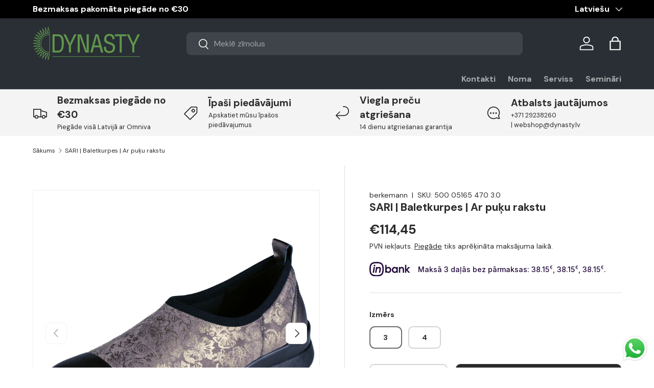

--- FILE ---
content_type: text/html; charset=utf-8
request_url: https://dynasty.lv/products/sari-baletkurpes-ar-puku-rakstu
body_size: 102840
content:
<!doctype html>
<html class="no-js" lang="lv" dir="ltr">
<head>
	<script src="//dynasty.lv/cdn/shop/files/pandectes-rules.js?v=7405149293418637953"></script><meta charset="utf-8">
<meta name="viewport" content="width=device-width,initial-scale=1">
<title>SARI | Baletkurpes | Ar puķu rakstu</title><link rel="canonical" href="https://dynasty.lv/products/sari-baletkurpes-ar-puku-rakstu"><link rel="icon" href="//dynasty.lv/cdn/shop/files/logo_zals_9cf98900-e4b1-4f75-bd7c-1405755574f2.png?crop=center&height=48&v=1694069259&width=48" type="image/png">
  <link rel="apple-touch-icon" href="//dynasty.lv/cdn/shop/files/logo_zals_9cf98900-e4b1-4f75-bd7c-1405755574f2.png?crop=center&height=180&v=1694069259&width=180"><meta name="description" content="papēža augstums: 27 mm pacēlums: 16 mm Šiem apaviem ir ērti izņemamas un mazgājamas ādas iekšzoles, kuras nepieciešamības gadījumā var aizstāt ar individuālām pēc pasūtījuma izgatavotām iekšzolēm. Rūpīgi izstrādātā šuve, kas savieno apavu pamatdaļu un zoli, garantē izturību un īpašu materiālu elastību kustību laikā. Vi"><meta property="og:site_name" content="dynasty.lv">
<meta property="og:url" content="https://dynasty.lv/products/sari-baletkurpes-ar-puku-rakstu">
<meta property="og:title" content="SARI | Baletkurpes | Ar puķu rakstu">
<meta property="og:type" content="product">
<meta property="og:description" content="papēža augstums: 27 mm pacēlums: 16 mm Šiem apaviem ir ērti izņemamas un mazgājamas ādas iekšzoles, kuras nepieciešamības gadījumā var aizstāt ar individuālām pēc pasūtījuma izgatavotām iekšzolēm. Rūpīgi izstrādātā šuve, kas savieno apavu pamatdaļu un zoli, garantē izturību un īpašu materiālu elastību kustību laikā. Vi"><meta property="og:image" content="http://dynasty.lv/cdn/shop/products/05165-470.jpg?crop=center&height=1200&v=1621237853&width=1200">
  <meta property="og:image:secure_url" content="https://dynasty.lv/cdn/shop/products/05165-470.jpg?crop=center&height=1200&v=1621237853&width=1200">
  <meta property="og:image:width" content="2000">
  <meta property="og:image:height" content="2000"><meta property="og:price:amount" content="114,45">
  <meta property="og:price:currency" content="EUR"><meta name="twitter:card" content="summary_large_image">
<meta name="twitter:title" content="SARI | Baletkurpes | Ar puķu rakstu">
<meta name="twitter:description" content="papēža augstums: 27 mm pacēlums: 16 mm Šiem apaviem ir ērti izņemamas un mazgājamas ādas iekšzoles, kuras nepieciešamības gadījumā var aizstāt ar individuālām pēc pasūtījuma izgatavotām iekšzolēm. Rūpīgi izstrādātā šuve, kas savieno apavu pamatdaļu un zoli, garantē izturību un īpašu materiālu elastību kustību laikā. Vi">
<!-- Google tag (gtag.js) -->
<script async src="https://www.googletagmanager.com/gtag/js?id=AW-734637657"></script>

<script>
  window.dataLayer = window.dataLayer || [];
  function gtag(){dataLayer.push(arguments);}
  gtag('js', new Date());

  gtag('config', 'AW-734637657');
</script>

<script>
  gtag('event', 'page_view', {
    'send_to': 'AW-734637657',
    'value': 'replace with value',
    'items': [{
      'id': 'replace with value',
      'google_business_vertical': 'retail'
    }]
  });
</script>

  <!-- Hotjar Tracking Code for https://dynasty.lv/ -->
<script>
    (function(h,o,t,j,a,r){
        h.hj=h.hj||function(){(h.hj.q=h.hj.q||[]).push(arguments)};
        h._hjSettings={hjid:5276806,hjsv:6};
        a=o.getElementsByTagName('head')[0];
        r=o.createElement('script');r.async=1;
        r.src=t+h._hjSettings.hjid+j+h._hjSettings.hjsv;
        a.appendChild(r);
    })(window,document,'https://static.hotjar.com/c/hotjar-','.js?sv=');
</script>

   <!-- TikTok Pixel Code Start -->
<script>
!function (w, d, t) {
  w.TiktokAnalyticsObject=t;var ttq=w[t]=w[t]||[];ttq.methods=["page","track","identify","instances","debug","on","off","once","ready","alias","group","enableCookie","disableCookie","holdConsent","revokeConsent","grantConsent"],ttq.setAndDefer=function(t,e){t[e]=function(){t.push([e].concat(Array.prototype.slice.call(arguments,0)))}};for(var i=0;i<ttq.methods.length;i++)ttq.setAndDefer(ttq,ttq.methods[i]);ttq.instance=function(t){for(
var e=ttq._i[t]||[],n=0;n<ttq.methods.length;n++)ttq.setAndDefer(e,ttq.methods[n]);return e},ttq.load=function(e,n){var r="https://analytics.tiktok.com/i18n/pixel/events.js",o=n&&n.partner;ttq._i=ttq._i||{},ttq._i[e]=[],ttq._i[e]._u=r,ttq._t=ttq._t||{},ttq._t[e]=+new Date,ttq._o=ttq._o||{},ttq._o[e]=n||{};n=document.createElement("script")
;n.type="text/javascript",n.async=!0,n.src=r+"?sdkid="+e+"&lib="+t;e=document.getElementsByTagName("script")[0];e.parentNode.insertBefore(n,e)};


  ttq.load('CSGCLB3C77U91IC6KD00');
  ttq.page();
}(window, document, 'ttq');
</script>
<!-- TikTok Pixel Code End -->


<link rel="preload" href="//dynasty.lv/cdn/shop/t/56/assets/main.css?v=160821712262478566341765113196" as="style"><style data-shopify>
@font-face {
  font-family: "DM Sans";
  font-weight: 400;
  font-style: normal;
  font-display: swap;
  src: url("//dynasty.lv/cdn/fonts/dm_sans/dmsans_n4.ec80bd4dd7e1a334c969c265873491ae56018d72.woff2") format("woff2"),
       url("//dynasty.lv/cdn/fonts/dm_sans/dmsans_n4.87bdd914d8a61247b911147ae68e754d695c58a6.woff") format("woff");
}
@font-face {
  font-family: "DM Sans";
  font-weight: 700;
  font-style: normal;
  font-display: swap;
  src: url("//dynasty.lv/cdn/fonts/dm_sans/dmsans_n7.97e21d81502002291ea1de8aefb79170c6946ce5.woff2") format("woff2"),
       url("//dynasty.lv/cdn/fonts/dm_sans/dmsans_n7.af5c214f5116410ca1d53a2090665620e78e2e1b.woff") format("woff");
}
@font-face {
  font-family: "DM Sans";
  font-weight: 400;
  font-style: italic;
  font-display: swap;
  src: url("//dynasty.lv/cdn/fonts/dm_sans/dmsans_i4.b8fe05e69ee95d5a53155c346957d8cbf5081c1a.woff2") format("woff2"),
       url("//dynasty.lv/cdn/fonts/dm_sans/dmsans_i4.403fe28ee2ea63e142575c0aa47684d65f8c23a0.woff") format("woff");
}
@font-face {
  font-family: "DM Sans";
  font-weight: 700;
  font-style: italic;
  font-display: swap;
  src: url("//dynasty.lv/cdn/fonts/dm_sans/dmsans_i7.52b57f7d7342eb7255084623d98ab83fd96e7f9b.woff2") format("woff2"),
       url("//dynasty.lv/cdn/fonts/dm_sans/dmsans_i7.d5e14ef18a1d4a8ce78a4187580b4eb1759c2eda.woff") format("woff");
}
@font-face {
  font-family: "DM Sans";
  font-weight: 700;
  font-style: normal;
  font-display: swap;
  src: url("//dynasty.lv/cdn/fonts/dm_sans/dmsans_n7.97e21d81502002291ea1de8aefb79170c6946ce5.woff2") format("woff2"),
       url("//dynasty.lv/cdn/fonts/dm_sans/dmsans_n7.af5c214f5116410ca1d53a2090665620e78e2e1b.woff") format("woff");
}
@font-face {
  font-family: "DM Sans";
  font-weight: 700;
  font-style: normal;
  font-display: swap;
  src: url("//dynasty.lv/cdn/fonts/dm_sans/dmsans_n7.97e21d81502002291ea1de8aefb79170c6946ce5.woff2") format("woff2"),
       url("//dynasty.lv/cdn/fonts/dm_sans/dmsans_n7.af5c214f5116410ca1d53a2090665620e78e2e1b.woff") format("woff");
}
:root {
      --bg-color: 255 255 255 / 1.0;
      --bg-color-og: 255 255 255 / 1.0;
      --heading-color: 42 43 42;
      --text-color: 42 43 42;
      --text-color-og: 42 43 42;
      --scrollbar-color: 42 43 42;
      --link-color: 42 43 42;
      --link-color-og: 42 43 42;
      --star-color: 255 159 28;--swatch-border-color-default: 212 213 212;
        --swatch-border-color-active: 149 149 149;
        --swatch-card-size: 24px;
        --swatch-variant-picker-size: 64px;--color-scheme-1-bg: 244 244 244 / 1.0;
      --color-scheme-1-grad: linear-gradient(180deg, rgba(244, 244, 244, 1), rgba(244, 244, 244, 1) 100%);
      --color-scheme-1-heading: 42 43 42;
      --color-scheme-1-text: 42 43 42;
      --color-scheme-1-btn-bg: 85 130 67;
      --color-scheme-1-btn-text: 255 255 255;
      --color-scheme-1-btn-bg-hover: 118 157 102;--color-scheme-2-bg: 42 43 42 / 1.0;
      --color-scheme-2-grad: linear-gradient(225deg, rgba(51, 59, 67, 0.88) 8%, rgba(41, 47, 54, 1) 56%, rgba(20, 20, 20, 1) 92%);
      --color-scheme-2-heading: 98 151 77;
      --color-scheme-2-text: 255 255 255;
      --color-scheme-2-btn-bg: 255 88 13;
      --color-scheme-2-btn-text: 255 255 255;
      --color-scheme-2-btn-bg-hover: 255 124 64;--color-scheme-3-bg: 243 191 148 / 1.0;
      --color-scheme-3-grad: linear-gradient(54deg, rgba(85, 130, 67, 1) 14%, rgba(124, 170, 106, 1) 85%);
      --color-scheme-3-heading: 255 255 255;
      --color-scheme-3-text: 255 255 255;
      --color-scheme-3-btn-bg: 211 244 211;
      --color-scheme-3-btn-text: 0 0 0;
      --color-scheme-3-btn-bg-hover: 188 213 188;

      --drawer-bg-color: 255 255 255 / 1.0;
      --drawer-text-color: 42 43 42;

      --panel-bg-color: 244 244 244 / 1.0;
      --panel-heading-color: 42 43 42;
      --panel-text-color: 42 43 42;

      --in-stock-text-color: 13 164 74;
      --low-stock-text-color: 54 55 55;
      --very-low-stock-text-color: 227 43 43;
      --no-stock-text-color: 7 7 7;
      --no-stock-backordered-text-color: 119 119 119;

      --error-bg-color: 252 237 238;
      --error-text-color: 180 12 28;
      --success-bg-color: 232 246 234;
      --success-text-color: 44 126 63;
      --info-bg-color: 228 237 250;
      --info-text-color: 26 102 210;

      --heading-font-family: "DM Sans", sans-serif;
      --heading-font-style: normal;
      --heading-font-weight: 700;
      --heading-scale-start: 2;

      --navigation-font-family: "DM Sans", sans-serif;
      --navigation-font-style: normal;
      --navigation-font-weight: 700;--heading-text-transform: none;
--subheading-text-transform: none;
      --body-font-family: "DM Sans", sans-serif;
      --body-font-style: normal;
      --body-font-weight: 400;
      --body-font-size: 16;

      --section-gap: 32;
      --heading-gap: calc(8 * var(--space-unit));--heading-gap: calc(6 * var(--space-unit));--grid-column-gap: 20px;--btn-bg-color: 42 43 42;
      --btn-bg-hover-color: 82 83 82;
      --btn-text-color: 255 255 255;
      --btn-bg-color-og: 42 43 42;
      --btn-text-color-og: 255 255 255;
      --btn-alt-bg-color: 255 255 255;
      --btn-alt-bg-alpha: 1.0;
      --btn-alt-text-color: 42 43 42;
      --btn-border-width: 2px;
      --btn-padding-y: 12px;

      
      --btn-border-radius: 9px;
      

      --btn-lg-border-radius: 50%;
      --btn-icon-border-radius: 50%;
      --input-with-btn-inner-radius: var(--btn-border-radius);

      --input-bg-color: 255 255 255 / 1.0;
      --input-text-color: 42 43 42;
      --input-border-width: 2px;
      --input-border-radius: 7px;
      --textarea-border-radius: 7px;
      --input-border-radius: 9px;
      --input-bg-color-diff-3: #f7f7f7;
      --input-bg-color-diff-6: #f0f0f0;

      --modal-border-radius: 16px;
      --modal-overlay-color: 0 0 0;
      --modal-overlay-opacity: 0.4;
      --drawer-border-radius: 16px;
      --overlay-border-radius: 4px;

      --custom-label-bg-color: 0 0 0 / 1.0;
      --custom-label-text-color: 255 255 255 / 1.0;--sale-label-bg-color: 85 130 67 / 1.0;
      --sale-label-text-color: 255 255 255 / 1.0;--sold-out-label-bg-color: 0 0 0 / 1.0;
      --sold-out-label-text-color: 255 255 255 / 1.0;--new-label-bg-color: 127 184 0 / 1.0;
      --new-label-text-color: 255 255 255 / 1.0;--preorder-label-bg-color: 0 166 237 / 1.0;
      --preorder-label-text-color: 255 255 255 / 1.0;

      --collection-label-color: 0 126 18 / 1.0;

      --page-width: 1380px;
      --gutter-sm: 20px;
      --gutter-md: 32px;
      --gutter-lg: 64px;

      --payment-terms-bg-color: #ffffff;

      --coll-card-bg-color: #f5f5f5;
      --coll-card-border-color: #f2f2f2;

      --card-highlight-bg-color: #F9F9F9;
      --card-highlight-text-color: 85 85 85;
      --card-highlight-border-color: #E1E1E1;--blend-bg-color: #f4f4f4;
        
          --aos-animate-duration: 0.6s;
        

        
          --aos-min-width: 0;
        
      

      --reading-width: 48em;
    }

    @media (max-width: 769px) {
      :root {
        --reading-width: 36em;
      }
    }
    .card__info-inner .price__current .hidden {
      display: inline-block !important;
    }
  </style><link rel="stylesheet" href="//dynasty.lv/cdn/shop/t/56/assets/main.css?v=160821712262478566341765113196">
  <script src="//dynasty.lv/cdn/shop/t/56/assets/main.js?v=102719207125010519441765113196" defer="defer"></script><link rel="preload" href="//dynasty.lv/cdn/fonts/dm_sans/dmsans_n4.ec80bd4dd7e1a334c969c265873491ae56018d72.woff2" as="font" type="font/woff2" crossorigin fetchpriority="high"><link rel="preload" href="//dynasty.lv/cdn/fonts/dm_sans/dmsans_n7.97e21d81502002291ea1de8aefb79170c6946ce5.woff2" as="font" type="font/woff2" crossorigin fetchpriority="high"><link rel="stylesheet" href="//dynasty.lv/cdn/shop/t/56/assets/swatches.css?v=126594398048122223571765113571" media="print" onload="this.media='all'">
    <noscript><link rel="stylesheet" href="//dynasty.lv/cdn/shop/t/56/assets/swatches.css?v=126594398048122223571765113571"></noscript><script>window.performance && window.performance.mark && window.performance.mark('shopify.content_for_header.start');</script><meta name="facebook-domain-verification" content="2h1i17eyiw6vnydtjbiq4nejd9jnzp">
<meta name="google-site-verification" content="LFlS7g0G7yLSqh0AZF3CUIiFYvdCNPqMeNiH9gvH_9k">
<meta id="shopify-digital-wallet" name="shopify-digital-wallet" content="/2154135621/digital_wallets/dialog">
<link rel="alternate" hreflang="x-default" href="https://dynasty.lv/products/sari-baletkurpes-ar-puku-rakstu">
<link rel="alternate" hreflang="lv" href="https://dynasty.lv/products/sari-baletkurpes-ar-puku-rakstu">
<link rel="alternate" hreflang="en" href="https://dynasty.lv/en/products/sari-baletkurpes-ar-puku-rakstu">
<link rel="alternate" hreflang="et" href="https://dynasty.lv/et/products/sari-baletkurpes-ar-puku-rakstu">
<link rel="alternate" hreflang="ru" href="https://dynasty.lv/ru/products/sari-baletkurpes-ar-puku-rakstu">
<link rel="alternate" type="application/json+oembed" href="https://dynasty.lv/products/sari-baletkurpes-ar-puku-rakstu.oembed">
<script async="async" src="/checkouts/internal/preloads.js?locale=lv-LV"></script>
<script id="shopify-features" type="application/json">{"accessToken":"4c7d2d13c0f226e02a62249c45fb813d","betas":["rich-media-storefront-analytics"],"domain":"dynasty.lv","predictiveSearch":true,"shopId":2154135621,"locale":"en"}</script>
<script>var Shopify = Shopify || {};
Shopify.shop = "dynasty-lv.myshopify.com";
Shopify.locale = "lv";
Shopify.currency = {"active":"EUR","rate":"1.0"};
Shopify.country = "LV";
Shopify.theme = {"name":"Enterprise 2.0.1 - 2025-12-07","id":189726687572,"schema_name":"Enterprise","schema_version":"2.1.0","theme_store_id":null,"role":"main"};
Shopify.theme.handle = "null";
Shopify.theme.style = {"id":null,"handle":null};
Shopify.cdnHost = "dynasty.lv/cdn";
Shopify.routes = Shopify.routes || {};
Shopify.routes.root = "/";</script>
<script type="module">!function(o){(o.Shopify=o.Shopify||{}).modules=!0}(window);</script>
<script>!function(o){function n(){var o=[];function n(){o.push(Array.prototype.slice.apply(arguments))}return n.q=o,n}var t=o.Shopify=o.Shopify||{};t.loadFeatures=n(),t.autoloadFeatures=n()}(window);</script>
<script id="shop-js-analytics" type="application/json">{"pageType":"product"}</script>
<script defer="defer" async type="module" src="//dynasty.lv/cdn/shopifycloud/shop-js/modules/v2/client.init-shop-cart-sync_BT-GjEfc.en.esm.js"></script>
<script defer="defer" async type="module" src="//dynasty.lv/cdn/shopifycloud/shop-js/modules/v2/chunk.common_D58fp_Oc.esm.js"></script>
<script defer="defer" async type="module" src="//dynasty.lv/cdn/shopifycloud/shop-js/modules/v2/chunk.modal_xMitdFEc.esm.js"></script>
<script type="module">
  await import("//dynasty.lv/cdn/shopifycloud/shop-js/modules/v2/client.init-shop-cart-sync_BT-GjEfc.en.esm.js");
await import("//dynasty.lv/cdn/shopifycloud/shop-js/modules/v2/chunk.common_D58fp_Oc.esm.js");
await import("//dynasty.lv/cdn/shopifycloud/shop-js/modules/v2/chunk.modal_xMitdFEc.esm.js");

  window.Shopify.SignInWithShop?.initShopCartSync?.({"fedCMEnabled":true,"windoidEnabled":true});

</script>
<script>(function() {
  var isLoaded = false;
  function asyncLoad() {
    if (isLoaded) return;
    isLoaded = true;
    var urls = ["https:\/\/cdn.logbase.io\/lb-upsell-wrapper.js?shop=dynasty-lv.myshopify.com"];
    for (var i = 0; i < urls.length; i++) {
      var s = document.createElement('script');
      s.type = 'text/javascript';
      s.async = true;
      s.src = urls[i];
      var x = document.getElementsByTagName('script')[0];
      x.parentNode.insertBefore(s, x);
    }
  };
  if(window.attachEvent) {
    window.attachEvent('onload', asyncLoad);
  } else {
    window.addEventListener('load', asyncLoad, false);
  }
})();</script>
<script id="__st">var __st={"a":2154135621,"offset":7200,"reqid":"a0bdcf09-2d22-40cd-ac32-517efb0e22dc-1769445754","pageurl":"dynasty.lv\/products\/sari-baletkurpes-ar-puku-rakstu","u":"13d96801aec6","p":"product","rtyp":"product","rid":6567123320893};</script>
<script>window.ShopifyPaypalV4VisibilityTracking = true;</script>
<script id="captcha-bootstrap">!function(){'use strict';const t='contact',e='account',n='new_comment',o=[[t,t],['blogs',n],['comments',n],[t,'customer']],c=[[e,'customer_login'],[e,'guest_login'],[e,'recover_customer_password'],[e,'create_customer']],r=t=>t.map((([t,e])=>`form[action*='/${t}']:not([data-nocaptcha='true']) input[name='form_type'][value='${e}']`)).join(','),a=t=>()=>t?[...document.querySelectorAll(t)].map((t=>t.form)):[];function s(){const t=[...o],e=r(t);return a(e)}const i='password',u='form_key',d=['recaptcha-v3-token','g-recaptcha-response','h-captcha-response',i],f=()=>{try{return window.sessionStorage}catch{return}},m='__shopify_v',_=t=>t.elements[u];function p(t,e,n=!1){try{const o=window.sessionStorage,c=JSON.parse(o.getItem(e)),{data:r}=function(t){const{data:e,action:n}=t;return t[m]||n?{data:e,action:n}:{data:t,action:n}}(c);for(const[e,n]of Object.entries(r))t.elements[e]&&(t.elements[e].value=n);n&&o.removeItem(e)}catch(o){console.error('form repopulation failed',{error:o})}}const l='form_type',E='cptcha';function T(t){t.dataset[E]=!0}const w=window,h=w.document,L='Shopify',v='ce_forms',y='captcha';let A=!1;((t,e)=>{const n=(g='f06e6c50-85a8-45c8-87d0-21a2b65856fe',I='https://cdn.shopify.com/shopifycloud/storefront-forms-hcaptcha/ce_storefront_forms_captcha_hcaptcha.v1.5.2.iife.js',D={infoText:'Protected by hCaptcha',privacyText:'Privacy',termsText:'Terms'},(t,e,n)=>{const o=w[L][v],c=o.bindForm;if(c)return c(t,g,e,D).then(n);var r;o.q.push([[t,g,e,D],n]),r=I,A||(h.body.append(Object.assign(h.createElement('script'),{id:'captcha-provider',async:!0,src:r})),A=!0)});var g,I,D;w[L]=w[L]||{},w[L][v]=w[L][v]||{},w[L][v].q=[],w[L][y]=w[L][y]||{},w[L][y].protect=function(t,e){n(t,void 0,e),T(t)},Object.freeze(w[L][y]),function(t,e,n,w,h,L){const[v,y,A,g]=function(t,e,n){const i=e?o:[],u=t?c:[],d=[...i,...u],f=r(d),m=r(i),_=r(d.filter((([t,e])=>n.includes(e))));return[a(f),a(m),a(_),s()]}(w,h,L),I=t=>{const e=t.target;return e instanceof HTMLFormElement?e:e&&e.form},D=t=>v().includes(t);t.addEventListener('submit',(t=>{const e=I(t);if(!e)return;const n=D(e)&&!e.dataset.hcaptchaBound&&!e.dataset.recaptchaBound,o=_(e),c=g().includes(e)&&(!o||!o.value);(n||c)&&t.preventDefault(),c&&!n&&(function(t){try{if(!f())return;!function(t){const e=f();if(!e)return;const n=_(t);if(!n)return;const o=n.value;o&&e.removeItem(o)}(t);const e=Array.from(Array(32),(()=>Math.random().toString(36)[2])).join('');!function(t,e){_(t)||t.append(Object.assign(document.createElement('input'),{type:'hidden',name:u})),t.elements[u].value=e}(t,e),function(t,e){const n=f();if(!n)return;const o=[...t.querySelectorAll(`input[type='${i}']`)].map((({name:t})=>t)),c=[...d,...o],r={};for(const[a,s]of new FormData(t).entries())c.includes(a)||(r[a]=s);n.setItem(e,JSON.stringify({[m]:1,action:t.action,data:r}))}(t,e)}catch(e){console.error('failed to persist form',e)}}(e),e.submit())}));const S=(t,e)=>{t&&!t.dataset[E]&&(n(t,e.some((e=>e===t))),T(t))};for(const o of['focusin','change'])t.addEventListener(o,(t=>{const e=I(t);D(e)&&S(e,y())}));const B=e.get('form_key'),M=e.get(l),P=B&&M;t.addEventListener('DOMContentLoaded',(()=>{const t=y();if(P)for(const e of t)e.elements[l].value===M&&p(e,B);[...new Set([...A(),...v().filter((t=>'true'===t.dataset.shopifyCaptcha))])].forEach((e=>S(e,t)))}))}(h,new URLSearchParams(w.location.search),n,t,e,['guest_login'])})(!0,!0)}();</script>
<script integrity="sha256-4kQ18oKyAcykRKYeNunJcIwy7WH5gtpwJnB7kiuLZ1E=" data-source-attribution="shopify.loadfeatures" defer="defer" src="//dynasty.lv/cdn/shopifycloud/storefront/assets/storefront/load_feature-a0a9edcb.js" crossorigin="anonymous"></script>
<script data-source-attribution="shopify.dynamic_checkout.dynamic.init">var Shopify=Shopify||{};Shopify.PaymentButton=Shopify.PaymentButton||{isStorefrontPortableWallets:!0,init:function(){window.Shopify.PaymentButton.init=function(){};var t=document.createElement("script");t.src="https://dynasty.lv/cdn/shopifycloud/portable-wallets/latest/portable-wallets.en.js",t.type="module",document.head.appendChild(t)}};
</script>
<script data-source-attribution="shopify.dynamic_checkout.buyer_consent">
  function portableWalletsHideBuyerConsent(e){var t=document.getElementById("shopify-buyer-consent"),n=document.getElementById("shopify-subscription-policy-button");t&&n&&(t.classList.add("hidden"),t.setAttribute("aria-hidden","true"),n.removeEventListener("click",e))}function portableWalletsShowBuyerConsent(e){var t=document.getElementById("shopify-buyer-consent"),n=document.getElementById("shopify-subscription-policy-button");t&&n&&(t.classList.remove("hidden"),t.removeAttribute("aria-hidden"),n.addEventListener("click",e))}window.Shopify?.PaymentButton&&(window.Shopify.PaymentButton.hideBuyerConsent=portableWalletsHideBuyerConsent,window.Shopify.PaymentButton.showBuyerConsent=portableWalletsShowBuyerConsent);
</script>
<script data-source-attribution="shopify.dynamic_checkout.cart.bootstrap">document.addEventListener("DOMContentLoaded",(function(){function t(){return document.querySelector("shopify-accelerated-checkout-cart, shopify-accelerated-checkout")}if(t())Shopify.PaymentButton.init();else{new MutationObserver((function(e,n){t()&&(Shopify.PaymentButton.init(),n.disconnect())})).observe(document.body,{childList:!0,subtree:!0})}}));
</script>
<link id="shopify-accelerated-checkout-styles" rel="stylesheet" media="screen" href="https://dynasty.lv/cdn/shopifycloud/portable-wallets/latest/accelerated-checkout-backwards-compat.css" crossorigin="anonymous">
<style id="shopify-accelerated-checkout-cart">
        #shopify-buyer-consent {
  margin-top: 1em;
  display: inline-block;
  width: 100%;
}

#shopify-buyer-consent.hidden {
  display: none;
}

#shopify-subscription-policy-button {
  background: none;
  border: none;
  padding: 0;
  text-decoration: underline;
  font-size: inherit;
  cursor: pointer;
}

#shopify-subscription-policy-button::before {
  box-shadow: none;
}

      </style>
<script id="sections-script" data-sections="header,footer" defer="defer" src="//dynasty.lv/cdn/shop/t/56/compiled_assets/scripts.js?v=25675"></script>
<script>window.performance && window.performance.mark && window.performance.mark('shopify.content_for_header.end');</script>
<script src="//dynasty.lv/cdn/shop/t/56/assets/blur-messages.js?v=98620774460636405321765113196" defer="defer"></script>
    <script src="//dynasty.lv/cdn/shop/t/56/assets/animate-on-scroll.js?v=15249566486942820451765113196" defer="defer"></script>
    <link rel="stylesheet" href="//dynasty.lv/cdn/shop/t/56/assets/animate-on-scroll.css?v=116194678796051782541765113196">
  

  <script>document.documentElement.className = document.documentElement.className.replace('no-js', 'js');</script><!-- CC Custom Head Start --><!-- Google Tag Manager -->
<script>(function(w,d,s,l,i){w[l]=w[l]||[];w[l].push({'gtm.start':
new Date().getTime(),event:'gtm.js'});var f=d.getElementsByTagName(s)[0],
j=d.createElement(s),dl=l!='dataLayer'?'&l='+l:'';j.async=true;j.src=
'https://www.googletagmanager.com/gtm.js?id='+i+dl;f.parentNode.insertBefore(j,f);
})(window,document,'script','dataLayer','GTM-TW42NVF');</script>
<!-- End Google Tag Manager -->
  

  
  <!-- Facebook Pixel Code -->
<script>
!function(f,b,e,v,n,t,s)
{if(f.fbq)return;n=f.fbq=function(){n.callMethod?
n.callMethod.apply(n,arguments):n.queue.push(arguments)};
if(!f._fbq)f._fbq=n;n.push=n;n.loaded=!0;n.version='2.0';
n.queue=[];t=b.createElement(e);t.async=!0;
t.src=v;s=b.getElementsByTagName(e)[0];
s.parentNode.insertBefore(t,s)}(window, document,'script',
'https://connect.facebook.net/en_US/fbevents.js');
fbq('init', '618860965287919');
fbq('track', 'PageView');
</script>
<noscript><img height="1" width="1" style="display:none" src="https://www.facebook.com/tr?id=618860965287919&amp;ev=PageView&amp;noscript=1"></noscript>
<!-- End Facebook Pixel Code --><!-- CC Custom Head End --><style>
  a.btn.btn-lg.align_mig.btn {
    display: block;
    background: black;
    color: white;
    margin-top: 15px;
}
    .new_net_total .hidden,.new_net_subtotal .hidden,
    .cart-item__info .price__current .hidden
     {
      display:inline-block !important;
    }
    .new_net_total s span { 
    text-decoration: line-through;
}
.new_net_subtotal .hidden{
    font-size: 14px !important;
}
</style>
  <script src="https://ajax.googleapis.com/ajax/libs/jquery/3.7.1/jquery.min.js"></script>


  <style>
    .price .hidden,.cart-drawer__checkout-buttons .hidden,.orders__total.text-end .hidden,.money .hidden,.order-detail td .hidden,.wholesale-grid-table .hidden{
    display: inline !important;
}

    .cart-item__info del span{
      text-decoration: line-through;
    }
  </style>

  <meta name="google-site-verification" content="LFlS7g0G7yLSqh0AZF3CUIiFYvdCNPqMeNiH9gvH_9k" />
<link rel="alternate" href="https://dynasty.lv" hreflang="lv" />
<link rel="alternate" href="https://dynasty.lv/en" hreflang="en" />
<link rel="alternate" href="https://dynasty.lv" hreflang="x-default" />

  <style>
    .NetTerm_div .new_net_shipping_method .hidden,.new_net_mobile_div .hidden,.new_net_sutotal_div .hidden,.new_net_shipping_div .hidden{
      display:block !important;
    }
  </style>
  
<!-- BEGIN app block: shopify://apps/pandectes-gdpr/blocks/banner/58c0baa2-6cc1-480c-9ea6-38d6d559556a -->
  
    
      <!-- TCF is active, scripts are loaded above -->
      
        <script>
          if (!window.PandectesRulesSettings) {
            window.PandectesRulesSettings = {"store":{"id":2154135621,"adminMode":false,"headless":false,"storefrontRootDomain":"","checkoutRootDomain":"","storefrontAccessToken":""},"banner":{"revokableTrigger":false,"cookiesBlockedByDefault":"7","hybridStrict":false,"isActive":true},"geolocation":{"auOnly":false,"brOnly":false,"caOnly":false,"chOnly":false,"euOnly":false,"jpOnly":false,"nzOnly":false,"thOnly":false,"zaOnly":false,"canadaOnly":false,"canadaLaw25":false,"canadaPipeda":false,"globalVisibility":true},"blocker":{"isActive":true,"googleConsentMode":{"isActive":true,"id":"GTM-TW42NVF","analyticsId":"G-FY1DQVNWE7","onlyGtm":false,"adwordsId":"AW-734637657","adStorageCategory":4,"analyticsStorageCategory":2,"functionalityStorageCategory":1,"personalizationStorageCategory":1,"securityStorageCategory":0,"customEvent":true,"redactData":false,"urlPassthrough":false,"dataLayerProperty":"dataLayer","waitForUpdate":0,"useNativeChannel":false,"debugMode":false},"facebookPixel":{"isActive":false,"id":"","ldu":false},"microsoft":{"isActive":false,"uetTags":""},"clarity":{"isActive":true,"id":"u4z0jtiitb"},"rakuten":{"isActive":false,"cmp":false,"ccpa":false},"gpcIsActive":true,"klaviyoIsActive":false,"defaultBlocked":7,"patterns":{"whiteList":[],"blackList":{"1":["static.hotjar.com/c/hotjar"],"2":[],"4":["bat.bing.com","analytics.tiktok.com/i18n/pixel","static.klaviyo.com|www.klaviyo.com|static-tracking.klaviyo.com|a.klaviyo.com","connect.facebook.net"],"8":[]},"iframesWhiteList":[],"iframesBlackList":{"1":[],"2":[],"4":[],"8":[]},"beaconsWhiteList":[],"beaconsBlackList":{"1":[],"2":[],"4":[],"8":[]}}}};
            const rulesScript = document.createElement('script');
            window.PandectesRulesSettings.auto = true;
            rulesScript.src = "https://cdn.shopify.com/extensions/019bf9f2-2284-7e6a-94f3-548acaed6f98/gdpr-246/assets/pandectes-rules.js";
            const firstChild = document.head.firstChild;
            document.head.insertBefore(rulesScript, firstChild);
          }
        </script>
      
      <script>
        
          window.PandectesSettings = {"store":{"id":2154135621,"plan":"premium","theme":"Enterprise 2.0.1 - 2025-12-07","primaryLocale":"lv","adminMode":false,"headless":false,"storefrontRootDomain":"","checkoutRootDomain":"","storefrontAccessToken":""},"tsPublished":1768217680,"declaration":{"showType":true,"showPurpose":false,"showProvider":false,"declIntroText":"Mēs izmantojam sīkfailus, lai optimizētu vietnes funkcionalitāti, analizētu veiktspēju un sniegtu jums personalizētu pieredzi. Dažas sīkdatnes ir būtiskas, lai vietne darbotos un darbotos pareizi. Šos sīkfailus nevar atspējot. Šajā logā varat pārvaldīt savu izvēli sīkfailiem.","showDateGenerated":true},"language":{"unpublished":[],"languageMode":"Multilingual","fallbackLanguage":"lv","languageDetection":"url","languagesSupported":["en"]},"texts":{"managed":{"headerText":{"en":"We respect your privacy","lv":"Mēs cienām jūsu privātumu"},"consentText":{"en":"This website uses cookies to ensure you get the best experience.","lv":"Šī vietne izmanto sīkdatnes, lai nodrošinātu nevainojamu  pieredzi."},"linkText":{"en":"Learn more","lv":"Uzzināt vairāk"},"imprintText":{"en":"Imprint","lv":"Nospiedums"},"googleLinkText":{"en":"Google's Privacy Terms","lv":"Google konfidencialitātes noteikumi"},"allowButtonText":{"en":"Accept","lv":"Pieņemt"},"denyButtonText":{"en":"Decline","lv":"Noraidīt"},"dismissButtonText":{"en":"Ok","lv":"Labi"},"leaveSiteButtonText":{"en":"Leave this site","lv":"Atstājiet šo vietni"},"preferencesButtonText":{"en":"Preferences","lv":"Preferences"},"cookiePolicyText":{"en":"Cookie policy","lv":"Sīkdatņu politika"},"preferencesPopupTitleText":{"en":"Manage consent preferences","lv":"Pārvaldiet piekrišanas preferences"},"preferencesPopupIntroText":{"en":"We use cookies to optimize website functionality, analyze the performance, and provide personalized experience to you. Some cookies are essential to make the website operate and function correctly. Those cookies cannot be disabled. In this window you can manage your preference of cookies.","lv":"Mēs izmantojam sīkfailus, lai optimizētu vietnes funkcionalitāti, analizētu veiktspēju un sniegtu jums personalizētu pieredzi. Dažas sīkdatnes ir būtiskas, lai vietne darbotos un darbotos pareizi. Šos sīkfailus nevar atspējot. Šajā logā varat pārvaldīt savas sīkdatņu izvēles."},"preferencesPopupSaveButtonText":{"en":"Save preferences","lv":"Saglabājiet preferences"},"preferencesPopupCloseButtonText":{"en":"Close","lv":"Aizvērt"},"preferencesPopupAcceptAllButtonText":{"en":"Accept all","lv":"Pieņemt visas sīkdatnes"},"preferencesPopupRejectAllButtonText":{"en":"Reject all","lv":"Noraidīt visas sīkdatnes"},"cookiesDetailsText":{"en":"Cookies details","lv":"Sīkfailu informācija"},"preferencesPopupAlwaysAllowedText":{"en":"Always allowed","lv":"Vienmēr atļauts"},"accessSectionParagraphText":{"en":"You have the right to request access to your data at any time.","lv":"Jums ir tiesības jebkurā laikā piekļūt saviem datiem."},"accessSectionTitleText":{"en":"Data portability","lv":"Datu pārnesamība"},"accessSectionAccountInfoActionText":{"en":"Personal data","lv":"Personas dati"},"accessSectionDownloadReportActionText":{"en":"Request export","lv":"Lejupielādēt visu"},"accessSectionGDPRRequestsActionText":{"en":"Data subject requests","lv":"Datu subjekta pieprasījumi"},"accessSectionOrdersRecordsActionText":{"en":"Orders","lv":"Pasūtījumi"},"rectificationSectionParagraphText":{"en":"You have the right to request your data to be updated whenever you think it is appropriate.","lv":"Jums ir tiesības pieprasīt, lai jūsu dati tiktu atjaunināti, kad vien uzskatāt, ka tie ir piemēroti."},"rectificationSectionTitleText":{"en":"Data Rectification","lv":"Datu labošana"},"rectificationCommentPlaceholder":{"en":"Describe what you want to be updated","lv":"Aprakstiet, ko vēlaties atjaunināt"},"rectificationCommentValidationError":{"en":"Comment is required","lv":"Nepieciešams komentārs"},"rectificationSectionEditAccountActionText":{"en":"Request an update","lv":"Pieprasīt atjauninājumu"},"erasureSectionTitleText":{"en":"Right to be forgotten","lv":"Tiesības tikt aizmirstam"},"erasureSectionParagraphText":{"en":"You have the right to ask all your data to be erased. After that, you will no longer be able to access your account.","lv":"Jums ir tiesības lūgt dzēst visus savus datus. Pēc tam jūs vairs nevarēsit piekļūt savam kontam."},"erasureSectionRequestDeletionActionText":{"en":"Request personal data deletion","lv":"Pieprasīt personas datu dzēšanu"},"consentDate":{"en":"Consent date","lv":"Piekrišanas datums"},"consentId":{"en":"Consent ID","lv":"Piekrišanas ID"},"consentSectionChangeConsentActionText":{"en":"Change consent preference","lv":"Mainiet piekrišanas preferenci"},"consentSectionConsentedText":{"en":"You consented to the cookies policy of this website on","lv":"Jūs piekritāt šīs vietnes sīkfailu politikai"},"consentSectionNoConsentText":{"en":"You have not consented to the cookies policy of this website.","lv":"Jūs neesat piekritis šīs vietnes sīkfailu politikai."},"consentSectionTitleText":{"en":"Your cookie consent","lv":"Jūsu piekrišana sīkdatnēm"},"consentStatus":{"en":"Consent preference","lv":"Piekrišanas izvēle"},"confirmationFailureMessage":{"en":"Your request was not verified. Please try again and if problem persists, contact store owner for assistance","lv":"Jūsu pieprasījums netika apstiprināts. Lūdzu, mēģiniet vēlreiz, un, ja problēma joprojām pastāv, sazinieties ar veikala īpašnieku, lai saņemtu palīdzību"},"confirmationFailureTitle":{"en":"A problem occurred","lv":"Radās problēma"},"confirmationSuccessMessage":{"en":"We will soon get back to you as to your request.","lv":"Mēs drīz atbildēsim jums par jūsu pieprasījumu."},"confirmationSuccessTitle":{"en":"Your request is verified","lv":"Jūsu pieprasījums ir pārbaudīts"},"guestsSupportEmailFailureMessage":{"en":"Your request was not submitted. Please try again and if problem persists, contact store owner for assistance.","lv":"Jūsu pieprasījums netika iesniegts. Lūdzu, mēģiniet vēlreiz, un, ja problēma joprojām pastāv, sazinieties ar veikala īpašnieku, lai saņemtu palīdzību."},"guestsSupportEmailFailureTitle":{"en":"A problem occurred","lv":"Radās problēma"},"guestsSupportEmailPlaceholder":{"en":"E-mail address","lv":"Epasta adrese"},"guestsSupportEmailSuccessMessage":{"en":"If you are registered as a customer of this store, you will soon receive an email with instructions on how to proceed.","lv":"Ja esat reģistrējies kā šī veikala klients, drīz saņemsiet e -pastu ar norādījumiem, kā rīkoties."},"guestsSupportEmailSuccessTitle":{"en":"Thank you for your request","lv":"Paldies par jūsu pieprasījumu"},"guestsSupportEmailValidationError":{"en":"Email is not valid","lv":"E -pasts nav derīgs"},"guestsSupportInfoText":{"en":"Please login with your customer account to further proceed.","lv":"Lūdzu, piesakieties, izmantojot savu klienta kontu, lai turpinātu."},"submitButton":{"en":"Submit","lv":"Iesniegt"},"submittingButton":{"en":"Submitting...","lv":"Notiek iesniegšana ..."},"cancelButton":{"en":"Cancel","lv":"Atcelt"},"declIntroText":{"en":"We use cookies to optimize website functionality, analyze the performance, and provide personalized experience to you. Some cookies are essential to make the website operate and function correctly. Those cookies cannot be disabled. In this window you can manage your preference of cookies.","lv":"Mēs izmantojam sīkfailus, lai optimizētu vietnes funkcionalitāti, analizētu veiktspēju un sniegtu jums personalizētu pieredzi. Dažas sīkdatnes ir būtiskas, lai vietne darbotos un darbotos pareizi. Šos sīkfailus nevar atspējot. Šajā logā varat pārvaldīt savu izvēli sīkfailiem."},"declName":{"en":"Name","lv":"Vārds"},"declPurpose":{"en":"Purpose","lv":"Mērķis"},"declType":{"en":"Type","lv":"Tips"},"declRetention":{"en":"Retention","lv":"Saglabāšana"},"declProvider":{"en":"Provider","lv":"Nodrošinātājs"},"declFirstParty":{"en":"First-party","lv":"Pirmās personas"},"declThirdParty":{"en":"Third-party","lv":"Trešā ballīte"},"declSeconds":{"en":"seconds","lv":"sekundes"},"declMinutes":{"en":"minutes","lv":"minūtes"},"declHours":{"en":"hours","lv":"stundas"},"declDays":{"en":"days","lv":"dienas"},"declWeeks":{"en":"week(s)","lv":"nedēļa(s)"},"declMonths":{"en":"months","lv":"mēnešus"},"declYears":{"en":"years","lv":"gadiem"},"declSession":{"en":"Session","lv":"Sesija"},"declDomain":{"en":"Domain","lv":"Domēns"},"declPath":{"en":"Path","lv":"Ceļš"}},"categories":{"strictlyNecessaryCookiesTitleText":{"en":"Strictly necessary cookies","lv":"Stingri nepieciešami sīkfaili"},"strictlyNecessaryCookiesDescriptionText":{"en":"These cookies are essential in order to enable you to move around the website and use its features, such as accessing secure areas of the website. The website cannot function properly without these cookies.","lv":"Šīs sīkdatnes ir būtiskas, lai jūs varētu pārvietoties vietnē un izmantot tās funkcijas, piemēram, piekļūt vietnes drošām zonām. Bez šīm sīkdatnēm vietne nevar darboties pareizi."},"functionalityCookiesTitleText":{"en":"Functional cookies","lv":"Funkcionālie sīkfaili"},"functionalityCookiesDescriptionText":{"en":"These cookies enable the site to provide enhanced functionality and personalisation. They may be set by us or by third party providers whose services we have added to our pages. If you do not allow these cookies then some or all of these services may not function properly.","lv":"Šīs sīkdatnes ļauj vietnei nodrošināt uzlabotu funkcionalitāti un personalizāciju. Tos varam iestatīt mēs vai trešo pušu pakalpojumu sniedzēji, kuru pakalpojumus esam pievienojuši savām lapām. Ja jūs neatļaujat šīs sīkdatnes, daži vai visi šie pakalpojumi var nedarboties pareizi."},"performanceCookiesTitleText":{"en":"Performance cookies","lv":"Veiktspējas sīkfaili"},"performanceCookiesDescriptionText":{"en":"These cookies enable us to monitor and improve the performance of our website. For example, they allow us to count visits, identify traffic sources and see which parts of the site are most popular.","lv":"Šīs sīkdatnes ļauj mums uzraudzīt un uzlabot mūsu vietnes darbību. Piemēram, tie ļauj mums saskaitīt apmeklējumus, identificēt datplūsmas avotus un redzēt, kuras vietnes daļas ir vispopulārākās."},"targetingCookiesTitleText":{"en":"Targeting cookies","lv":"Mērķa sīkfaili"},"targetingCookiesDescriptionText":{"en":"These cookies may be set through our site by our advertising partners. They may be used by those companies to build a profile of your interests and show you relevant adverts on other sites.    They do not store directly personal information, but are based on uniquely identifying your browser and internet device. If you do not allow these cookies, you will experience less targeted advertising.","lv":"Šīs sīkdatnes, izmantojot mūsu vietni, var iestatīt mūsu reklāmas partneri. Šie uzņēmumi tos var izmantot, lai izveidotu jūsu interešu profilu un rādītu jums atbilstošas reklāmas citās vietnēs. Tie nesaglabā tieši personisko informāciju, bet ir balstīti uz jūsu pārlūkprogrammas un interneta ierīces unikālu identificēšanu. Ja jūs neatļaujat šīs sīkdatnes, jums būs mazāk mērķtiecīga reklāma."},"unclassifiedCookiesTitleText":{"en":"Unclassified cookies","lv":"Neklasificēti sīkfaili"},"unclassifiedCookiesDescriptionText":{"en":"Unclassified cookies are cookies that we are in the process of classifying, together with the providers of individual cookies.","lv":"Neklasificēti sīkfaili ir sīkfaili, kurus mēs kopā ar atsevišķu sīkfailu nodrošinātājiem klasificējam."}},"auto":{}},"library":{"previewMode":false,"fadeInTimeout":0,"defaultBlocked":7,"showLink":true,"showImprintLink":false,"showGoogleLink":false,"enabled":true,"cookie":{"expiryDays":365,"secure":true,"domain":""},"dismissOnScroll":false,"dismissOnWindowClick":false,"dismissOnTimeout":false,"palette":{"popup":{"background":"#FFFFFF","backgroundForCalculations":{"a":1,"b":255,"g":255,"r":255},"text":"#404040"},"button":{"background":"transparent","backgroundForCalculations":{"a":1,"b":255,"g":255,"r":255},"text":"#629751","textForCalculation":{"a":1,"b":81,"g":151,"r":98},"border":"#629751"}},"content":{"href":"https://dynasty-lv.myshopify.com/policies/privacy-policy","imprintHref":"/","close":"&#10005;","target":"","logo":"<img class=\"cc-banner-logo\" style=\"max-height: 40px;\" src=\"https://dynasty-lv.myshopify.com/cdn/shop/files/pandectes-banner-logo.png\" alt=\"Cookie banner\" />"},"window":"<div role=\"dialog\" aria-label=\"{{header}}\" aria-describedby=\"cookieconsent:desc\" id=\"pandectes-banner\" class=\"cc-window-wrapper cc-bottom-center-wrapper\"><div class=\"pd-cookie-banner-window cc-window {{classes}}\">{{children}}</div></div>","compliance":{"custom":"<div class=\"cc-compliance cc-highlight\">{{preferences}}{{allow}}</div>"},"type":"custom","layouts":{"basic":"{{logo}}{{messagelink}}{{compliance}}"},"position":"bottom-center","theme":"wired","revokable":false,"animateRevokable":false,"revokableReset":false,"revokableLogoUrl":"https://dynasty-lv.myshopify.com/cdn/shop/files/pandectes-reopen-logo.png","revokablePlacement":"bottom-left","revokableMarginHorizontal":15,"revokableMarginVertical":15,"static":false,"autoAttach":true,"hasTransition":true,"blacklistPage":[""],"elements":{"close":"<button aria-label=\"Aizvērt\" type=\"button\" class=\"cc-close\">{{close}}</button>","dismiss":"<button type=\"button\" class=\"cc-btn cc-btn-decision cc-dismiss\">{{dismiss}}</button>","allow":"<button type=\"button\" class=\"cc-btn cc-btn-decision cc-allow\">{{allow}}</button>","deny":"<button type=\"button\" class=\"cc-btn cc-btn-decision cc-deny\">{{deny}}</button>","preferences":"<button type=\"button\" class=\"cc-btn cc-settings\" aria-controls=\"pd-cp-preferences\" onclick=\"Pandectes.fn.openPreferences()\">{{preferences}}</button>"}},"geolocation":{"auOnly":false,"brOnly":false,"caOnly":false,"chOnly":false,"euOnly":false,"jpOnly":false,"nzOnly":false,"thOnly":false,"zaOnly":false,"canadaOnly":false,"canadaLaw25":false,"canadaPipeda":false,"globalVisibility":true},"dsr":{"guestsSupport":false,"accessSectionDownloadReportAuto":false},"banner":{"resetTs":1737711175,"extraCss":"        .cc-banner-logo {max-width: 24em!important;}    @media(min-width: 768px) {.cc-window.cc-floating{max-width: 24em!important;width: 24em!important;}}    .cc-message, .pd-cookie-banner-window .cc-header, .cc-logo {text-align: left}    .cc-window-wrapper{z-index: 2147483647;}    .cc-window{z-index: 2147483647;font-family: dm sans;}    .pd-cookie-banner-window .cc-header{font-family: dm sans;}    .pd-cp-ui{font-family: dm sans; background-color: #FFFFFF;color:#404040;}    button.pd-cp-btn, a.pd-cp-btn{}    input + .pd-cp-preferences-slider{background-color: rgba(64, 64, 64, 0.3)}    .pd-cp-scrolling-section::-webkit-scrollbar{background-color: rgba(64, 64, 64, 0.3)}    input:checked + .pd-cp-preferences-slider{background-color: rgba(64, 64, 64, 1)}    .pd-cp-scrolling-section::-webkit-scrollbar-thumb {background-color: rgba(64, 64, 64, 1)}    .pd-cp-ui-close{color:#404040;}    .pd-cp-preferences-slider:before{background-color: #FFFFFF}    .pd-cp-title:before {border-color: #404040!important}    .pd-cp-preferences-slider{background-color:#404040}    .pd-cp-toggle{color:#404040!important}    @media(max-width:699px) {.pd-cp-ui-close-top svg {fill: #404040}}    .pd-cp-toggle:hover,.pd-cp-toggle:visited,.pd-cp-toggle:active{color:#404040!important}    .pd-cookie-banner-window {box-shadow: 0 0 18px rgb(0 0 0 / 20%);}  ","customJavascript":{"useButtons":true},"showPoweredBy":false,"logoHeight":40,"revokableTrigger":false,"hybridStrict":false,"cookiesBlockedByDefault":"7","isActive":true,"implicitSavePreferences":true,"cookieIcon":false,"blockBots":false,"showCookiesDetails":true,"hasTransition":true,"blockingPage":false,"showOnlyLandingPage":false,"leaveSiteUrl":"https://www.google.com","linkRespectStoreLang":false},"cookies":{"0":[{"name":"keep_alive","type":"http","domain":"dynasty.lv","path":"/","provider":"Shopify","firstParty":true,"retention":"30 minute(s)","session":false,"expires":30,"unit":"declMinutes","purpose":{"en":"Used when international domain redirection is enabled to determine if a request is the first one of a session.","lv":"Izmanto saistībā ar pircēja lokalizāciju."}},{"name":"secure_customer_sig","type":"http","domain":"dynasty.lv","path":"/","provider":"Shopify","firstParty":true,"retention":"1 year(s)","session":false,"expires":1,"unit":"declYears","purpose":{"en":"Used to identify a user after they sign into a shop as a customer so they do not need to log in again.","lv":"Izmanto saistībā ar klienta pieteikšanos."}},{"name":"localization","type":"http","domain":"dynasty.lv","path":"/","provider":"Shopify","firstParty":true,"retention":"1 year(s)","session":false,"expires":1,"unit":"declYears","purpose":{"en":"Used to localize the cart to the correct country.","lv":"Shopify store localization"}},{"name":"_tracking_consent","type":"http","domain":".dynasty.lv","path":"/","provider":"Shopify","firstParty":true,"retention":"1 year(s)","session":false,"expires":1,"unit":"declYears","purpose":{"en":"Used to store a user's preferences if a merchant has set up privacy rules in the visitor's region.","lv":"Izsekošanas preferences."}}],"1":[{"name":"_hjSessionUser_5276806","type":"http","domain":".dynasty.lv","path":"/","provider":"Hotjar","firstParty":true,"retention":"1 year(s)","session":false,"expires":1,"unit":"declYears","purpose":{"lv":""}},{"name":"_hjSession_5276806","type":"http","domain":".dynasty.lv","path":"/","provider":"Hotjar","firstParty":true,"retention":"30 minute(s)","session":false,"expires":30,"unit":"declMinutes","purpose":{"lv":""}}],"2":[{"name":"_ga","type":"http","domain":".dynasty.lv","path":"/","provider":"Google","firstParty":true,"retention":"1 year(s)","session":false,"expires":1,"unit":"declYears","purpose":{"en":"Cookie is set by Google Analytics with unknown functionality","lv":"Google Analytics ir iestatījis sīkfailu ar nezināmu funkcionalitāti"}},{"name":"_ga_FY1DQVNWE7","type":"http","domain":".dynasty.lv","path":"/","provider":"Google","firstParty":true,"retention":"1 year(s)","session":false,"expires":1,"unit":"declYears","purpose":{"lv":""}}],"4":[{"name":"_ttp","type":"http","domain":".tiktok.com","path":"/","provider":"TikTok","firstParty":false,"retention":"3 month(s)","session":false,"expires":3,"unit":"declMonths","purpose":{"en":"To measure and improve the performance of your advertising campaigns and to personalize the user's experience (including ads) on TikTok.","lv":"Lai izmērītu un uzlabotu savu reklāmas kampaņu veiktspēju un personalizētu lietotāju pieredzi (tostarp reklāmas) TikTok."}},{"name":"_tt_enable_cookie","type":"http","domain":".dynasty.lv","path":"/","provider":"TikTok","firstParty":true,"retention":"3 month(s)","session":false,"expires":3,"unit":"declMonths","purpose":{"en":"Used to identify a visitor.","lv":"Izmanto, lai identificētu apmeklētāju."}},{"name":"_fbp","type":"http","domain":".dynasty.lv","path":"/","provider":"Facebook","firstParty":true,"retention":"3 month(s)","session":false,"expires":3,"unit":"declMonths","purpose":{"en":"Cookie is placed by Facebook to track visits across websites.","lv":"Facebook ievieto sīkfailu, lai izsekotu vietņu apmeklējumus."}},{"name":"_gcl_au","type":"http","domain":".dynasty.lv","path":"/","provider":"Google","firstParty":true,"retention":"3 month(s)","session":false,"expires":3,"unit":"declMonths","purpose":{"en":"Cookie is placed by Google Tag Manager to track conversions.","lv":"Google tagu pārvaldnieks ievieto sīkfailu reklāmguvumu uzskaitei."}},{"name":"_ttp","type":"http","domain":".dynasty.lv","path":"/","provider":"TikTok","firstParty":true,"retention":"3 month(s)","session":false,"expires":3,"unit":"declMonths","purpose":{"en":"To measure and improve the performance of your advertising campaigns and to personalize the user's experience (including ads) on TikTok.","lv":"Lai izmērītu un uzlabotu savu reklāmas kampaņu veiktspēju un personalizētu lietotāju pieredzi (tostarp reklāmas) TikTok."}}],"8":[{"name":"wpm-test-cookie","type":"http","domain":"lv","path":"/","provider":"Unknown","firstParty":false,"retention":"Session","session":true,"expires":1,"unit":"declSeconds","purpose":{"lv":""}},{"name":"wpm-test-cookie","type":"http","domain":"dynasty.lv","path":"/","provider":"Unknown","firstParty":true,"retention":"Session","session":true,"expires":1,"unit":"declSeconds","purpose":{"lv":""}}]},"blocker":{"isActive":true,"googleConsentMode":{"id":"GTM-TW42NVF","onlyGtm":false,"analyticsId":"G-FY1DQVNWE7","adwordsId":"AW-734637657","isActive":true,"adStorageCategory":4,"analyticsStorageCategory":2,"personalizationStorageCategory":1,"functionalityStorageCategory":1,"customEvent":true,"securityStorageCategory":0,"redactData":false,"urlPassthrough":false,"dataLayerProperty":"dataLayer","waitForUpdate":0,"useNativeChannel":false,"debugMode":false},"facebookPixel":{"id":"","isActive":false,"ldu":false},"microsoft":{"isActive":false,"uetTags":""},"rakuten":{"isActive":false,"cmp":false,"ccpa":false},"klaviyoIsActive":false,"gpcIsActive":true,"clarity":{"isActive":true,"id":"u4z0jtiitb"},"defaultBlocked":7,"patterns":{"whiteList":[],"blackList":{"1":["static.hotjar.com/c/hotjar"],"2":[],"4":["bat.bing.com","analytics.tiktok.com/i18n/pixel","static.klaviyo.com|www.klaviyo.com|static-tracking.klaviyo.com|a.klaviyo.com","connect.facebook.net"],"8":[]},"iframesWhiteList":[],"iframesBlackList":{"1":[],"2":[],"4":[],"8":[]},"beaconsWhiteList":[],"beaconsBlackList":{"1":[],"2":[],"4":[],"8":[]}}}};
        
        window.addEventListener('DOMContentLoaded', function(){
          const script = document.createElement('script');
          
            script.src = "https://cdn.shopify.com/extensions/019bf9f2-2284-7e6a-94f3-548acaed6f98/gdpr-246/assets/pandectes-core.js";
          
          script.defer = true;
          document.body.appendChild(script);
        })
      </script>
    
  


<!-- END app block --><!-- BEGIN app block: shopify://apps/judge-me-reviews/blocks/judgeme_core/61ccd3b1-a9f2-4160-9fe9-4fec8413e5d8 --><!-- Start of Judge.me Core -->






<link rel="dns-prefetch" href="https://cdnwidget.judge.me">
<link rel="dns-prefetch" href="https://cdn.judge.me">
<link rel="dns-prefetch" href="https://cdn1.judge.me">
<link rel="dns-prefetch" href="https://api.judge.me">

<script data-cfasync='false' class='jdgm-settings-script'>window.jdgmSettings={"pagination":5,"disable_web_reviews":false,"badge_no_review_text":"(0)","badge_n_reviews_text":"({{ n }})","badge_star_color":"#558243","hide_badge_preview_if_no_reviews":true,"badge_hide_text":false,"enforce_center_preview_badge":false,"widget_title":"Klientu atsauksmes","widget_open_form_text":"Rakstīt atsauksmi","widget_close_form_text":"Atcelt atsauksmi","widget_refresh_page_text":"Atsvaidzināt lapu","widget_summary_text":"Balstoties uz {{ number_of_reviews }} atsauksmi/atsauksmēm","widget_no_review_text":"Esiet pirmais, kas uzraksta atsauksmi","widget_name_field_text":"Attēlojamais vārds","widget_verified_name_field_text":"Pārbaudīts vārds (publisks)","widget_name_placeholder_text":"Attēlojamais vārds","widget_required_field_error_text":"Šis lauks ir obligāts.","widget_email_field_text":"E-pasta adrese","widget_verified_email_field_text":"Pārbaudīts e-pasts (privāts, nevar rediģēt)","widget_email_placeholder_text":"Jūsu e-pasta adrese","widget_email_field_error_text":"Lūdzu, ievadiet derīgu e-pasta adresi.","widget_rating_field_text":"Vērtējums","widget_review_title_field_text":"Atsauksmes nosaukums","widget_review_title_placeholder_text":"Dodiet savai atsauksmei nosaukumu","widget_review_body_field_text":"Atsauksmes saturs","widget_review_body_placeholder_text":"Sāciet rakstīt šeit...","widget_pictures_field_text":"Attēls/Video (neobligāti)","widget_submit_review_text":"Iesniegt atsauksmi","widget_submit_verified_review_text":"Iesniegt pārbaudītu atsauksmi","widget_submit_success_msg_with_auto_publish":"Paldies! Lūdzu, atsvaidziniet lapu pēc dažiem mirkļiem, lai redzētu savu atsauksmi. Jūs varat noņemt vai rediģēt savu atsauksmi, pierakstoties \u003ca href='https://judge.me/login' target='_blank' rel='nofollow noopener'\u003eJudge.me\u003c/a\u003e","widget_submit_success_msg_no_auto_publish":"Paldies! Jūsu atsauksme tiks publicēta, tiklīdz to apstiprinās veikala administrators. Jūs varat noņemt vai rediģēt savu atsauksmi, pierakstoties \u003ca href='https://judge.me/login' target='_blank' rel='nofollow noopener'\u003eJudge.me\u003c/a\u003e","widget_show_default_reviews_out_of_total_text":"Rāda {{ n_reviews_shown }} no {{ n_reviews }} atsauksmēm.","widget_show_all_link_text":"Rādīt visas","widget_show_less_link_text":"Rādīt mazāk","widget_author_said_text":"{{ reviewer_name }} teica:","widget_days_text":"pirms {{ n }} dienām","widget_weeks_text":"pirms {{ n }} nedēļas/nedēļām","widget_months_text":"pirms {{ n }} mēneša/mēnešiem","widget_years_text":"pirms {{ n }} gada/gadiem","widget_yesterday_text":"Vakar","widget_today_text":"Šodien","widget_replied_text":"\u003e\u003e {{ shop_name }} atbildēja:","widget_read_more_text":"Lasīt vairāk","widget_reviewer_name_as_initial":"","widget_rating_filter_color":"#fbcd0a","widget_rating_filter_see_all_text":"Skatīt visas atsauksmes","widget_sorting_most_recent_text":"Jaunākās","widget_sorting_highest_rating_text":"Augstākais vērtējums","widget_sorting_lowest_rating_text":"Zemākais vērtējums","widget_sorting_with_pictures_text":"Tikai attēli","widget_sorting_most_helpful_text":"Visnoderīgākās","widget_open_question_form_text":"Uzdot jautājumu","widget_reviews_subtab_text":"Atsauksmes","widget_questions_subtab_text":"Jautājumi","widget_question_label_text":"Jautājums","widget_answer_label_text":"Atbilde","widget_question_placeholder_text":"Rakstiet savu jautājumu šeit","widget_submit_question_text":"Iesniegt jautājumu","widget_question_submit_success_text":"Paldies par jūsu jautājumu! Mēs jūs informēsim, tiklīdz uz to būs atbildēts.","widget_star_color":"#558243","verified_badge_text":"Pārbaudīts","verified_badge_bg_color":"","verified_badge_text_color":"","verified_badge_placement":"left-of-reviewer-name","widget_review_max_height":"","widget_hide_border":false,"widget_social_share":false,"widget_thumb":false,"widget_review_location_show":false,"widget_location_format":"","all_reviews_include_out_of_store_products":true,"all_reviews_out_of_store_text":"(ārpus veikala)","all_reviews_pagination":100,"all_reviews_product_name_prefix_text":"par","enable_review_pictures":true,"enable_question_anwser":false,"widget_theme":"default","review_date_format":"dd/mm/yy","default_sort_method":"most-recent","widget_product_reviews_subtab_text":"Produktu atsauksmes","widget_shop_reviews_subtab_text":"Veikala atsauksmes","widget_other_products_reviews_text":"Citu produktu atsauksmes","widget_store_reviews_subtab_text":"Veikala atsauksmes","widget_no_store_reviews_text":"Šis veikals vēl netiek atsaukt","widget_web_restriction_product_reviews_text":"Šis produkts vēl netiek atsaukt","widget_no_items_text":"Nav atrasts neviens elements","widget_show_more_text":"Rādīt vairāk","widget_write_a_store_review_text":"Rakstīt veikala atsauksmi","widget_other_languages_heading":"Atsauksmes citās valodās","widget_translate_review_text":"Tulkot atsauksmi uz {{ language }}","widget_translating_review_text":"Tulkojam...","widget_show_original_translation_text":"Rādīt oriģinālu ({{ language }})","widget_translate_review_failed_text":"Atsauksmi nevarēja iztulkot.","widget_translate_review_retry_text":"Mēģināt vēlreiz","widget_translate_review_try_again_later_text":"Mēģiniet vēlāk vēlreiz","show_product_url_for_grouped_product":false,"widget_sorting_pictures_first_text":"Vispirms attēli","show_pictures_on_all_rev_page_mobile":false,"show_pictures_on_all_rev_page_desktop":false,"floating_tab_hide_mobile_install_preference":false,"floating_tab_button_name":"★ Atsauksmes","floating_tab_title":"Ļaujiet klientiem runāt mūsu vārdā","floating_tab_button_color":"","floating_tab_button_background_color":"","floating_tab_url":"","floating_tab_url_enabled":false,"floating_tab_tab_style":"text","all_reviews_text_badge_text":"Klienti novērtē mūs ar {{ shop.metafields.judgeme.all_reviews_rating | round: 1 }}/5, pamatojoties uz {{ shop.metafields.judgeme.all_reviews_count }} atsauksmēm.","all_reviews_text_badge_text_branded_style":"{{ shop.metafields.judgeme.all_reviews_rating | round: 1 }} no 5 zvaigznēm, pamatojoties uz {{ shop.metafields.judgeme.all_reviews_count }} atsauksmēm","is_all_reviews_text_badge_a_link":false,"show_stars_for_all_reviews_text_badge":false,"all_reviews_text_badge_url":"","all_reviews_text_style":"branded","all_reviews_text_color_style":"judgeme_brand_color","all_reviews_text_color":"#108474","all_reviews_text_show_jm_brand":true,"featured_carousel_show_header":true,"featured_carousel_title":"Ļaujiet klientiem runāt mūsu vārdā","testimonials_carousel_title":"Klienti mums sako","videos_carousel_title":"Tikras klientu stāstības","cards_carousel_title":"Klienti mums sako","featured_carousel_count_text":"no {{ n }} atsauksmēm","featured_carousel_add_link_to_all_reviews_page":false,"featured_carousel_url":"","featured_carousel_show_images":true,"featured_carousel_autoslide_interval":5,"featured_carousel_arrows_on_the_sides":false,"featured_carousel_height":250,"featured_carousel_width":80,"featured_carousel_image_size":0,"featured_carousel_image_height":250,"featured_carousel_arrow_color":"#eeeeee","verified_count_badge_style":"branded","verified_count_badge_orientation":"horizontal","verified_count_badge_color_style":"judgeme_brand_color","verified_count_badge_color":"#108474","is_verified_count_badge_a_link":false,"verified_count_badge_url":"","verified_count_badge_show_jm_brand":true,"widget_rating_preset_default":5,"widget_first_sub_tab":"product-reviews","widget_show_histogram":true,"widget_histogram_use_custom_color":false,"widget_pagination_use_custom_color":false,"widget_star_use_custom_color":true,"widget_verified_badge_use_custom_color":false,"widget_write_review_use_custom_color":false,"picture_reminder_submit_button":"Upload Pictures","enable_review_videos":false,"mute_video_by_default":false,"widget_sorting_videos_first_text":"Vispirms video","widget_review_pending_text":"Gaida","featured_carousel_items_for_large_screen":3,"social_share_options_order":"Facebook,Twitter","remove_microdata_snippet":true,"disable_json_ld":false,"enable_json_ld_products":false,"preview_badge_show_question_text":false,"preview_badge_no_question_text":"Nav jautājumu","preview_badge_n_question_text":"{{ number_of_questions }} jautājums/jautājumi","qa_badge_show_icon":false,"qa_badge_position":"same-row","remove_judgeme_branding":false,"widget_add_search_bar":false,"widget_search_bar_placeholder":"Meklēt","widget_sorting_verified_only_text":"Tikai pārbaudītas","featured_carousel_theme":"default","featured_carousel_show_rating":true,"featured_carousel_show_title":true,"featured_carousel_show_body":true,"featured_carousel_show_date":false,"featured_carousel_show_reviewer":true,"featured_carousel_show_product":false,"featured_carousel_header_background_color":"#108474","featured_carousel_header_text_color":"#ffffff","featured_carousel_name_product_separator":"reviewed","featured_carousel_full_star_background":"#108474","featured_carousel_empty_star_background":"#dadada","featured_carousel_vertical_theme_background":"#f9fafb","featured_carousel_verified_badge_enable":true,"featured_carousel_verified_badge_color":"#108474","featured_carousel_border_style":"round","featured_carousel_review_line_length_limit":3,"featured_carousel_more_reviews_button_text":"Lasīt vairāk atsauksmju","featured_carousel_view_product_button_text":"Apskatīt produktu","all_reviews_page_load_reviews_on":"scroll","all_reviews_page_load_more_text":"Ielādēt vairāk atsauksmju","disable_fb_tab_reviews":false,"enable_ajax_cdn_cache":false,"widget_advanced_speed_features":5,"widget_public_name_text":"publiski redzams kā","default_reviewer_name":"John Smith","default_reviewer_name_has_non_latin":true,"widget_reviewer_anonymous":"Anonīms","medals_widget_title":"Judge.me Atsauksmju medaļas","medals_widget_background_color":"#f9fafb","medals_widget_position":"footer_all_pages","medals_widget_border_color":"#f9fafb","medals_widget_verified_text_position":"left","medals_widget_use_monochromatic_version":false,"medals_widget_elements_color":"#108474","show_reviewer_avatar":true,"widget_invalid_yt_video_url_error_text":"Nav YouTube video URL","widget_max_length_field_error_text":"Lūdzu, ievadiet ne vairāk kā {0} rakstzīmes.","widget_show_country_flag":false,"widget_show_collected_via_shop_app":true,"widget_verified_by_shop_badge_style":"light","widget_verified_by_shop_text":"Verificēts ar veikalu","widget_show_photo_gallery":false,"widget_load_with_code_splitting":true,"widget_ugc_install_preference":false,"widget_ugc_title":"Mūsu radīts, jūsu dalīts","widget_ugc_subtitle":"Atzīmējiet mūs, lai jūsu attēls tiktu rādīts mūsu lapā","widget_ugc_arrows_color":"#ffffff","widget_ugc_primary_button_text":"Pirkt tagad","widget_ugc_primary_button_background_color":"#108474","widget_ugc_primary_button_text_color":"#ffffff","widget_ugc_primary_button_border_width":"0","widget_ugc_primary_button_border_style":"none","widget_ugc_primary_button_border_color":"#108474","widget_ugc_primary_button_border_radius":"25","widget_ugc_secondary_button_text":"Ielādēt vairāk","widget_ugc_secondary_button_background_color":"#ffffff","widget_ugc_secondary_button_text_color":"#108474","widget_ugc_secondary_button_border_width":"2","widget_ugc_secondary_button_border_style":"solid","widget_ugc_secondary_button_border_color":"#108474","widget_ugc_secondary_button_border_radius":"25","widget_ugc_reviews_button_text":"Skatīt atsauksmes","widget_ugc_reviews_button_background_color":"#ffffff","widget_ugc_reviews_button_text_color":"#108474","widget_ugc_reviews_button_border_width":"2","widget_ugc_reviews_button_border_style":"solid","widget_ugc_reviews_button_border_color":"#108474","widget_ugc_reviews_button_border_radius":"25","widget_ugc_reviews_button_link_to":"judgeme-reviews-page","widget_ugc_show_post_date":true,"widget_ugc_max_width":"800","widget_rating_metafield_value_type":true,"widget_primary_color":"#558243","widget_enable_secondary_color":false,"widget_secondary_color":"#edf5f5","widget_summary_average_rating_text":"{{ average_rating }} no 5","widget_media_grid_title":"Klientu fotoattēli un video","widget_media_grid_see_more_text":"Skatīt vairāk","widget_round_style":false,"widget_show_product_medals":false,"widget_verified_by_judgeme_text":"Verificēts ar Judge.me","widget_show_store_medals":true,"widget_verified_by_judgeme_text_in_store_medals":"Verificēts ar Judge.me","widget_media_field_exceed_quantity_message":"Atvainojiet, mēs varam pieņemt tikai {{ max_media }} vienai atsauksmei.","widget_media_field_exceed_limit_message":"{{ file_name }} ir pārāk liels, lūdzu, izvēlieties {{ media_type }}, kas mazāks par {{ size_limit }}MB.","widget_review_submitted_text":"Atsauksme iesniegta!","widget_question_submitted_text":"Jautājums iesniegts!","widget_close_form_text_question":"Atcelt","widget_write_your_answer_here_text":"Rakstiet savu atbildi šeit","widget_enabled_branded_link":true,"widget_show_collected_by_judgeme":false,"widget_reviewer_name_color":"","widget_write_review_text_color":"","widget_write_review_bg_color":"","widget_collected_by_judgeme_text":"savākts ar Judge.me","widget_pagination_type":"standard","widget_load_more_text":"Ielādēt vairāk","widget_load_more_color":"#108474","widget_full_review_text":"Pilna atsauksme","widget_read_more_reviews_text":"Lasīt vairāk atsauksmju","widget_read_questions_text":"Lasīt jautājumus","widget_questions_and_answers_text":"Jautājumi un atbildes","widget_verified_by_text":"Verificēts ar","widget_verified_text":"Verificēts","widget_number_of_reviews_text":"{{ number_of_reviews }} atsauksmes","widget_back_button_text":"Atpakaļ","widget_next_button_text":"Tālāk","widget_custom_forms_filter_button":"Filtri","custom_forms_style":"horizontal","widget_show_review_information":false,"how_reviews_are_collected":"Kā tiek vāktas atsauksmes?","widget_show_review_keywords":false,"widget_gdpr_statement":"Kā mēs izmantojam jūsu datus: Mēs sazināsimies ar jums tikai par jūsu atstāto atsauksmi un tikai ja nepieciešams. Iesniedzot savu atsauksmi, jūs piekrītat Judge.me \u003ca href='https://judge.me/terms' target='_blank' rel='nofollow noopener'\u003enoteikumiem\u003c/a\u003e, \u003ca href='https://judge.me/privacy' target='_blank' rel='nofollow noopener'\u003eprivātuma politikai\u003c/a\u003e un \u003ca href='https://judge.me/content-policy' target='_blank' rel='nofollow noopener'\u003esatura politikai\u003c/a\u003e.","widget_multilingual_sorting_enabled":false,"widget_translate_review_content_enabled":true,"widget_translate_review_content_method":"manual","popup_widget_review_selection":"automatically_with_pictures","popup_widget_round_border_style":true,"popup_widget_show_title":true,"popup_widget_show_body":true,"popup_widget_show_reviewer":false,"popup_widget_show_product":true,"popup_widget_show_pictures":true,"popup_widget_use_review_picture":true,"popup_widget_show_on_home_page":true,"popup_widget_show_on_product_page":true,"popup_widget_show_on_collection_page":true,"popup_widget_show_on_cart_page":true,"popup_widget_position":"bottom_left","popup_widget_first_review_delay":5,"popup_widget_duration":5,"popup_widget_interval":5,"popup_widget_review_count":5,"popup_widget_hide_on_mobile":true,"review_snippet_widget_round_border_style":true,"review_snippet_widget_card_color":"#FFFFFF","review_snippet_widget_slider_arrows_background_color":"#FFFFFF","review_snippet_widget_slider_arrows_color":"#000000","review_snippet_widget_star_color":"#108474","show_product_variant":false,"all_reviews_product_variant_label_text":"Variants: ","widget_show_verified_branding":false,"widget_ai_summary_title":"Klienti saka","widget_ai_summary_disclaimer":"Mākslīgā intelekta darbināts atsauksmju kopsavilkums, pamatojoties uz jaunākajām klientu atsauksmēm","widget_show_ai_summary":false,"widget_show_ai_summary_bg":false,"widget_show_review_title_input":true,"redirect_reviewers_invited_via_email":"review_widget","request_store_review_after_product_review":true,"request_review_other_products_in_order":true,"review_form_color_scheme":"default","review_form_corner_style":"square","review_form_star_color":{},"review_form_text_color":"#333333","review_form_background_color":"#ffffff","review_form_field_background_color":"#fafafa","review_form_button_color":{},"review_form_button_text_color":"#ffffff","review_form_modal_overlay_color":"#000000","review_content_screen_title_text":"Kā jūs novērtējat šo produktu?","review_content_introduction_text":"Mēs būtu priecīgi, ja jūs dalītos ar savu pieredzi.","store_review_form_title_text":"Kā jūs novērtējat šo veikalu?","store_review_form_introduction_text":"Mēs būtu priecīgi, ja jūs dalītos ar savu pieredzi.","show_review_guidance_text":true,"one_star_review_guidance_text":"Slikts","five_star_review_guidance_text":"Labi","customer_information_screen_title_text":"Par jums","customer_information_introduction_text":"Lūdzu, pastāstiet vairāk par sevi.","custom_questions_screen_title_text":"Jūsu pieredze detalizētāk","custom_questions_introduction_text":"Šeit ir daži jautājumi, kas palīdzēs mums labāk izprast jūsu pieredzi.","review_submitted_screen_title_text":"Paldies par jūsu atsauksmi!","review_submitted_screen_thank_you_text":"Mēs to apstrādājam, un drīz tā parādīsies veikalā.","review_submitted_screen_email_verification_text":"Lūdzu, apstipriniet savu e-pastu, noklikšķinot uz tikko nosūtītās saites. Tas palīdz mums saglabāt atsauksmes autentiskas.","review_submitted_request_store_review_text":"Vai vēlaties dalīties ar mums savā iepirkšanās pieredzē?","review_submitted_review_other_products_text":"Vai vēlaties novērtēt šos produktus?","store_review_screen_title_text":"Vai vēlaties dalīties ar savu iepirkšanās pieredzi ar mums?","store_review_introduction_text":"Mēs novērtējam jūsu atsauksmes un izmantojam to, lai uzlabotu. Lūdzu, dalieties ar saviem domām vai ieteikumiem.","reviewer_media_screen_title_picture_text":"Kopīgot attēlu","reviewer_media_introduction_picture_text":"Augšupielādējiet fotoattēlu, lai pamatotu savu atsauksmi.","reviewer_media_screen_title_video_text":"Kopīgot video","reviewer_media_introduction_video_text":"Augšupielādējiet video, lai pamatotu savu atsauksmi.","reviewer_media_screen_title_picture_or_video_text":"Kopīgot attēlu vai video","reviewer_media_introduction_picture_or_video_text":"Augšupielādējiet fotoattēlu vai video, lai pamatotu savu atsauksmi.","reviewer_media_youtube_url_text":"Ielīmējiet savu Youtube URL šeit","advanced_settings_next_step_button_text":"Nākamais","advanced_settings_close_review_button_text":"Aizvērt","modal_write_review_flow":false,"write_review_flow_required_text":"Būtīgs","write_review_flow_privacy_message_text":"Mēs uzskatām jūsu privātumu.","write_review_flow_anonymous_text":"Anonīma atsauksme","write_review_flow_visibility_text":"Tas nebūs redzams citiem klientiem.","write_review_flow_multiple_selection_help_text":"Izvēlieties tik, cik vēlaties","write_review_flow_single_selection_help_text":"Izvēlieties vienu opciju","write_review_flow_required_field_error_text":"Šis lauks ir obligāts","write_review_flow_invalid_email_error_text":"Lūdzu ievadiet derīgu e-pasta adresi","write_review_flow_max_length_error_text":"Maks. {{ max_length }} rakstzīmes.","write_review_flow_media_upload_text":"\u003cb\u003eNoklikšķiniet, lai augšupielādētu\u003c/b\u003e vai velciet un nometiet","write_review_flow_gdpr_statement":"Mēs ar jums sazināsimies tikai par jūsu atsauksmi, ja tas būs nepieciešams. Iesniedzot savu atsauksmi, jūs piekrītat mūsu \u003ca href='https://judge.me/terms' target='_blank' rel='nofollow noopener'\u003enoteikumiem un nosacījumiem\u003c/a\u003e un \u003ca href='https://judge.me/privacy' target='_blank' rel='nofollow noopener'\u003eprivātuma politikai\u003c/a\u003e.","rating_only_reviews_enabled":false,"show_negative_reviews_help_screen":false,"new_review_flow_help_screen_rating_threshold":3,"negative_review_resolution_screen_title_text":"Pastāstiet mums vairāk","negative_review_resolution_text":"Jūsu pieredze mums ir svarīga. Ja jums radās problēmas ar pirkumu, mēs esam šeit, lai palīdzētu. Nevilcinieties sazināties ar mums, mēs labprāt gribētu iegūt iespēju labot lietas.","negative_review_resolution_button_text":"Sazinieties ar mums","negative_review_resolution_proceed_with_review_text":"Atstājiet atsauksmi","negative_review_resolution_subject":"Problēma ar pirkumu no {{ shop_name }}.{{ order_name }}","preview_badge_collection_page_install_status":false,"widget_review_custom_css":"","preview_badge_custom_css":"","preview_badge_stars_count":"5-stars","featured_carousel_custom_css":"","floating_tab_custom_css":"","all_reviews_widget_custom_css":"","medals_widget_custom_css":"","verified_badge_custom_css":"","all_reviews_text_custom_css":"","transparency_badges_collected_via_store_invite":false,"transparency_badges_from_another_provider":false,"transparency_badges_collected_from_store_visitor":false,"transparency_badges_collected_by_verified_review_provider":false,"transparency_badges_earned_reward":false,"transparency_badges_collected_via_store_invite_text":"Atsauksmes iegūtas, izmantojot parduotves ielūguma e-pastu","transparency_badges_from_another_provider_text":"Atsauksmes iegūtas no citu pakalpojumu sniedzēju","transparency_badges_collected_from_store_visitor_text":"Atsauksmes iegūtas no parduotves līdzdalītāja","transparency_badges_written_in_google_text":"Atsauksmes rakstītas Google","transparency_badges_written_in_etsy_text":"Atsauksmes rakstītas Etsy","transparency_badges_written_in_shop_app_text":"Atsauksmes rakstītas Shop App","transparency_badges_earned_reward_text":"Atsauksmes iegūtas par nākotnes pirkumiem","product_review_widget_per_page":10,"widget_store_review_label_text":"Veikala atsauksme","checkout_comment_extension_title_on_product_page":"Customer Comments","checkout_comment_extension_num_latest_comment_show":5,"checkout_comment_extension_format":"name_and_timestamp","checkout_comment_customer_name":"last_initial","checkout_comment_comment_notification":true,"preview_badge_collection_page_install_preference":false,"preview_badge_home_page_install_preference":false,"preview_badge_product_page_install_preference":false,"review_widget_install_preference":"","review_carousel_install_preference":false,"floating_reviews_tab_install_preference":"none","verified_reviews_count_badge_install_preference":false,"all_reviews_text_install_preference":false,"review_widget_best_location":false,"judgeme_medals_install_preference":false,"review_widget_revamp_enabled":false,"review_widget_qna_enabled":false,"review_widget_header_theme":"minimal","review_widget_widget_title_enabled":true,"review_widget_header_text_size":"medium","review_widget_header_text_weight":"regular","review_widget_average_rating_style":"compact","review_widget_bar_chart_enabled":true,"review_widget_bar_chart_type":"numbers","review_widget_bar_chart_style":"standard","review_widget_expanded_media_gallery_enabled":false,"review_widget_reviews_section_theme":"standard","review_widget_image_style":"thumbnails","review_widget_review_image_ratio":"square","review_widget_stars_size":"medium","review_widget_verified_badge":"standard_text","review_widget_review_title_text_size":"medium","review_widget_review_text_size":"medium","review_widget_review_text_length":"medium","review_widget_number_of_columns_desktop":3,"review_widget_carousel_transition_speed":5,"review_widget_custom_questions_answers_display":"always","review_widget_button_text_color":"#FFFFFF","review_widget_text_color":"#000000","review_widget_lighter_text_color":"#7B7B7B","review_widget_corner_styling":"soft","review_widget_review_word_singular":"atsauksme","review_widget_review_word_plural":"atsauksmes","review_widget_voting_label":"Noderīgi?","review_widget_shop_reply_label":"Atbilde no {{ shop_name }}:","review_widget_filters_title":"Filtri","qna_widget_question_word_singular":"Jautājums","qna_widget_question_word_plural":"Jautājumi","qna_widget_answer_reply_label":"Atbilde no {{ answerer_name }}:","qna_content_screen_title_text":"Jautājums par šo produktu","qna_widget_question_required_field_error_text":"Lūdzu, ievadiet savu jautājumu.","qna_widget_flow_gdpr_statement":"Mēs ar jums sazināsimies tikai par jūsu jautājumu, ja tas būs nepieciešams. Iesniedzot savu jautājumu, jūs piekrītat mūsu \u003ca href='https://judge.me/terms' target='_blank' rel='nofollow noopener'\u003enoteikumiem un nosacījumiem\u003c/a\u003e un \u003ca href='https://judge.me/privacy' target='_blank' rel='nofollow noopener'\u003eprivātuma politikai\u003c/a\u003e.","qna_widget_question_submitted_text":"Paldies par jūsu jautājumu!","qna_widget_close_form_text_question":"Aizvērt","qna_widget_question_submit_success_text":"Susisieksim ar jums per e-pastu, kad atbildēsim uz jūsu jautājumu.","all_reviews_widget_v2025_enabled":false,"all_reviews_widget_v2025_header_theme":"default","all_reviews_widget_v2025_widget_title_enabled":true,"all_reviews_widget_v2025_header_text_size":"medium","all_reviews_widget_v2025_header_text_weight":"regular","all_reviews_widget_v2025_average_rating_style":"compact","all_reviews_widget_v2025_bar_chart_enabled":true,"all_reviews_widget_v2025_bar_chart_type":"numbers","all_reviews_widget_v2025_bar_chart_style":"standard","all_reviews_widget_v2025_expanded_media_gallery_enabled":false,"all_reviews_widget_v2025_show_store_medals":true,"all_reviews_widget_v2025_show_photo_gallery":true,"all_reviews_widget_v2025_show_review_keywords":false,"all_reviews_widget_v2025_show_ai_summary":false,"all_reviews_widget_v2025_show_ai_summary_bg":false,"all_reviews_widget_v2025_add_search_bar":false,"all_reviews_widget_v2025_default_sort_method":"most-recent","all_reviews_widget_v2025_reviews_per_page":10,"all_reviews_widget_v2025_reviews_section_theme":"default","all_reviews_widget_v2025_image_style":"thumbnails","all_reviews_widget_v2025_review_image_ratio":"square","all_reviews_widget_v2025_stars_size":"medium","all_reviews_widget_v2025_verified_badge":"bold_badge","all_reviews_widget_v2025_review_title_text_size":"medium","all_reviews_widget_v2025_review_text_size":"medium","all_reviews_widget_v2025_review_text_length":"medium","all_reviews_widget_v2025_number_of_columns_desktop":3,"all_reviews_widget_v2025_carousel_transition_speed":5,"all_reviews_widget_v2025_custom_questions_answers_display":"always","all_reviews_widget_v2025_show_product_variant":false,"all_reviews_widget_v2025_show_reviewer_avatar":true,"all_reviews_widget_v2025_reviewer_name_as_initial":"","all_reviews_widget_v2025_review_location_show":false,"all_reviews_widget_v2025_location_format":"","all_reviews_widget_v2025_show_country_flag":false,"all_reviews_widget_v2025_verified_by_shop_badge_style":"light","all_reviews_widget_v2025_social_share":false,"all_reviews_widget_v2025_social_share_options_order":"Facebook,Twitter,LinkedIn,Pinterest","all_reviews_widget_v2025_pagination_type":"standard","all_reviews_widget_v2025_button_text_color":"#FFFFFF","all_reviews_widget_v2025_text_color":"#000000","all_reviews_widget_v2025_lighter_text_color":"#7B7B7B","all_reviews_widget_v2025_corner_styling":"soft","all_reviews_widget_v2025_title":"Klientu atsauksmes","all_reviews_widget_v2025_ai_summary_title":"Klienti saka par šo veikalu","all_reviews_widget_v2025_no_review_text":"Esiet pirmais, kurš uzrakstīs atsauksmi","platform":"shopify","branding_url":"https://app.judge.me/reviews/stores/dynasty.lv","branding_text":"Nodrošina Judge.me","locale":"en","reply_name":"dynasty.lv","widget_version":"3.0","footer":true,"autopublish":true,"review_dates":true,"enable_custom_form":false,"shop_use_review_site":true,"shop_locale":"lv","enable_multi_locales_translations":true,"show_review_title_input":true,"review_verification_email_status":"always","can_be_branded":true,"reply_name_text":"dynasty.lv"};</script> <style class='jdgm-settings-style'>﻿.jdgm-xx{left:0}:root{--jdgm-primary-color: #558243;--jdgm-secondary-color: rgba(85,130,67,0.1);--jdgm-star-color: #558243;--jdgm-write-review-text-color: white;--jdgm-write-review-bg-color: #558243;--jdgm-paginate-color: #558243;--jdgm-border-radius: 0;--jdgm-reviewer-name-color: #558243}.jdgm-histogram__bar-content{background-color:#558243}.jdgm-rev[data-verified-buyer=true] .jdgm-rev__icon.jdgm-rev__icon:after,.jdgm-rev__buyer-badge.jdgm-rev__buyer-badge{color:white;background-color:#558243}.jdgm-review-widget--small .jdgm-gallery.jdgm-gallery .jdgm-gallery__thumbnail-link:nth-child(8) .jdgm-gallery__thumbnail-wrapper.jdgm-gallery__thumbnail-wrapper:before{content:"Skatīt vairāk"}@media only screen and (min-width: 768px){.jdgm-gallery.jdgm-gallery .jdgm-gallery__thumbnail-link:nth-child(8) .jdgm-gallery__thumbnail-wrapper.jdgm-gallery__thumbnail-wrapper:before{content:"Skatīt vairāk"}}.jdgm-preview-badge .jdgm-star.jdgm-star{color:#558243}.jdgm-prev-badge[data-average-rating='0.00']{display:none !important}.jdgm-author-all-initials{display:none !important}.jdgm-author-last-initial{display:none !important}.jdgm-rev-widg__title{visibility:hidden}.jdgm-rev-widg__summary-text{visibility:hidden}.jdgm-prev-badge__text{visibility:hidden}.jdgm-rev__prod-link-prefix:before{content:'par'}.jdgm-rev__variant-label:before{content:'Variants: '}.jdgm-rev__out-of-store-text:before{content:'(ārpus veikala)'}@media only screen and (min-width: 768px){.jdgm-rev__pics .jdgm-rev_all-rev-page-picture-separator,.jdgm-rev__pics .jdgm-rev__product-picture{display:none}}@media only screen and (max-width: 768px){.jdgm-rev__pics .jdgm-rev_all-rev-page-picture-separator,.jdgm-rev__pics .jdgm-rev__product-picture{display:none}}.jdgm-preview-badge[data-template="product"]{display:none !important}.jdgm-preview-badge[data-template="collection"]{display:none !important}.jdgm-preview-badge[data-template="index"]{display:none !important}.jdgm-review-widget[data-from-snippet="true"]{display:none !important}.jdgm-verified-count-badget[data-from-snippet="true"]{display:none !important}.jdgm-carousel-wrapper[data-from-snippet="true"]{display:none !important}.jdgm-all-reviews-text[data-from-snippet="true"]{display:none !important}.jdgm-medals-section[data-from-snippet="true"]{display:none !important}.jdgm-ugc-media-wrapper[data-from-snippet="true"]{display:none !important}.jdgm-rev__transparency-badge[data-badge-type="review_collected_via_store_invitation"]{display:none !important}.jdgm-rev__transparency-badge[data-badge-type="review_collected_from_another_provider"]{display:none !important}.jdgm-rev__transparency-badge[data-badge-type="review_collected_from_store_visitor"]{display:none !important}.jdgm-rev__transparency-badge[data-badge-type="review_written_in_etsy"]{display:none !important}.jdgm-rev__transparency-badge[data-badge-type="review_written_in_google_business"]{display:none !important}.jdgm-rev__transparency-badge[data-badge-type="review_written_in_shop_app"]{display:none !important}.jdgm-rev__transparency-badge[data-badge-type="review_earned_for_future_purchase"]{display:none !important}.jdgm-review-snippet-widget .jdgm-rev-snippet-widget__cards-container .jdgm-rev-snippet-card{border-radius:8px;background:#fff}.jdgm-review-snippet-widget .jdgm-rev-snippet-widget__cards-container .jdgm-rev-snippet-card__rev-rating .jdgm-star{color:#108474}.jdgm-review-snippet-widget .jdgm-rev-snippet-widget__prev-btn,.jdgm-review-snippet-widget .jdgm-rev-snippet-widget__next-btn{border-radius:50%;background:#fff}.jdgm-review-snippet-widget .jdgm-rev-snippet-widget__prev-btn>svg,.jdgm-review-snippet-widget .jdgm-rev-snippet-widget__next-btn>svg{fill:#000}.jdgm-full-rev-modal.rev-snippet-widget .jm-mfp-container .jm-mfp-content,.jdgm-full-rev-modal.rev-snippet-widget .jm-mfp-container .jdgm-full-rev__icon,.jdgm-full-rev-modal.rev-snippet-widget .jm-mfp-container .jdgm-full-rev__pic-img,.jdgm-full-rev-modal.rev-snippet-widget .jm-mfp-container .jdgm-full-rev__reply{border-radius:8px}.jdgm-full-rev-modal.rev-snippet-widget .jm-mfp-container .jdgm-full-rev[data-verified-buyer="true"] .jdgm-full-rev__icon::after{border-radius:8px}.jdgm-full-rev-modal.rev-snippet-widget .jm-mfp-container .jdgm-full-rev .jdgm-rev__buyer-badge{border-radius:calc( 8px / 2 )}.jdgm-full-rev-modal.rev-snippet-widget .jm-mfp-container .jdgm-full-rev .jdgm-full-rev__replier::before{content:'dynasty.lv'}.jdgm-full-rev-modal.rev-snippet-widget .jm-mfp-container .jdgm-full-rev .jdgm-full-rev__product-button{border-radius:calc( 8px * 6 )}
</style> <style class='jdgm-settings-style'></style>

  
  
  
  <style class='jdgm-miracle-styles'>
  @-webkit-keyframes jdgm-spin{0%{-webkit-transform:rotate(0deg);-ms-transform:rotate(0deg);transform:rotate(0deg)}100%{-webkit-transform:rotate(359deg);-ms-transform:rotate(359deg);transform:rotate(359deg)}}@keyframes jdgm-spin{0%{-webkit-transform:rotate(0deg);-ms-transform:rotate(0deg);transform:rotate(0deg)}100%{-webkit-transform:rotate(359deg);-ms-transform:rotate(359deg);transform:rotate(359deg)}}@font-face{font-family:'JudgemeStar';src:url("[data-uri]") format("woff");font-weight:normal;font-style:normal}.jdgm-star{font-family:'JudgemeStar';display:inline !important;text-decoration:none !important;padding:0 4px 0 0 !important;margin:0 !important;font-weight:bold;opacity:1;-webkit-font-smoothing:antialiased;-moz-osx-font-smoothing:grayscale}.jdgm-star:hover{opacity:1}.jdgm-star:last-of-type{padding:0 !important}.jdgm-star.jdgm--on:before{content:"\e000"}.jdgm-star.jdgm--off:before{content:"\e001"}.jdgm-star.jdgm--half:before{content:"\e002"}.jdgm-widget *{margin:0;line-height:1.4;-webkit-box-sizing:border-box;-moz-box-sizing:border-box;box-sizing:border-box;-webkit-overflow-scrolling:touch}.jdgm-hidden{display:none !important;visibility:hidden !important}.jdgm-temp-hidden{display:none}.jdgm-spinner{width:40px;height:40px;margin:auto;border-radius:50%;border-top:2px solid #eee;border-right:2px solid #eee;border-bottom:2px solid #eee;border-left:2px solid #ccc;-webkit-animation:jdgm-spin 0.8s infinite linear;animation:jdgm-spin 0.8s infinite linear}.jdgm-prev-badge{display:block !important}

</style>


  
  
   


<script data-cfasync='false' class='jdgm-script'>
!function(e){window.jdgm=window.jdgm||{},jdgm.CDN_HOST="https://cdnwidget.judge.me/",jdgm.CDN_HOST_ALT="https://cdn2.judge.me/cdn/widget_frontend/",jdgm.API_HOST="https://api.judge.me/",jdgm.CDN_BASE_URL="https://cdn.shopify.com/extensions/019beb2a-7cf9-7238-9765-11a892117c03/judgeme-extensions-316/assets/",
jdgm.docReady=function(d){(e.attachEvent?"complete"===e.readyState:"loading"!==e.readyState)?
setTimeout(d,0):e.addEventListener("DOMContentLoaded",d)},jdgm.loadCSS=function(d,t,o,a){
!o&&jdgm.loadCSS.requestedUrls.indexOf(d)>=0||(jdgm.loadCSS.requestedUrls.push(d),
(a=e.createElement("link")).rel="stylesheet",a.class="jdgm-stylesheet",a.media="nope!",
a.href=d,a.onload=function(){this.media="all",t&&setTimeout(t)},e.body.appendChild(a))},
jdgm.loadCSS.requestedUrls=[],jdgm.loadJS=function(e,d){var t=new XMLHttpRequest;
t.onreadystatechange=function(){4===t.readyState&&(Function(t.response)(),d&&d(t.response))},
t.open("GET",e),t.onerror=function(){if(e.indexOf(jdgm.CDN_HOST)===0&&jdgm.CDN_HOST_ALT!==jdgm.CDN_HOST){var f=e.replace(jdgm.CDN_HOST,jdgm.CDN_HOST_ALT);jdgm.loadJS(f,d)}},t.send()},jdgm.docReady((function(){(window.jdgmLoadCSS||e.querySelectorAll(
".jdgm-widget, .jdgm-all-reviews-page").length>0)&&(jdgmSettings.widget_load_with_code_splitting?
parseFloat(jdgmSettings.widget_version)>=3?jdgm.loadCSS(jdgm.CDN_HOST+"widget_v3/base.css"):
jdgm.loadCSS(jdgm.CDN_HOST+"widget/base.css"):jdgm.loadCSS(jdgm.CDN_HOST+"shopify_v2.css"),
jdgm.loadJS(jdgm.CDN_HOST+"loa"+"der.js"))}))}(document);
</script>
<noscript><link rel="stylesheet" type="text/css" media="all" href="https://cdnwidget.judge.me/shopify_v2.css"></noscript>

<!-- BEGIN app snippet: theme_fix_tags --><script>
  (function() {
    var jdgmThemeFixes = {"125596827709":{"html":"","css":"","js":""}};
    if (!jdgmThemeFixes) return;
    var thisThemeFix = jdgmThemeFixes[Shopify.theme.id];
    if (!thisThemeFix) return;

    if (thisThemeFix.html) {
      document.addEventListener("DOMContentLoaded", function() {
        var htmlDiv = document.createElement('div');
        htmlDiv.classList.add('jdgm-theme-fix-html');
        htmlDiv.innerHTML = thisThemeFix.html;
        document.body.append(htmlDiv);
      });
    };

    if (thisThemeFix.css) {
      var styleTag = document.createElement('style');
      styleTag.classList.add('jdgm-theme-fix-style');
      styleTag.innerHTML = thisThemeFix.css;
      document.head.append(styleTag);
    };

    if (thisThemeFix.js) {
      var scriptTag = document.createElement('script');
      scriptTag.classList.add('jdgm-theme-fix-script');
      scriptTag.innerHTML = thisThemeFix.js;
      document.head.append(scriptTag);
    };
  })();
</script>
<!-- END app snippet -->
<!-- End of Judge.me Core -->



<!-- END app block --><!-- BEGIN app block: shopify://apps/meteor-mega-menu/blocks/app_embed/9412d6a7-f8f8-4d65-b9ae-2737c2f0f45b -->


    <script>
        window.MeteorMenu = {
            // These will get handled by the Meteor class constructor
            registeredCallbacks: [],
            api: {
                on: (eventName, callback) => {
                    window.MeteorMenu.registeredCallbacks.push([eventName, callback]);
                }
            },
            revisionFileUrl: "\/\/dynasty.lv\/cdn\/shop\/files\/meteor-mega-menus.json?v=9386009867156213408",
            storefrontAccessToken: "f7245666de916dfb5a06af771fed8493",
            localeRootPath: "\/",
            languageCode: "lv".toUpperCase(),
            countryCode: "LV",
            shop: {
                domain: "dynasty.lv",
                permanentDomain: "dynasty-lv.myshopify.com",
                moneyFormat: "\u003cspan class=hidden\u003e€{{ amount_with_comma_separator }}\u003c\/span\u003e",
                currency: "EUR"
            },
            options: {
                desktopSelector: "",
                mobileSelector: "",
                disableDesktop: false,
                disableMobile: false,
                navigationLinkSpacing: 16,
                navigationLinkCaretStyle: "filled",
                menuDisplayAnimation: "none",
                menuCenterInViewport: false,
                menuVerticalOffset: 10,
                menuVerticalPadding: 0,
                menuJustifyContent: "flex-start",
                menuFontSize: 16,
                menuFontWeight: "400",
                menuTextTransform: "none",
                menuDisplayAction: "hover",
                menuDisplayDelay: "0",
                externalLinksInNewTab: "false",
                mobileBreakpoint: 0,
                addonsEnabled: false
            }
        }
    </script>

<style data-app-injected='MeteorMenu'>
        .Meteor-DesktopNavigation {
    background: transparent!important;
    border: none!important;
    display: flex!important;
    flex-wrap: wrap;
    font-size: 18px!important;
    height: auto!important;
    left: 0!important;
    list-style: none;
    margin: auto 0;
    opacity: 1!important;
    padding: 0px;
    pointer-events: auto!important;
    position: relative!important;
    top: 0!important;
    visibility: visible!important;
    width: 100%!important;
    z-index: 4;
    padding-bottom: 0 !important;
    line-height: normal !important;
}


nav {
  display: flex;
}

.m-level-3 {
    width: 100%;
    display: inline-block;
    padding-bottom: 0.5em;
    transition: padding-left .3s ease;
    color: #000000;
}
    </style><!-- END app block --><!-- BEGIN app block: shopify://apps/klaviyo-email-marketing-sms/blocks/klaviyo-onsite-embed/2632fe16-c075-4321-a88b-50b567f42507 -->












  <script async src="https://static.klaviyo.com/onsite/js/RiLpK2/klaviyo.js?company_id=RiLpK2"></script>
  <script>!function(){if(!window.klaviyo){window._klOnsite=window._klOnsite||[];try{window.klaviyo=new Proxy({},{get:function(n,i){return"push"===i?function(){var n;(n=window._klOnsite).push.apply(n,arguments)}:function(){for(var n=arguments.length,o=new Array(n),w=0;w<n;w++)o[w]=arguments[w];var t="function"==typeof o[o.length-1]?o.pop():void 0,e=new Promise((function(n){window._klOnsite.push([i].concat(o,[function(i){t&&t(i),n(i)}]))}));return e}}})}catch(n){window.klaviyo=window.klaviyo||[],window.klaviyo.push=function(){var n;(n=window._klOnsite).push.apply(n,arguments)}}}}();</script>

  
    <script id="viewed_product">
      if (item == null) {
        var _learnq = _learnq || [];

        var MetafieldReviews = null
        var MetafieldYotpoRating = null
        var MetafieldYotpoCount = null
        var MetafieldLooxRating = null
        var MetafieldLooxCount = null
        var okendoProduct = null
        var okendoProductReviewCount = null
        var okendoProductReviewAverageValue = null
        try {
          // The following fields are used for Customer Hub recently viewed in order to add reviews.
          // This information is not part of __kla_viewed. Instead, it is part of __kla_viewed_reviewed_items
          MetafieldReviews = {};
          MetafieldYotpoRating = null
          MetafieldYotpoCount = null
          MetafieldLooxRating = null
          MetafieldLooxCount = null

          okendoProduct = null
          // If the okendo metafield is not legacy, it will error, which then requires the new json formatted data
          if (okendoProduct && 'error' in okendoProduct) {
            okendoProduct = null
          }
          okendoProductReviewCount = okendoProduct ? okendoProduct.reviewCount : null
          okendoProductReviewAverageValue = okendoProduct ? okendoProduct.reviewAverageValue : null
        } catch (error) {
          console.error('Error in Klaviyo onsite reviews tracking:', error);
        }

        var item = {
          Name: "SARI | Baletkurpes | Ar puķu rakstu",
          ProductID: 6567123320893,
          Categories: ["[Atl] Pārējais","Apavi - pavasara un vasaras kolekcija","Apavi - Rudens un ziemas kolekcija","Apavi un aksesuāri","Atlaižu Kolekcija 1","Balerīnas","Balerīnas apavi","Berkemann","Brīvā laika apavi | Komforta apavi | berkemann","Ikdienas apavi komfortam","Komforta apavi","Products","vcfilcen","Visi","Visi Produkti"],
          ImageURL: "https://dynasty.lv/cdn/shop/products/05165-470_grande.jpg?v=1621237853",
          URL: "https://dynasty.lv/products/sari-baletkurpes-ar-puku-rakstu",
          Brand: "berkemann",
          Price: "€114,45",
          Value: "114,45",
          CompareAtPrice: "€0,00"
        };
        _learnq.push(['track', 'Viewed Product', item]);
        _learnq.push(['trackViewedItem', {
          Title: item.Name,
          ItemId: item.ProductID,
          Categories: item.Categories,
          ImageUrl: item.ImageURL,
          Url: item.URL,
          Metadata: {
            Brand: item.Brand,
            Price: item.Price,
            Value: item.Value,
            CompareAtPrice: item.CompareAtPrice
          },
          metafields:{
            reviews: MetafieldReviews,
            yotpo:{
              rating: MetafieldYotpoRating,
              count: MetafieldYotpoCount,
            },
            loox:{
              rating: MetafieldLooxRating,
              count: MetafieldLooxCount,
            },
            okendo: {
              rating: okendoProductReviewAverageValue,
              count: okendoProductReviewCount,
            }
          }
        }]);
      }
    </script>
  




  <script>
    window.klaviyoReviewsProductDesignMode = false
  </script>







<!-- END app block --><!-- BEGIN app block: shopify://apps/microsoft-clarity/blocks/clarity_js/31c3d126-8116-4b4a-8ba1-baeda7c4aeea -->
<script type="text/javascript">
  (function (c, l, a, r, i, t, y) {
    c[a] = c[a] || function () { (c[a].q = c[a].q || []).push(arguments); };
    t = l.createElement(r); t.async = 1; t.src = "https://www.clarity.ms/tag/" + i + "?ref=shopify";
    y = l.getElementsByTagName(r)[0]; y.parentNode.insertBefore(t, y);

    c.Shopify.loadFeatures([{ name: "consent-tracking-api", version: "0.1" }], error => {
      if (error) {
        console.error("Error loading Shopify features:", error);
        return;
      }

      c[a]('consentv2', {
        ad_Storage: c.Shopify.customerPrivacy.marketingAllowed() ? "granted" : "denied",
        analytics_Storage: c.Shopify.customerPrivacy.analyticsProcessingAllowed() ? "granted" : "denied",
      });
    });

    l.addEventListener("visitorConsentCollected", function (e) {
      c[a]('consentv2', {
        ad_Storage: e.detail.marketingAllowed ? "granted" : "denied",
        analytics_Storage: e.detail.analyticsAllowed ? "granted" : "denied",
      });
    });
  })(window, document, "clarity", "script", "u4z0jtiitb");
</script>



<!-- END app block --><!-- BEGIN app block: shopify://apps/smart-seo/blocks/smartseo/7b0a6064-ca2e-4392-9a1d-8c43c942357b --><meta name="smart-seo-integrated" content="true" /><!-- metatagsSavedToSEOFields: true --><!-- END app block --><!-- BEGIN app block: shopify://apps/t-lab-ai-language-translate/blocks/custom_translations/b5b83690-efd4-434d-8c6a-a5cef4019faf --><!-- BEGIN app snippet: custom_translation_scripts --><script>
(()=>{var o=/\([0-9]+?\)$/,M=/\r?\n|\r|\t|\xa0|\u200B|\u200E|&nbsp;| /g,v=/<\/?[a-z][\s\S]*>/i,t=/^(https?:\/\/|\/\/)[^\s/$.?#].[^\s]*$/i,k=/\{\{\s*([a-zA-Z_]\w*)\s*\}\}/g,p=/\{\{\s*([a-zA-Z_]\w*)\s*\}\}/,r=/^(https:)?\/\/cdn\.shopify\.com\/(.+)\.(png|jpe?g|gif|webp|svgz?|bmp|tiff?|ico|avif)/i,e=/^(https:)?\/\/cdn\.shopify\.com/i,a=/\b(?:https?|ftp)?:?\/\/?[^\s\/]+\/[^\s]+\.(?:png|jpe?g|gif|webp|svgz?|bmp|tiff?|ico|avif)\b/i,I=/url\(['"]?(.*?)['"]?\)/,m="__label:",i=document.createElement("textarea"),u={t:["src","data-src","data-source","data-href","data-zoom","data-master","data-bg","base-src"],i:["srcset","data-srcset"],o:["href","data-href"],u:["href","data-href","data-src","data-zoom"]},g=new Set(["img","picture","button","p","a","input"]),h=16.67,s=function(n){return n.nodeType===Node.ELEMENT_NODE},c=function(n){return n.nodeType===Node.TEXT_NODE};function w(n){return r.test(n.trim())||a.test(n.trim())}function b(n){return(n=>(n=n.trim(),t.test(n)))(n)||e.test(n.trim())}var l=function(n){return!n||0===n.trim().length};function j(n){return i.innerHTML=n,i.value}function T(n){return A(j(n))}function A(n){return n.trim().replace(o,"").replace(M,"").trim()}var _=1e3;function D(n){n=n.trim().replace(M,"").replace(/&amp;/g,"&").replace(/&gt;/g,">").replace(/&lt;/g,"<").trim();return n.length>_?N(n):n}function E(n){return n.trim().toLowerCase().replace(/^https:/i,"")}function N(n){for(var t=5381,r=0;r<n.length;r++)t=(t<<5)+t^n.charCodeAt(r);return(t>>>0).toString(36)}function f(n){for(var t=document.createElement("template"),r=(t.innerHTML=n,["SCRIPT","IFRAME","OBJECT","EMBED","LINK","META"]),e=/^(on\w+|srcdoc|style)$/i,a=document.createTreeWalker(t.content,NodeFilter.SHOW_ELEMENT),i=a.nextNode();i;i=a.nextNode()){var o=i;if(r.includes(o.nodeName))o.remove();else for(var u=o.attributes.length-1;0<=u;--u)e.test(o.attributes[u].name)&&o.removeAttribute(o.attributes[u].name)}return t.innerHTML}function d(n,t,r){void 0===r&&(r=20);for(var e=n,a=0;e&&e.parentElement&&a<r;){for(var i=e.parentElement,o=0,u=t;o<u.length;o++)for(var s=u[o],c=0,l=s.l;c<l.length;c++){var f=l[c];switch(f.type){case"class":for(var d=0,v=i.classList;d<v.length;d++){var p=v[d];if(f.value.test(p))return s.label}break;case"id":if(i.id&&f.value.test(i.id))return s.label;break;case"attribute":if(i.hasAttribute(f.name)){if(!f.value)return s.label;var m=i.getAttribute(f.name);if(m&&f.value.test(m))return s.label}}}e=i,a++}return"unknown"}function y(n,t){var r,e,a;"function"==typeof window.fetch&&"AbortController"in window?(r=new AbortController,e=setTimeout(function(){return r.abort()},3e3),fetch(n,{credentials:"same-origin",signal:r.signal}).then(function(n){return clearTimeout(e),n.ok?n.json():Promise.reject(n)}).then(t).catch(console.error)):((a=new XMLHttpRequest).onreadystatechange=function(){4===a.readyState&&200===a.status&&t(JSON.parse(a.responseText))},a.open("GET",n,!0),a.timeout=3e3,a.send())}function O(){var l=/([^\s]+)\.(png|jpe?g|gif|webp|svgz?|bmp|tiff?|ico|avif)$/i,f=/_(\{width\}x*|\{width\}x\{height\}|\d{3,4}x\d{3,4}|\d{3,4}x|x\d{3,4}|pinco|icon|thumb|small|compact|medium|large|grande|original|master)(_crop_\w+)*(@[2-3]x)*(.progressive)*$/i,d=/^(https?|ftp|file):\/\//i;function r(n){var t,r="".concat(n.path).concat(n.v).concat(null!=(r=n.size)?r:"",".").concat(n.p);return n.m&&(r="".concat(n.path).concat(n.m,"/").concat(n.v).concat(null!=(t=n.size)?t:"",".").concat(n.p)),n.host&&(r="".concat(null!=(t=n.protocol)?t:"","//").concat(n.host).concat(r)),n.g&&(r+=n.g),r}return{h:function(n){var t=!0,r=(d.test(n)||n.startsWith("//")||(t=!1,n="https://example.com"+n),t);n.startsWith("//")&&(r=!1,n="https:"+n);try{new URL(n)}catch(n){return null}var e,a,i,o,u,s,n=new URL(n),c=n.pathname.split("/").filter(function(n){return n});return c.length<1||(a=c.pop(),e=null!=(e=c.pop())?e:null,null===(a=a.match(l)))?null:(s=a[1],a=a[2],i=s.match(f),o=s,(u=null)!==i&&(o=s.substring(0,i.index),u=i[0]),s=0<c.length?"/"+c.join("/")+"/":"/",{protocol:r?n.protocol:null,host:t?n.host:null,path:s,g:n.search,m:e,v:o,size:u,p:a,version:n.searchParams.get("v"),width:n.searchParams.get("width")})},T:r,S:function(n){return(n.m?"/".concat(n.m,"/"):"/").concat(n.v,".").concat(n.p)},M:function(n){return(n.m?"/".concat(n.m,"/"):"/").concat(n.v,".").concat(n.p,"?v=").concat(n.version||"0")},k:function(n,t){return r({protocol:t.protocol,host:t.host,path:t.path,g:t.g,m:t.m,v:t.v,size:n.size,p:t.p,version:t.version,width:t.width})}}}var x,S,C={},H={};function q(p,n){var m=new Map,g=new Map,i=new Map,r=new Map,e=new Map,a=new Map,o=new Map,u=function(n){return n.toLowerCase().replace(/[\s\W_]+/g,"")},s=new Set(n.A.map(u)),c=0,l=!1,f=!1,d=O();function v(n,t,r){s.has(u(n))||n&&t&&(r.set(n,t),l=!0)}function t(n,t){if(n&&n.trim()&&0!==m.size){var r=A(n),e=H[r];if(e&&(p.log("dictionary",'Overlapping text: "'.concat(n,'" related to html: "').concat(e,'"')),t)&&(n=>{if(n)for(var t=h(n.outerHTML),r=t._,e=(t.I||(r=0),n.parentElement),a=0;e&&a<5;){var i=h(e.outerHTML),o=i.I,i=i._;if(o){if(p.log("dictionary","Ancestor depth ".concat(a,": overlap score=").concat(i.toFixed(3),", base=").concat(r.toFixed(3))),r<i)return 1;if(i<r&&0<r)return}e=e.parentElement,a++}})(t))p.log("dictionary",'Skipping text translation for "'.concat(n,'" because an ancestor HTML translation exists'));else{e=m.get(r);if(e)return e;var a=n;if(a&&a.trim()&&0!==g.size){for(var i,o,u,s=g.entries(),c=s.next();!c.done;){var l=c.value[0],f=c.value[1],d=a.trim().match(l);if(d&&1<d.length){i=l,o=f,u=d;break}c=s.next()}if(i&&o&&u){var v=u.slice(1),t=o.match(k);if(t&&t.length===v.length)return t.reduce(function(n,t,r){return n.replace(t,v[r])},o)}}}}return null}function h(n){var r,e,a;return!n||!n.trim()||0===i.size?{I:null,_:0}:(r=D(n),a=0,(e=null)!=(n=i.get(r))?{I:n,_:1}:(i.forEach(function(n,t){-1!==t.indexOf(r)&&(t=r.length/t.length,a<t)&&(a=t,e=n)}),{I:e,_:a}))}function w(n){return n&&n.trim()&&0!==i.size&&(n=D(n),null!=(n=i.get(n)))?n:null}function b(n){if(n&&n.trim()&&0!==r.size){var t=E(n),t=r.get(t);if(t)return t;t=d.h(n);if(t){n=d.M(t).toLowerCase(),n=r.get(n);if(n)return n;n=d.S(t).toLowerCase(),t=r.get(n);if(t)return t}}return null}function T(n){return!n||!n.trim()||0===e.size||void 0===(n=e.get(A(n)))?null:n}function y(n){return!n||!n.trim()||0===a.size||void 0===(n=a.get(E(n)))?null:n}function x(n){var t;return!n||!n.trim()||0===o.size?null:null!=(t=o.get(A(n)))?t:(t=D(n),void 0!==(n=o.get(t))?n:null)}function S(){var n={j:m,D:g,N:i,O:r,C:e,H:a,q:o,L:l,R:c,F:C};return JSON.stringify(n,function(n,t){return t instanceof Map?Object.fromEntries(t.entries()):t})}return{J:function(n,t){v(n,t,m)},U:function(n,t){n&&t&&(n=new RegExp("^".concat(n,"$"),"s"),g.set(n,t),l=!0)},$:function(n,t){var r;n!==t&&(v((r=j(r=n).trim().replace(M,"").trim()).length>_?N(r):r,t,i),c=Math.max(c,n.length))},P:function(n,t){v(n,t,r),(n=d.h(n))&&(v(d.M(n).toLowerCase(),t,r),v(d.S(n).toLowerCase(),t,r))},G:function(n,t){v(n.replace("[img-alt]","").replace(M,"").trim(),t,e)},B:function(n,t){v(n,t,a)},W:function(n,t){f=!0,v(n,t,o)},V:function(){return p.log("dictionary","Translation dictionaries: ",S),i.forEach(function(n,r){m.forEach(function(n,t){r!==t&&-1!==r.indexOf(t)&&(C[t]=A(n),H[t]=r)})}),p.log("dictionary","appliedTextTranslations: ",JSON.stringify(C)),p.log("dictionary","overlappingTexts: ",JSON.stringify(H)),{L:l,Z:f,K:t,X:w,Y:b,nn:T,tn:y,rn:x}}}}function z(n,t,r){function f(n,t){t=n.split(t);return 2===t.length?t[1].trim()?t:[t[0]]:[n]}var d=q(r,t);return n.forEach(function(n){if(n){var c,l=n.name,n=n.value;if(l&&n){if("string"==typeof n)try{c=JSON.parse(n)}catch(n){return void r.log("dictionary","Invalid metafield JSON for "+l,function(){return String(n)})}else c=n;c&&Object.keys(c).forEach(function(e){if(e){var n,t,r,a=c[e];if(a)if(e!==a)if(l.includes("judge"))r=T(e),d.W(r,a);else if(e.startsWith("[img-alt]"))d.G(e,a);else if(e.startsWith("[img-src]"))n=E(e.replace("[img-src]","")),d.P(n,a);else if(v.test(e))d.$(e,a);else if(w(e))n=E(e),d.P(n,a);else if(b(e))r=E(e),d.B(r,a);else if("/"===(n=(n=e).trim())[0]&&"/"!==n[1]&&(r=E(e),d.B(r,a),r=T(e),d.J(r,a)),p.test(e))(s=(r=e).match(k))&&0<s.length&&(t=r.replace(/[-\/\\^$*+?.()|[\]]/g,"\\$&"),s.forEach(function(n){t=t.replace(n,"(.*)")}),d.U(t,a));else if(e.startsWith(m))r=a.replace(m,""),s=e.replace(m,""),d.J(T(s),r);else{if("product_tags"===l)for(var i=0,o=["_",":"];i<o.length;i++){var u=(n=>{if(e.includes(n)){var t=f(e,n),r=f(a,n);if(t.length===r.length)return t.forEach(function(n,t){n!==r[t]&&(d.J(T(n),r[t]),d.J(T("".concat(n,":")),"".concat(r[t],":")))}),{value:void 0}}})(o[i]);if("object"==typeof u)return u.value}var s=T(e);s!==a&&d.J(s,a)}}})}}}),d.V()}function L(y,x){var e=[{label:"judge-me",l:[{type:"class",value:/jdgm/i},{type:"id",value:/judge-me/i},{type:"attribute",name:"data-widget-name",value:/review_widget/i}]}],a=O();function S(r,n,e){n.forEach(function(n){var t=r.getAttribute(n);t&&(t=n.includes("href")?e.tn(t):e.K(t))&&r.setAttribute(n,t)})}function M(n,t,r){var e,a=n.getAttribute(t);a&&((e=i(a=E(a.split("&")[0]),r))?n.setAttribute(t,e):(e=r.tn(a))&&n.setAttribute(t,e))}function k(n,t,r){var e=n.getAttribute(t);e&&(e=((n,t)=>{var r=(n=n.split(",").filter(function(n){return null!=n&&""!==n.trim()}).map(function(n){var n=n.trim().split(/\s+/),t=n[0].split("?"),r=t[0],t=t[1],t=t?t.split("&"):[],e=((n,t)=>{for(var r=0;r<n.length;r++)if(t(n[r]))return n[r];return null})(t,function(n){return n.startsWith("v=")}),t=t.filter(function(n){return!n.startsWith("v=")}),n=n[1];return{url:r,version:e,en:t.join("&"),size:n}}))[0].url;if(r=i(r=n[0].version?"".concat(r,"?").concat(n[0].version):r,t)){var e=a.h(r);if(e)return n.map(function(n){var t=n.url,r=a.h(t);return r&&(t=a.k(r,e)),n.en&&(r=t.includes("?")?"&":"?",t="".concat(t).concat(r).concat(n.en)),t=n.size?"".concat(t," ").concat(n.size):t}).join(",")}})(e,r))&&n.setAttribute(t,e)}function i(n,t){var r=a.h(n);return null===r?null:(n=t.Y(n))?null===(n=a.h(n))?null:a.k(r,n):(n=a.S(r),null===(t=t.Y(n))||null===(n=a.h(t))?null:a.k(r,n))}function A(n,t,r){var e,a,i,o;r.an&&(e=n,a=r.on,u.o.forEach(function(n){var t=e.getAttribute(n);if(!t)return!1;!t.startsWith("/")||t.startsWith("//")||t.startsWith(a)||(t="".concat(a).concat(t),e.setAttribute(n,t))})),i=n,r=u.u.slice(),o=t,r.forEach(function(n){var t,r=i.getAttribute(n);r&&(w(r)?(t=o.Y(r))&&i.setAttribute(n,t):(t=o.tn(r))&&i.setAttribute(n,t))})}function _(t,r){var n,e,a,i,o;u.t.forEach(function(n){return M(t,n,r)}),u.i.forEach(function(n){return k(t,n,r)}),e="alt",a=r,(o=(n=t).getAttribute(e))&&((i=a.nn(o))?n.setAttribute(e,i):(i=a.K(o))&&n.setAttribute(e,i))}return{un:function(n){return!(!n||!s(n)||x.sn.includes((n=n).tagName.toLowerCase())||n.classList.contains("tl-switcher-container")||(n=n.parentNode)&&["SCRIPT","STYLE"].includes(n.nodeName.toUpperCase()))},cn:function(n){if(c(n)&&null!=(t=n.textContent)&&t.trim()){if(y.Z)if("judge-me"===d(n,e,5)){var t=y.rn(n.textContent);if(t)return void(n.textContent=j(t))}var r,t=y.K(n.textContent,n.parentElement||void 0);t&&(r=n.textContent.trim().replace(o,"").trim(),n.textContent=j(n.textContent.replace(r,t)))}},ln:function(n){if(!!l(n.textContent)||!n.innerHTML)return!1;if(y.Z&&"judge-me"===d(n,e,5)){var t=y.rn(n.innerHTML);if(t)return n.innerHTML=f(t),!0}t=y.X(n.innerHTML);return!!t&&(n.innerHTML=f(t),!0)},fn:function(n){var t,r,e,a,i,o,u,s,c,l;switch(S(n,["data-label","title"],y),n.tagName.toLowerCase()){case"span":S(n,["data-tooltip"],y);break;case"a":A(n,y,x);break;case"input":c=u=y,(l=(s=o=n).getAttribute("type"))&&("submit"===l||"button"===l)&&(l=s.getAttribute("value"),c=c.K(l))&&s.setAttribute("value",c),S(o,["placeholder"],u);break;case"textarea":S(n,["placeholder"],y);break;case"img":_(n,y);break;case"picture":for(var f=y,d=n.childNodes,v=0;v<d.length;v++){var p=d[v];if(p.tagName)switch(p.tagName.toLowerCase()){case"source":k(p,"data-srcset",f),k(p,"srcset",f);break;case"img":_(p,f)}}break;case"div":s=l=y,(u=o=c=n)&&(o=o.style.backgroundImage||o.getAttribute("data-bg")||"")&&"none"!==o&&(o=o.match(I))&&o[1]&&(o=o[1],s=s.Y(o))&&(u.style.backgroundImage='url("'.concat(s,'")')),a=c,i=l,["src","data-src","data-bg"].forEach(function(n){return M(a,n,i)}),["data-bgset"].forEach(function(n){return k(a,n,i)}),["data-href"].forEach(function(n){return S(a,[n],i)});break;case"button":r=y,(e=(t=n).getAttribute("value"))&&(r=r.K(e))&&t.setAttribute("value",r);break;case"iframe":e=y,(r=(t=n).getAttribute("src"))&&(e=e.tn(r))&&t.setAttribute("src",e);break;case"video":for(var m=n,g=y,h=["src"],w=0;w<h.length;w++){var b=h[w],T=m.getAttribute(b);T&&(T=g.tn(T))&&m.setAttribute(b,T)}}},getImageTranslation:function(n){return i(n,y)}}}function R(s,c,l){r=c.dn,e=new WeakMap;var r,e,a={add:function(n){var t=Date.now()+r;e.set(n,t)},has:function(n){var t=null!=(t=e.get(n))?t:0;return!(Date.now()>=t&&(e.delete(n),1))}},i=[],o=[],f=[],d=[],u=2*h,v=3*h;function p(n){var t,r,e;n&&(n.nodeType===Node.TEXT_NODE&&s.un(n.parentElement)?s.cn(n):s.un(n)&&(n=n,s.fn(n),t=g.has(n.tagName.toLowerCase())||(t=(t=n).getBoundingClientRect(),r=window.innerHeight||document.documentElement.clientHeight,e=window.innerWidth||document.documentElement.clientWidth,r=t.top<=r&&0<=t.top+t.height,e=t.left<=e&&0<=t.left+t.width,r&&e),a.has(n)||(t?i:o).push(n)))}function m(n){if(l.log("messageHandler","Processing element:",n),s.un(n)){var t=s.ln(n);if(a.add(n),!t){var r=n.childNodes;l.log("messageHandler","Child nodes:",r);for(var e=0;e<r.length;e++)p(r[e])}}}requestAnimationFrame(function n(){for(var t=performance.now();0<i.length;){var r=i.shift();if(r&&!a.has(r)&&m(r),performance.now()-t>=v)break}requestAnimationFrame(n)}),requestAnimationFrame(function n(){for(var t=performance.now();0<o.length;){var r=o.shift();if(r&&!a.has(r)&&m(r),performance.now()-t>=u)break}requestAnimationFrame(n)}),c.vn&&requestAnimationFrame(function n(){for(var t=performance.now();0<f.length;){var r=f.shift();if(r&&s.fn(r),performance.now()-t>=u)break}requestAnimationFrame(n)}),c.pn&&requestAnimationFrame(function n(){for(var t=performance.now();0<d.length;){var r=d.shift();if(r&&s.cn(r),performance.now()-t>=u)break}requestAnimationFrame(n)});var n={subtree:!0,childList:!0,attributes:c.vn,characterData:c.pn};new MutationObserver(function(n){l.log("observer","Observer:",n);for(var t=0;t<n.length;t++){var r=n[t];switch(r.type){case"childList":for(var e=r.addedNodes,a=0;a<e.length;a++)p(e[a]);var i=r.target.childNodes;if(i.length<=10)for(var o=0;o<i.length;o++)p(i[o]);break;case"attributes":var u=r.target;s.un(u)&&u&&f.push(u);break;case"characterData":c.pn&&(u=r.target)&&u.nodeType===Node.TEXT_NODE&&d.push(u)}}}).observe(document.documentElement,n)}void 0===window.TranslationLab&&(window.TranslationLab={}),window.TranslationLab.CustomTranslations=(x=(()=>{var a;try{a=window.localStorage.getItem("tlab_debug_mode")||null}catch(n){a=null}return{log:function(n,t){for(var r=[],e=2;e<arguments.length;e++)r[e-2]=arguments[e];!a||"observer"===n&&"all"===a||("all"===a||a===n||"custom"===n&&"custom"===a)&&(n=r.map(function(n){if("function"==typeof n)try{return n()}catch(n){return"Error generating parameter: ".concat(n.message)}return n}),console.log.apply(console,[t].concat(n)))}}})(),S=null,{init:function(n,t){n&&!n.isPrimaryLocale&&n.translationsMetadata&&n.translationsMetadata.length&&(0<(t=((n,t,r,e)=>{function a(n,t){for(var r=[],e=2;e<arguments.length;e++)r[e-2]=arguments[e];for(var a=0,i=r;a<i.length;a++){var o=i[a];if(o&&void 0!==o[n])return o[n]}return t}var i=window.localStorage.getItem("tlab_feature_options"),o=null;if(i)try{o=JSON.parse(i)}catch(n){e.log("dictionary","Invalid tlab_feature_options JSON",String(n))}var r=a("useMessageHandler",!0,o,i=r),u=a("messageHandlerCooldown",2e3,o,i),s=a("localizeUrls",!1,o,i),c=a("processShadowRoot",!1,o,i),l=a("attributesMutations",!1,o,i),f=a("processCharacterData",!1,o,i),d=a("excludedTemplates",[],o,i),o=a("phraseIgnoreList",[],o,i);return e.log("dictionary","useMessageHandler:",r),e.log("dictionary","messageHandlerCooldown:",u),e.log("dictionary","localizeUrls:",s),e.log("dictionary","processShadowRoot:",c),e.log("dictionary","attributesMutations:",l),e.log("dictionary","processCharacterData:",f),e.log("dictionary","excludedTemplates:",d),e.log("dictionary","phraseIgnoreList:",o),{sn:["html","head","meta","script","noscript","style","link","canvas","svg","g","path","ellipse","br","hr"],locale:n,on:t,gn:r,dn:u,an:s,hn:c,vn:l,pn:f,mn:d,A:o}})(n.locale,n.on,t,x)).mn.length&&t.mn.includes(n.template)||(n=z(n.translationsMetadata,t,x),S=L(n,t),n.L&&(t.gn&&R(S,t,x),window.addEventListener("DOMContentLoaded",function(){function e(n){n=/\/products\/(.+?)(\?.+)?$/.exec(n);return n?n[1]:null}var n,t,r,a;(a=document.querySelector(".cbb-frequently-bought-selector-label-name"))&&"true"!==a.getAttribute("translated")&&(n=e(window.location.pathname))&&(t="https://".concat(window.location.host,"/products/").concat(n,".json"),r="https://".concat(window.location.host).concat(window.Shopify.routes.root,"products/").concat(n,".json"),y(t,function(n){a.childNodes.forEach(function(t){t.textContent===n.product.title&&y(r,function(n){t.textContent!==n.product.title&&(t.textContent=n.product.title,a.setAttribute("translated","true"))})})}),document.querySelectorAll('[class*="cbb-frequently-bought-selector-link"]').forEach(function(t){var n,r;"true"!==t.getAttribute("translated")&&(n=t.getAttribute("href"))&&(r=e(n))&&y("https://".concat(window.location.host).concat(window.Shopify.routes.root,"products/").concat(r,".json"),function(n){t.textContent!==n.product.title&&(t.textContent=n.product.title,t.setAttribute("translated","true"))})}))}))))},getImageTranslation:function(n){return x.log("dictionary","translationManager: ",S),S?S.getImageTranslation(n):null}})})();
</script><!-- END app snippet -->

<script>
  (function() {
    var ctx = {
      locale: 'lv',
      isPrimaryLocale: true,
      rootUrl: '',
      translationsMetadata: [{},{"name":"custom-resource-7pc6szwuoa","value":{}},{"name":"custom-resource-xbmvvdx51q","value":{}},{"name":"custom-resource-0mcpih7sgn","value":{}},{"name":"custom-resource-zj71t9xkso","value":{}},{"name":"custom-resource-l3lk8eo21p","value":{}},{"name":"custom-resource-y0vk5psowa","value":{}},{"name":"custom-resource-53jma7b079","value":{}},{"name":"article_tags","value":{}},{"name":"custom-resource-anumy9b5jk","value":{}},{"name":"custom-resource-g8gumfjkev","value":{}},{"name":"judge-me-product-review","value":null}],
      template: "product.berkemann",
    };
    var settings = null;
    TranslationLab.CustomTranslations.init(ctx, settings);
  })()
</script>


<!-- END app block --><script src="https://cdn.shopify.com/extensions/019beb2a-7cf9-7238-9765-11a892117c03/judgeme-extensions-316/assets/loader.js" type="text/javascript" defer="defer"></script>
<script src="https://cdn.shopify.com/extensions/019b6dda-9f81-7c8b-b5f5-7756ae4a26fb/dondy-whatsapp-chat-widget-85/assets/ChatBubble.js" type="text/javascript" defer="defer"></script>
<link href="https://cdn.shopify.com/extensions/019b6dda-9f81-7c8b-b5f5-7756ae4a26fb/dondy-whatsapp-chat-widget-85/assets/ChatBubble.css" rel="stylesheet" type="text/css" media="all">
<script src="https://cdn.shopify.com/extensions/019bf8ae-4d9f-7225-b52a-9719ec3c3345/lb-upsell-228/assets/lb-selleasy.js" type="text/javascript" defer="defer"></script>
<script src="https://cdn.shopify.com/extensions/76e9d4ee-cb70-4261-beaf-5f72a563488e/meteor-mega-menu-25/assets/meteor-menu.js" type="text/javascript" defer="defer"></script>
<link href="https://cdn.shopify.com/extensions/76e9d4ee-cb70-4261-beaf-5f72a563488e/meteor-mega-menu-25/assets/meteor-menu.css" rel="stylesheet" type="text/css" media="all">
<link href="https://cdn.shopify.com/extensions/019bfa0d-96b6-7b6d-8885-85dc65d63090/advanced-product-options-178/assets/mws_apo_bundle.css" rel="stylesheet" type="text/css" media="all">
<link href="https://monorail-edge.shopifysvc.com" rel="dns-prefetch">
<script>(function(){if ("sendBeacon" in navigator && "performance" in window) {try {var session_token_from_headers = performance.getEntriesByType('navigation')[0].serverTiming.find(x => x.name == '_s').description;} catch {var session_token_from_headers = undefined;}var session_cookie_matches = document.cookie.match(/_shopify_s=([^;]*)/);var session_token_from_cookie = session_cookie_matches && session_cookie_matches.length === 2 ? session_cookie_matches[1] : "";var session_token = session_token_from_headers || session_token_from_cookie || "";function handle_abandonment_event(e) {var entries = performance.getEntries().filter(function(entry) {return /monorail-edge.shopifysvc.com/.test(entry.name);});if (!window.abandonment_tracked && entries.length === 0) {window.abandonment_tracked = true;var currentMs = Date.now();var navigation_start = performance.timing.navigationStart;var payload = {shop_id: 2154135621,url: window.location.href,navigation_start,duration: currentMs - navigation_start,session_token,page_type: "product"};window.navigator.sendBeacon("https://monorail-edge.shopifysvc.com/v1/produce", JSON.stringify({schema_id: "online_store_buyer_site_abandonment/1.1",payload: payload,metadata: {event_created_at_ms: currentMs,event_sent_at_ms: currentMs}}));}}window.addEventListener('pagehide', handle_abandonment_event);}}());</script>
<script id="web-pixels-manager-setup">(function e(e,d,r,n,o){if(void 0===o&&(o={}),!Boolean(null===(a=null===(i=window.Shopify)||void 0===i?void 0:i.analytics)||void 0===a?void 0:a.replayQueue)){var i,a;window.Shopify=window.Shopify||{};var t=window.Shopify;t.analytics=t.analytics||{};var s=t.analytics;s.replayQueue=[],s.publish=function(e,d,r){return s.replayQueue.push([e,d,r]),!0};try{self.performance.mark("wpm:start")}catch(e){}var l=function(){var e={modern:/Edge?\/(1{2}[4-9]|1[2-9]\d|[2-9]\d{2}|\d{4,})\.\d+(\.\d+|)|Firefox\/(1{2}[4-9]|1[2-9]\d|[2-9]\d{2}|\d{4,})\.\d+(\.\d+|)|Chrom(ium|e)\/(9{2}|\d{3,})\.\d+(\.\d+|)|(Maci|X1{2}).+ Version\/(15\.\d+|(1[6-9]|[2-9]\d|\d{3,})\.\d+)([,.]\d+|)( \(\w+\)|)( Mobile\/\w+|) Safari\/|Chrome.+OPR\/(9{2}|\d{3,})\.\d+\.\d+|(CPU[ +]OS|iPhone[ +]OS|CPU[ +]iPhone|CPU IPhone OS|CPU iPad OS)[ +]+(15[._]\d+|(1[6-9]|[2-9]\d|\d{3,})[._]\d+)([._]\d+|)|Android:?[ /-](13[3-9]|1[4-9]\d|[2-9]\d{2}|\d{4,})(\.\d+|)(\.\d+|)|Android.+Firefox\/(13[5-9]|1[4-9]\d|[2-9]\d{2}|\d{4,})\.\d+(\.\d+|)|Android.+Chrom(ium|e)\/(13[3-9]|1[4-9]\d|[2-9]\d{2}|\d{4,})\.\d+(\.\d+|)|SamsungBrowser\/([2-9]\d|\d{3,})\.\d+/,legacy:/Edge?\/(1[6-9]|[2-9]\d|\d{3,})\.\d+(\.\d+|)|Firefox\/(5[4-9]|[6-9]\d|\d{3,})\.\d+(\.\d+|)|Chrom(ium|e)\/(5[1-9]|[6-9]\d|\d{3,})\.\d+(\.\d+|)([\d.]+$|.*Safari\/(?![\d.]+ Edge\/[\d.]+$))|(Maci|X1{2}).+ Version\/(10\.\d+|(1[1-9]|[2-9]\d|\d{3,})\.\d+)([,.]\d+|)( \(\w+\)|)( Mobile\/\w+|) Safari\/|Chrome.+OPR\/(3[89]|[4-9]\d|\d{3,})\.\d+\.\d+|(CPU[ +]OS|iPhone[ +]OS|CPU[ +]iPhone|CPU IPhone OS|CPU iPad OS)[ +]+(10[._]\d+|(1[1-9]|[2-9]\d|\d{3,})[._]\d+)([._]\d+|)|Android:?[ /-](13[3-9]|1[4-9]\d|[2-9]\d{2}|\d{4,})(\.\d+|)(\.\d+|)|Mobile Safari.+OPR\/([89]\d|\d{3,})\.\d+\.\d+|Android.+Firefox\/(13[5-9]|1[4-9]\d|[2-9]\d{2}|\d{4,})\.\d+(\.\d+|)|Android.+Chrom(ium|e)\/(13[3-9]|1[4-9]\d|[2-9]\d{2}|\d{4,})\.\d+(\.\d+|)|Android.+(UC? ?Browser|UCWEB|U3)[ /]?(15\.([5-9]|\d{2,})|(1[6-9]|[2-9]\d|\d{3,})\.\d+)\.\d+|SamsungBrowser\/(5\.\d+|([6-9]|\d{2,})\.\d+)|Android.+MQ{2}Browser\/(14(\.(9|\d{2,})|)|(1[5-9]|[2-9]\d|\d{3,})(\.\d+|))(\.\d+|)|K[Aa][Ii]OS\/(3\.\d+|([4-9]|\d{2,})\.\d+)(\.\d+|)/},d=e.modern,r=e.legacy,n=navigator.userAgent;return n.match(d)?"modern":n.match(r)?"legacy":"unknown"}(),u="modern"===l?"modern":"legacy",c=(null!=n?n:{modern:"",legacy:""})[u],f=function(e){return[e.baseUrl,"/wpm","/b",e.hashVersion,"modern"===e.buildTarget?"m":"l",".js"].join("")}({baseUrl:d,hashVersion:r,buildTarget:u}),m=function(e){var d=e.version,r=e.bundleTarget,n=e.surface,o=e.pageUrl,i=e.monorailEndpoint;return{emit:function(e){var a=e.status,t=e.errorMsg,s=(new Date).getTime(),l=JSON.stringify({metadata:{event_sent_at_ms:s},events:[{schema_id:"web_pixels_manager_load/3.1",payload:{version:d,bundle_target:r,page_url:o,status:a,surface:n,error_msg:t},metadata:{event_created_at_ms:s}}]});if(!i)return console&&console.warn&&console.warn("[Web Pixels Manager] No Monorail endpoint provided, skipping logging."),!1;try{return self.navigator.sendBeacon.bind(self.navigator)(i,l)}catch(e){}var u=new XMLHttpRequest;try{return u.open("POST",i,!0),u.setRequestHeader("Content-Type","text/plain"),u.send(l),!0}catch(e){return console&&console.warn&&console.warn("[Web Pixels Manager] Got an unhandled error while logging to Monorail."),!1}}}}({version:r,bundleTarget:l,surface:e.surface,pageUrl:self.location.href,monorailEndpoint:e.monorailEndpoint});try{o.browserTarget=l,function(e){var d=e.src,r=e.async,n=void 0===r||r,o=e.onload,i=e.onerror,a=e.sri,t=e.scriptDataAttributes,s=void 0===t?{}:t,l=document.createElement("script"),u=document.querySelector("head"),c=document.querySelector("body");if(l.async=n,l.src=d,a&&(l.integrity=a,l.crossOrigin="anonymous"),s)for(var f in s)if(Object.prototype.hasOwnProperty.call(s,f))try{l.dataset[f]=s[f]}catch(e){}if(o&&l.addEventListener("load",o),i&&l.addEventListener("error",i),u)u.appendChild(l);else{if(!c)throw new Error("Did not find a head or body element to append the script");c.appendChild(l)}}({src:f,async:!0,onload:function(){if(!function(){var e,d;return Boolean(null===(d=null===(e=window.Shopify)||void 0===e?void 0:e.analytics)||void 0===d?void 0:d.initialized)}()){var d=window.webPixelsManager.init(e)||void 0;if(d){var r=window.Shopify.analytics;r.replayQueue.forEach((function(e){var r=e[0],n=e[1],o=e[2];d.publishCustomEvent(r,n,o)})),r.replayQueue=[],r.publish=d.publishCustomEvent,r.visitor=d.visitor,r.initialized=!0}}},onerror:function(){return m.emit({status:"failed",errorMsg:"".concat(f," has failed to load")})},sri:function(e){var d=/^sha384-[A-Za-z0-9+/=]+$/;return"string"==typeof e&&d.test(e)}(c)?c:"",scriptDataAttributes:o}),m.emit({status:"loading"})}catch(e){m.emit({status:"failed",errorMsg:(null==e?void 0:e.message)||"Unknown error"})}}})({shopId: 2154135621,storefrontBaseUrl: "https://dynasty.lv",extensionsBaseUrl: "https://extensions.shopifycdn.com/cdn/shopifycloud/web-pixels-manager",monorailEndpoint: "https://monorail-edge.shopifysvc.com/unstable/produce_batch",surface: "storefront-renderer",enabledBetaFlags: ["2dca8a86"],webPixelsConfigList: [{"id":"3481567572","configuration":"{\"accountID\":\"RiLpK2\",\"webPixelConfig\":\"eyJlbmFibGVBZGRlZFRvQ2FydEV2ZW50cyI6IHRydWV9\"}","eventPayloadVersion":"v1","runtimeContext":"STRICT","scriptVersion":"524f6c1ee37bacdca7657a665bdca589","type":"APP","apiClientId":123074,"privacyPurposes":["ANALYTICS","MARKETING"],"dataSharingAdjustments":{"protectedCustomerApprovalScopes":["read_customer_address","read_customer_email","read_customer_name","read_customer_personal_data","read_customer_phone"]}},{"id":"3302490452","configuration":"{\"projectId\":\"u4z0jtiitb\"}","eventPayloadVersion":"v1","runtimeContext":"STRICT","scriptVersion":"cf1781658ed156031118fc4bbc2ed159","type":"APP","apiClientId":240074326017,"privacyPurposes":[],"capabilities":["advanced_dom_events"],"dataSharingAdjustments":{"protectedCustomerApprovalScopes":["read_customer_personal_data"]}},{"id":"2505474388","configuration":"{\"webPixelName\":\"Judge.me\"}","eventPayloadVersion":"v1","runtimeContext":"STRICT","scriptVersion":"34ad157958823915625854214640f0bf","type":"APP","apiClientId":683015,"privacyPurposes":["ANALYTICS"],"dataSharingAdjustments":{"protectedCustomerApprovalScopes":["read_customer_email","read_customer_name","read_customer_personal_data","read_customer_phone"]}},{"id":"1020264788","configuration":"{\"config\":\"{\\\"google_tag_ids\\\":[\\\"G-FY1DQVNWE7\\\",\\\"AW-734637657\\\",\\\"GT-T9CJBBM\\\"],\\\"target_country\\\":\\\"AT\\\",\\\"gtag_events\\\":[{\\\"type\\\":\\\"begin_checkout\\\",\\\"action_label\\\":[\\\"G-FY1DQVNWE7\\\",\\\"AW-734637657\\\/-FCJCIXYk7sZENncpt4C\\\"]},{\\\"type\\\":\\\"search\\\",\\\"action_label\\\":[\\\"G-FY1DQVNWE7\\\",\\\"AW-734637657\\\/JMq7CP_Xk7sZENncpt4C\\\"]},{\\\"type\\\":\\\"view_item\\\",\\\"action_label\\\":[\\\"G-FY1DQVNWE7\\\",\\\"AW-734637657\\\/hvZlCPzXk7sZENncpt4C\\\",\\\"MC-ZM352700L3\\\"]},{\\\"type\\\":\\\"purchase\\\",\\\"action_label\\\":[\\\"G-FY1DQVNWE7\\\",\\\"AW-734637657\\\/KtlzCP7Wk7sZENncpt4C\\\",\\\"MC-ZM352700L3\\\"]},{\\\"type\\\":\\\"page_view\\\",\\\"action_label\\\":[\\\"G-FY1DQVNWE7\\\",\\\"AW-734637657\\\/zSnwCPnXk7sZENncpt4C\\\",\\\"MC-ZM352700L3\\\"]},{\\\"type\\\":\\\"add_payment_info\\\",\\\"action_label\\\":[\\\"G-FY1DQVNWE7\\\",\\\"AW-734637657\\\/C51zCIjYk7sZENncpt4C\\\"]},{\\\"type\\\":\\\"add_to_cart\\\",\\\"action_label\\\":[\\\"G-FY1DQVNWE7\\\",\\\"AW-734637657\\\/q1yiCILYk7sZENncpt4C\\\"]}],\\\"enable_monitoring_mode\\\":false}\"}","eventPayloadVersion":"v1","runtimeContext":"OPEN","scriptVersion":"b2a88bafab3e21179ed38636efcd8a93","type":"APP","apiClientId":1780363,"privacyPurposes":[],"dataSharingAdjustments":{"protectedCustomerApprovalScopes":["read_customer_address","read_customer_email","read_customer_name","read_customer_personal_data","read_customer_phone"]}},{"id":"503447892","configuration":"{\"pixel_id\":\"652594325499464\",\"pixel_type\":\"facebook_pixel\",\"metaapp_system_user_token\":\"-\"}","eventPayloadVersion":"v1","runtimeContext":"OPEN","scriptVersion":"ca16bc87fe92b6042fbaa3acc2fbdaa6","type":"APP","apiClientId":2329312,"privacyPurposes":["ANALYTICS","MARKETING","SALE_OF_DATA"],"dataSharingAdjustments":{"protectedCustomerApprovalScopes":["read_customer_address","read_customer_email","read_customer_name","read_customer_personal_data","read_customer_phone"]}},{"id":"152731988","configuration":"{\"accountID\":\"selleasy-metrics-track\"}","eventPayloadVersion":"v1","runtimeContext":"STRICT","scriptVersion":"5aac1f99a8ca74af74cea751ede503d2","type":"APP","apiClientId":5519923,"privacyPurposes":[],"dataSharingAdjustments":{"protectedCustomerApprovalScopes":["read_customer_email","read_customer_name","read_customer_personal_data"]}},{"id":"shopify-app-pixel","configuration":"{}","eventPayloadVersion":"v1","runtimeContext":"STRICT","scriptVersion":"0450","apiClientId":"shopify-pixel","type":"APP","privacyPurposes":["ANALYTICS","MARKETING"]},{"id":"shopify-custom-pixel","eventPayloadVersion":"v1","runtimeContext":"LAX","scriptVersion":"0450","apiClientId":"shopify-pixel","type":"CUSTOM","privacyPurposes":["ANALYTICS","MARKETING"]}],isMerchantRequest: false,initData: {"shop":{"name":"dynasty.lv","paymentSettings":{"currencyCode":"EUR"},"myshopifyDomain":"dynasty-lv.myshopify.com","countryCode":"LV","storefrontUrl":"https:\/\/dynasty.lv"},"customer":null,"cart":null,"checkout":null,"productVariants":[{"price":{"amount":114.45,"currencyCode":"EUR"},"product":{"title":"SARI | Baletkurpes | Ar puķu rakstu","vendor":"berkemann","id":"6567123320893","untranslatedTitle":"SARI | Baletkurpes | Ar puķu rakstu","url":"\/products\/sari-baletkurpes-ar-puku-rakstu","type":"komforta apavi"},"id":"39305877618749","image":{"src":"\/\/dynasty.lv\/cdn\/shop\/products\/05165-470.jpg?v=1621237853"},"sku":"500 05165 470  3.0","title":"3","untranslatedTitle":"3"},{"price":{"amount":114.45,"currencyCode":"EUR"},"product":{"title":"SARI | Baletkurpes | Ar puķu rakstu","vendor":"berkemann","id":"6567123320893","untranslatedTitle":"SARI | Baletkurpes | Ar puķu rakstu","url":"\/products\/sari-baletkurpes-ar-puku-rakstu","type":"komforta apavi"},"id":"39305877684285","image":{"src":"\/\/dynasty.lv\/cdn\/shop\/products\/05165-470.jpg?v=1621237853"},"sku":"500 05165 470  4.0","title":"4","untranslatedTitle":"4"}],"purchasingCompany":null},},"https://dynasty.lv/cdn","fcfee988w5aeb613cpc8e4bc33m6693e112",{"modern":"","legacy":""},{"shopId":"2154135621","storefrontBaseUrl":"https:\/\/dynasty.lv","extensionBaseUrl":"https:\/\/extensions.shopifycdn.com\/cdn\/shopifycloud\/web-pixels-manager","surface":"storefront-renderer","enabledBetaFlags":"[\"2dca8a86\"]","isMerchantRequest":"false","hashVersion":"fcfee988w5aeb613cpc8e4bc33m6693e112","publish":"custom","events":"[[\"page_viewed\",{}],[\"product_viewed\",{\"productVariant\":{\"price\":{\"amount\":114.45,\"currencyCode\":\"EUR\"},\"product\":{\"title\":\"SARI | Baletkurpes | Ar puķu rakstu\",\"vendor\":\"berkemann\",\"id\":\"6567123320893\",\"untranslatedTitle\":\"SARI | Baletkurpes | Ar puķu rakstu\",\"url\":\"\/products\/sari-baletkurpes-ar-puku-rakstu\",\"type\":\"komforta apavi\"},\"id\":\"39305877618749\",\"image\":{\"src\":\"\/\/dynasty.lv\/cdn\/shop\/products\/05165-470.jpg?v=1621237853\"},\"sku\":\"500 05165 470  3.0\",\"title\":\"3\",\"untranslatedTitle\":\"3\"}}]]"});</script><script>
  window.ShopifyAnalytics = window.ShopifyAnalytics || {};
  window.ShopifyAnalytics.meta = window.ShopifyAnalytics.meta || {};
  window.ShopifyAnalytics.meta.currency = 'EUR';
  var meta = {"product":{"id":6567123320893,"gid":"gid:\/\/shopify\/Product\/6567123320893","vendor":"berkemann","type":"komforta apavi","handle":"sari-baletkurpes-ar-puku-rakstu","variants":[{"id":39305877618749,"price":11445,"name":"SARI | Baletkurpes | Ar puķu rakstu - 3","public_title":"3","sku":"500 05165 470  3.0"},{"id":39305877684285,"price":11445,"name":"SARI | Baletkurpes | Ar puķu rakstu - 4","public_title":"4","sku":"500 05165 470  4.0"}],"remote":false},"page":{"pageType":"product","resourceType":"product","resourceId":6567123320893,"requestId":"a0bdcf09-2d22-40cd-ac32-517efb0e22dc-1769445754"}};
  for (var attr in meta) {
    window.ShopifyAnalytics.meta[attr] = meta[attr];
  }
</script>
<script class="analytics">
  (function () {
    var customDocumentWrite = function(content) {
      var jquery = null;

      if (window.jQuery) {
        jquery = window.jQuery;
      } else if (window.Checkout && window.Checkout.$) {
        jquery = window.Checkout.$;
      }

      if (jquery) {
        jquery('body').append(content);
      }
    };

    var hasLoggedConversion = function(token) {
      if (token) {
        return document.cookie.indexOf('loggedConversion=' + token) !== -1;
      }
      return false;
    }

    var setCookieIfConversion = function(token) {
      if (token) {
        var twoMonthsFromNow = new Date(Date.now());
        twoMonthsFromNow.setMonth(twoMonthsFromNow.getMonth() + 2);

        document.cookie = 'loggedConversion=' + token + '; expires=' + twoMonthsFromNow;
      }
    }

    var trekkie = window.ShopifyAnalytics.lib = window.trekkie = window.trekkie || [];
    if (trekkie.integrations) {
      return;
    }
    trekkie.methods = [
      'identify',
      'page',
      'ready',
      'track',
      'trackForm',
      'trackLink'
    ];
    trekkie.factory = function(method) {
      return function() {
        var args = Array.prototype.slice.call(arguments);
        args.unshift(method);
        trekkie.push(args);
        return trekkie;
      };
    };
    for (var i = 0; i < trekkie.methods.length; i++) {
      var key = trekkie.methods[i];
      trekkie[key] = trekkie.factory(key);
    }
    trekkie.load = function(config) {
      trekkie.config = config || {};
      trekkie.config.initialDocumentCookie = document.cookie;
      var first = document.getElementsByTagName('script')[0];
      var script = document.createElement('script');
      script.type = 'text/javascript';
      script.onerror = function(e) {
        var scriptFallback = document.createElement('script');
        scriptFallback.type = 'text/javascript';
        scriptFallback.onerror = function(error) {
                var Monorail = {
      produce: function produce(monorailDomain, schemaId, payload) {
        var currentMs = new Date().getTime();
        var event = {
          schema_id: schemaId,
          payload: payload,
          metadata: {
            event_created_at_ms: currentMs,
            event_sent_at_ms: currentMs
          }
        };
        return Monorail.sendRequest("https://" + monorailDomain + "/v1/produce", JSON.stringify(event));
      },
      sendRequest: function sendRequest(endpointUrl, payload) {
        // Try the sendBeacon API
        if (window && window.navigator && typeof window.navigator.sendBeacon === 'function' && typeof window.Blob === 'function' && !Monorail.isIos12()) {
          var blobData = new window.Blob([payload], {
            type: 'text/plain'
          });

          if (window.navigator.sendBeacon(endpointUrl, blobData)) {
            return true;
          } // sendBeacon was not successful

        } // XHR beacon

        var xhr = new XMLHttpRequest();

        try {
          xhr.open('POST', endpointUrl);
          xhr.setRequestHeader('Content-Type', 'text/plain');
          xhr.send(payload);
        } catch (e) {
          console.log(e);
        }

        return false;
      },
      isIos12: function isIos12() {
        return window.navigator.userAgent.lastIndexOf('iPhone; CPU iPhone OS 12_') !== -1 || window.navigator.userAgent.lastIndexOf('iPad; CPU OS 12_') !== -1;
      }
    };
    Monorail.produce('monorail-edge.shopifysvc.com',
      'trekkie_storefront_load_errors/1.1',
      {shop_id: 2154135621,
      theme_id: 189726687572,
      app_name: "storefront",
      context_url: window.location.href,
      source_url: "//dynasty.lv/cdn/s/trekkie.storefront.8d95595f799fbf7e1d32231b9a28fd43b70c67d3.min.js"});

        };
        scriptFallback.async = true;
        scriptFallback.src = '//dynasty.lv/cdn/s/trekkie.storefront.8d95595f799fbf7e1d32231b9a28fd43b70c67d3.min.js';
        first.parentNode.insertBefore(scriptFallback, first);
      };
      script.async = true;
      script.src = '//dynasty.lv/cdn/s/trekkie.storefront.8d95595f799fbf7e1d32231b9a28fd43b70c67d3.min.js';
      first.parentNode.insertBefore(script, first);
    };
    trekkie.load(
      {"Trekkie":{"appName":"storefront","development":false,"defaultAttributes":{"shopId":2154135621,"isMerchantRequest":null,"themeId":189726687572,"themeCityHash":"12003473378469645265","contentLanguage":"lv","currency":"EUR","eventMetadataId":"8ecdf4c8-838f-4589-bf82-eb8a606b58ac"},"isServerSideCookieWritingEnabled":true,"monorailRegion":"shop_domain","enabledBetaFlags":["65f19447"]},"Session Attribution":{},"S2S":{"facebookCapiEnabled":true,"source":"trekkie-storefront-renderer","apiClientId":580111}}
    );

    var loaded = false;
    trekkie.ready(function() {
      if (loaded) return;
      loaded = true;

      window.ShopifyAnalytics.lib = window.trekkie;

      var originalDocumentWrite = document.write;
      document.write = customDocumentWrite;
      try { window.ShopifyAnalytics.merchantGoogleAnalytics.call(this); } catch(error) {};
      document.write = originalDocumentWrite;

      window.ShopifyAnalytics.lib.page(null,{"pageType":"product","resourceType":"product","resourceId":6567123320893,"requestId":"a0bdcf09-2d22-40cd-ac32-517efb0e22dc-1769445754","shopifyEmitted":true});

      var match = window.location.pathname.match(/checkouts\/(.+)\/(thank_you|post_purchase)/)
      var token = match? match[1]: undefined;
      if (!hasLoggedConversion(token)) {
        setCookieIfConversion(token);
        window.ShopifyAnalytics.lib.track("Viewed Product",{"currency":"EUR","variantId":39305877618749,"productId":6567123320893,"productGid":"gid:\/\/shopify\/Product\/6567123320893","name":"SARI | Baletkurpes | Ar puķu rakstu - 3","price":"114.45","sku":"500 05165 470  3.0","brand":"berkemann","variant":"3","category":"komforta apavi","nonInteraction":true,"remote":false},undefined,undefined,{"shopifyEmitted":true});
      window.ShopifyAnalytics.lib.track("monorail:\/\/trekkie_storefront_viewed_product\/1.1",{"currency":"EUR","variantId":39305877618749,"productId":6567123320893,"productGid":"gid:\/\/shopify\/Product\/6567123320893","name":"SARI | Baletkurpes | Ar puķu rakstu - 3","price":"114.45","sku":"500 05165 470  3.0","brand":"berkemann","variant":"3","category":"komforta apavi","nonInteraction":true,"remote":false,"referer":"https:\/\/dynasty.lv\/products\/sari-baletkurpes-ar-puku-rakstu"});
      }
    });


        var eventsListenerScript = document.createElement('script');
        eventsListenerScript.async = true;
        eventsListenerScript.src = "//dynasty.lv/cdn/shopifycloud/storefront/assets/shop_events_listener-3da45d37.js";
        document.getElementsByTagName('head')[0].appendChild(eventsListenerScript);

})();</script>
<script
  defer
  src="https://dynasty.lv/cdn/shopifycloud/perf-kit/shopify-perf-kit-3.0.4.min.js"
  data-application="storefront-renderer"
  data-shop-id="2154135621"
  data-render-region="gcp-us-east1"
  data-page-type="product"
  data-theme-instance-id="189726687572"
  data-theme-name="Enterprise"
  data-theme-version="2.1.0"
  data-monorail-region="shop_domain"
  data-resource-timing-sampling-rate="10"
  data-shs="true"
  data-shs-beacon="true"
  data-shs-export-with-fetch="true"
  data-shs-logs-sample-rate="1"
  data-shs-beacon-endpoint="https://dynasty.lv/api/collect"
></script>
</head>

<body class="cc-animate-enabled">
  <a class="skip-link btn btn--primary visually-hidden" href="#main-content" data-ce-role="skip"></a><!-- BEGIN sections: header-group -->
<div id="shopify-section-sections--27026828788052__announcement" class="shopify-section shopify-section-group-header-group cc-announcement">
<link href="//dynasty.lv/cdn/shop/t/56/assets/announcement.css?v=169968151525395839581765113196" rel="stylesheet" type="text/css" media="all" />
  <script src="//dynasty.lv/cdn/shop/t/56/assets/announcement.js?v=123267429028003703111765113196" defer="defer"></script><style data-shopify>.announcement {
      --announcement-text-color: 255 255 255;
      background-color: #000000;
    }</style><script src="//dynasty.lv/cdn/shop/t/56/assets/custom-select.js?v=87551504631488143301765113196" defer="defer"></script><announcement-bar class="announcement block text-body-medium" data-slide-delay="7000">
    <div class="container">
      <div class="flex">
        <div class="announcement__col--left announcement__col--align-left"><div class="announcement__text flex items-center m-0" >
              <div class="rte"><p><strong>Bezmaksas pakomāta piegāde no €30</strong></p></div>
            </div></div>

        
          <div class="announcement__col--right hidden md:flex md:items-center"><div class="announcement__localization">
                <form method="post" action="/localization" id="nav-localization" accept-charset="UTF-8" class="form localization no-js-hidden" enctype="multipart/form-data"><input type="hidden" name="form_type" value="localization" /><input type="hidden" name="utf8" value="✓" /><input type="hidden" name="_method" value="put" /><input type="hidden" name="return_to" value="/products/sari-baletkurpes-ar-puku-rakstu" /><div class="localization__grid"><div class="localization__selector">
        <input type="hidden" name="locale_code" value="lv">
<custom-select id="nav-localization-language"><label class="label visually-hidden no-js-hidden" for="nav-localization-language-button">Valoda</label><div class="custom-select relative w-full no-js-hidden"><button class="custom-select__btn input items-center" type="button"
            aria-expanded="false" aria-haspopup="listbox" id="nav-localization-language-button">
      <span class="text-start">Latviešu</span>
      <svg width="20" height="20" viewBox="0 0 24 24" class="icon" role="presentation" focusable="false" aria-hidden="true">
        <path d="M20 8.5 12.5 16 5 8.5" stroke="currentColor" stroke-width="1.5" fill="none"/>
      </svg>
    </button>
    <ul class="custom-select__listbox absolute invisible" role="listbox" tabindex="-1"
        aria-hidden="true" hidden aria-activedescendant="nav-localization-language-opt-0"><li class="custom-select__option flex items-center js-option"
            id="nav-localization-language-opt-0"
            role="option"
            data-value="lv" aria-selected="true">
          <span class="pointer-events-none">Latviešu</span>
          </li><li class="custom-select__option flex items-center js-option"
            id="nav-localization-language-opt-1"
            role="option"
            data-value="en">
          <span class="pointer-events-none">English</span>
          </li><li class="custom-select__option flex items-center js-option"
            id="nav-localization-language-opt-2"
            role="option"
            data-value="et">
          <span class="pointer-events-none">Eesti</span>
          </li><li class="custom-select__option flex items-center js-option"
            id="nav-localization-language-opt-3"
            role="option"
            data-value="ru">
          <span class="pointer-events-none">Русский</span>
          </li></ul>
  </div></custom-select></div></div><script>
    document.getElementById('nav-localization').addEventListener('change', (evt) => {
      const input = evt.target.previousElementSibling;
      if (input && input.tagName === 'INPUT') {
        input.value = evt.detail.selectedValue;
        evt.currentTarget.submit();
      }
    });
  </script></form>
              </div></div></div>
    </div>
  </announcement-bar>
</div><div id="shopify-section-sections--27026828788052__header" class="shopify-section shopify-section-group-header-group cc-header">
<style data-shopify>.header {
  --bg-color: 41 47 53;
  --text-color: 255 255 255;
  --nav-bg-color: 41 47 53;
  --nav-text-color: 255 255 255;
  --nav-child-bg-color:  41 47 53;
  --nav-child-text-color: 255 255 255;
  --header-accent-color: 98 151 77;
  --search-bg-color: #3e4449;
  
  
  }</style><store-header class="header bg-theme-bg text-theme-text has-motion search-is-collapsed"data-is-sticky="true"data-is-search-minimised="true"style="--header-transition-speed: 300ms">
  <header class="header__grid header__grid--left-logo container flex flex-wrap items-center">
    <div class="header__logo logo flex js-closes-menu"><a class="logo__link inline-block" href="/"><span class="flex" style="max-width: 210px;">
              <img src="//dynasty.lv/cdn/shop/files/logo_zals_077c43de-32d4-4c3a-ac5c-d0db71909bf1.png?v=1694065806&width=210"
         style="object-position: 50.0% 50.0%" loading="eager"
         width="210"
         height="66"
         
         alt="dynasty.lv">
            </span></a></div><link rel="stylesheet" href="//dynasty.lv/cdn/shop/t/56/assets/predictive-search.css?v=21239819754936278281765113196" media="print" onload="this.media='all'"><script src="//dynasty.lv/cdn/shop/t/56/assets/predictive-search.js?v=158424367886238494141765113196" defer="defer"></script>
        <script src="//dynasty.lv/cdn/shop/t/56/assets/tabs.js?v=79975170418644626761765113197" defer="defer"></script><div class="header__search header__search--collapsible-mob js-search-bar relative js-closes-menu" id="search-bar"><link rel="stylesheet" href="//dynasty.lv/cdn/shop/t/56/assets/search-suggestions.css?v=84163686392962511531765113197" media="print" onload="this.media='all'"><predictive-search class="block" data-loading-text=""><form class="search relative search--speech" role="search" action="/search" method="get">
    <label class="label visually-hidden" for="header-search">Meklēt</label>
    <script src="//dynasty.lv/cdn/shop/t/56/assets/search-form.js?v=43677551656194261111765113197" defer="defer"></script>
    <search-form class="search__form block">
      <input type="hidden" name="options[prefix]" value="last">
      <input type="search"
             class="search__input w-full input js-search-input"
             id="header-search"
             name="q"
             placeholder="Meklē produktus"
             
               data-placeholder-one="Meklē produktus"
             
             
               data-placeholder-two="Meklē zīmolus"
             
             
               data-placeholder-three="Meklē rakstus"
             
             data-placeholder-prompts-mob="true"
             
               data-typing-speed="100"
               data-deleting-speed="60"
               data-delay-after-deleting="500"
               data-delay-before-first-delete="2000"
               data-delay-after-word-typed="2400"
             
             role="combobox"
               autocomplete="off"
               aria-autocomplete="list"
               aria-controls="predictive-search-results"
               aria-owns="predictive-search-results"
               aria-haspopup="listbox"
               aria-expanded="false"
               spellcheck="false"><button class="search__submit text-current absolute focus-inset start"><span class="visually-hidden">Meklēt</span><svg width="21" height="23" viewBox="0 0 21 23" fill="currentColor" aria-hidden="true" focusable="false" role="presentation" class="icon"><path d="M14.398 14.483 19 19.514l-1.186 1.014-4.59-5.017a8.317 8.317 0 0 1-4.888 1.578C3.732 17.089 0 13.369 0 8.779S3.732.472 8.336.472c4.603 0 8.335 3.72 8.335 8.307a8.265 8.265 0 0 1-2.273 5.704ZM8.336 15.53c3.74 0 6.772-3.022 6.772-6.75 0-3.729-3.031-6.75-6.772-6.75S1.563 5.051 1.563 8.78c0 3.728 3.032 6.75 6.773 6.75Z"/></svg>
</button>
<button type="button" class="search__reset text-current vertical-center absolute focus-inset js-search-reset" hidden>
        <span class="visually-hidden">Mēģināt vēlreiz</span>
        <svg width="24" height="24" viewBox="0 0 24 24" stroke="currentColor" stroke-width="1.5" fill="none" fill-rule="evenodd" stroke-linejoin="round" aria-hidden="true" focusable="false" role="presentation" class="icon"><path d="M5 19 19 5M5 5l14 14"/></svg>
      </button><speech-search-button class="search__speech focus-inset end hidden" tabindex="0" title=""
          style="--speech-icon-color: #ff580d">
          <svg width="24" height="24" viewBox="0 0 24 24" aria-hidden="true" focusable="false" role="presentation" class="icon"><path fill="currentColor" d="M17.3 11c0 3-2.54 5.1-5.3 5.1S6.7 14 6.7 11H5c0 3.41 2.72 6.23 6 6.72V21h2v-3.28c3.28-.49 6-3.31 6-6.72m-8.2-6.1c0-.66.54-1.2 1.2-1.2.66 0 1.2.54 1.2 1.2l-.01 6.2c0 .66-.53 1.2-1.19 1.2-.66 0-1.2-.54-1.2-1.2M12 14a3 3 0 0 0 3-3V5a3 3 0 0 0-3-3 3 3 0 0 0-3 3v6a3 3 0 0 0 3 3Z"/></svg>
        </speech-search-button>

        <link href="//dynasty.lv/cdn/shop/t/56/assets/speech-search.css?v=47207760375520952331765113197" rel="stylesheet" type="text/css" media="all" />
        <script src="//dynasty.lv/cdn/shop/t/56/assets/speech-search.js?v=106462966657620737681765113197" defer="defer"></script></search-form><div class="js-search-results" tabindex="-1" data-predictive-search></div>
      <span class="js-search-status visually-hidden" role="status" aria-hidden="true"></span></form>
  <div class="overlay fixed top-0 right-0 bottom-0 left-0 js-search-overlay"></div></predictive-search>
      </div><div class="header__icons flex justify-end mis-auto js-closes-menu"><a class="header__icon md:hidden js-show-search" href="/search" aria-controls="search-bar">
            <svg width="21" height="23" viewBox="0 0 21 23" fill="currentColor" aria-hidden="true" focusable="false" role="presentation" class="icon"><path d="M14.398 14.483 19 19.514l-1.186 1.014-4.59-5.017a8.317 8.317 0 0 1-4.888 1.578C3.732 17.089 0 13.369 0 8.779S3.732.472 8.336.472c4.603 0 8.335 3.72 8.335 8.307a8.265 8.265 0 0 1-2.273 5.704ZM8.336 15.53c3.74 0 6.772-3.022 6.772-6.75 0-3.729-3.031-6.75-6.772-6.75S1.563 5.051 1.563 8.78c0 3.728 3.032 6.75 6.773 6.75Z"/></svg>
            <span class="visually-hidden"></span>
          </a><a class="header__icon text-current" href="/account/login">
            <svg width="24" height="24" viewBox="0 0 24 24" fill="currentColor" aria-hidden="true" focusable="false" role="presentation" class="icon"><path d="M12 2a5 5 0 1 1 0 10 5 5 0 0 1 0-10zm0 1.429a3.571 3.571 0 1 0 0 7.142 3.571 3.571 0 0 0 0-7.142zm0 10c2.558 0 5.114.471 7.664 1.411A3.571 3.571 0 0 1 22 18.19v3.096c0 .394-.32.714-.714.714H2.714A.714.714 0 0 1 2 21.286V18.19c0-1.495.933-2.833 2.336-3.35 2.55-.94 5.106-1.411 7.664-1.411zm0 1.428c-2.387 0-4.775.44-7.17 1.324a2.143 2.143 0 0 0-1.401 2.01v2.38H20.57v-2.38c0-.898-.56-1.7-1.401-2.01-2.395-.885-4.783-1.324-7.17-1.324z"/></svg>
            <span class="visually-hidden">Ielogoties</span>
          </a><a class="header__icon relative text-current" id="cart-icon" href="/cart" data-no-instant><svg width="24" height="24" viewBox="0 0 24 24" fill="currentColor" aria-hidden="true" focusable="false" role="presentation" class="icon"><path d="M12 2c2.761 0 5 2.089 5 4.667V8h2.2a.79.79 0 0 1 .8.778v12.444a.79.79 0 0 1-.8.778H4.8a.789.789 0 0 1-.8-.778V8.778A.79.79 0 0 1 4.8 8H7V6.667C7 4.09 9.239 2 12 2zm6.4 7.556H5.6v10.888h12.8V9.556zm-6.4-6c-1.84 0-3.333 1.392-3.333 3.11V8h6.666V6.667c0-1.719-1.492-3.111-3.333-3.111z"/></svg><span class="visually-hidden">Grozs</span><div id="cart-icon-bubble"></div>
      </a>
    </div><main-menu class="main-menu" data-menu-sensitivity="200">
        <details class="main-menu__disclosure has-motion" open>
          <summary class="main-menu__toggle md:hidden">
            <span class="main-menu__toggle-icon" aria-hidden="true"></span>
            <span class="visually-hidden"></span>
          </summary>
          <div class="main-menu__content has-motion justify-between">
            <nav aria-label="">
              <ul class="main-nav"></ul>
            </nav><nav aria-label="" class="secondary-nav-container">
                <ul class="secondary-nav" role="list">
                  
                    <li>
                      <a class="secondary-nav__item" href="/pages/kontakti">Kontakti</a>
                    </li>
                    <li>
                      <a class="secondary-nav__item" href="/collections/noma">Noma</a>
                    </li>
                    <li>
                      <a class="secondary-nav__item" href="/pages/servisa-pieteikums">Serviss</a>
                    </li>
                    <li>
                      <a class="secondary-nav__item" href="/collections/redcord-neurac-kursi">Semināri</a>
                    </li>
<li class="inline-flex items-center self-center">
                      <a href="tel:+371 29238260" class="secondary-nav__item secondary-nav__cta secondary-nav__cta--button flex items-center"
                        style="--cta-bg-color: 98 151 77;--cta-bg-hover-color: 131 173 114;color: #ffffff;border: var(--btn-border-width, 1px) solid #333333;"><svg class="icon icon--phone" width="17" height="17" viewBox="0 0 16 16" aria-hidden="true" focusable="false" role="presentation"><path stroke="currentColor" d="M11,8.92l-2.75.53A6.82,6.82,0,0,1,4.61,5.79L5.12,3,4.15.46H1.65A1.2,1.2,0,0,0,.42,1.82,13.93,13.93,0,0,0,3.94,9.45a17.1,17.1,0,0,0,8.2,4.08,1.22,1.22,0,0,0,1.47-1.23V9.91Z" fill="none" stroke-linecap="round" stroke-linejoin="round" stroke-width="1" transform="translate(1.5 1.5)"/></svg><span>Piezvani</span></a>
                    </li></ul>
              </nav></div>
        </details>
      </main-menu></header>
</store-header>

<script type="application/ld+json">
  {
    "@context": "http://schema.org",
    "@type": "Organization",
    "name": "dynasty.lv",
      "logo": "https:\/\/dynasty.lv\/cdn\/shop\/files\/logo_zals_077c43de-32d4-4c3a-ac5c-d0db71909bf1.png?v=1694065806\u0026width=417",
    
    "sameAs": [
      
"https:\/\/www.facebook.com\/dynasty.lv\/","https:\/\/www.instagram.com\/dynasty.lv\/"
    ],
    "url": "https:\/\/dynasty.lv"
  }
</script>


<style> #shopify-section-sections--27026828788052__header .inline-flex.items-center {display: none;} @media screen and (max-width: 768px) {#shopify-section-sections--27026828788052__header .inline-flex.items-center {display: block; }} </style></div><section id="shopify-section-sections--27026828788052__5939f1d3-e8b1-45d5-b4b9-20b2841d8089" class="shopify-section shopify-section-group-header-group cc-icons-with-text"><link href="//dynasty.lv/cdn/shop/t/56/assets/icons-with-text.css?v=105357110638478380851765113196" rel="stylesheet" type="text/css" media="all" />
<div class="icons-with-text section section--full-width section--padded-xsmall color-scheme color-scheme--1" id="sections--27026828788052__5939f1d3-e8b1-45d5-b4b9-20b2841d8089">
    <div class="container relative"><carousel-slider class="carousel block relative" inactive>
        <div class="slider-nav slide-nav--inline flex justify-between absolute top-0 h-full no-js-hidden">
          <button type="button" class="slider-nav__btn tap-target tap-target--left btn text-current has-ltr-icon" name="prev" aria-controls="slider-sections--27026828788052__5939f1d3-e8b1-45d5-b4b9-20b2841d8089">
            <span class="visually-hidden"></span>
            <svg width="24" height="24" viewBox="0 0 24 24" fill="currentColor" aria-hidden="true" focusable="false" role="presentation" class="icon"><path d="m6.797 11.625 8.03-8.03 1.06 1.06-6.97 6.97 6.97 6.97-1.06 1.06z"/></svg>
          </button>
          <button type="button" class="slider-nav__btn tap-target tap-target--right btn text-current has-ltr-icon" name="next" aria-controls="slider-sections--27026828788052__5939f1d3-e8b1-45d5-b4b9-20b2841d8089">
            <span class="visually-hidden"></span>
            <svg width="24" height="24" viewBox="0 0 24 24" aria-hidden="true" focusable="false" role="presentation" class="icon"><path d="m9.693 4.5 7.5 7.5-7.5 7.5" stroke="currentColor" stroke-width="1.5" fill="none"/></svg>
          </button>
        </div>

        <div class="slider slider--contained relative slider--no-scrollbar" id="slider-sections--27026828788052__5939f1d3-e8b1-45d5-b4b9-20b2841d8089">
          <ul class="slider__grid grid grid-flow-col gap-theme auto-cols-1 sm:auto-cols-2 md:auto-cols-3 lg:auto-cols-4"><li class="slider__item"  data-cc-animate data-cc-animate-delay="0.07s">
                
                <a class="text-current flex h-full justify-center items-center" href="/pages/produktu-piegade">
                
<svg class="icon icon--truck" width="28" height="28" viewBox="0 0 16 16" aria-hidden="true" focusable="false" role="presentation"><path fill="currentColor" d="M15.64 6.92L9.5 5.12V4a.5.5 0 00-.5-.5H1a.5.5 0 00-.5.5v8.5c0 .28.22.5.5.5h1.27a2.1 2.1 0 004.06 0h3.94a2.1 2.1 0 004.06 0h1.17a.5.5 0 00.5-.5V7.4a.5.5 0 00-.36-.48zM4.3 13.6a1.1 1.1 0 110-2.2 1.1 1.1 0 010 2.2zM6.33 12a2.1 2.1 0 00-4.06 0H1.5V4.5h7V12H6.33zm5.97 1.6a1.1 1.1 0 110-2.2 1.1 1.1 0 010 2.2zM15 12h-.67a2.1 2.1 0 00-4.06 0H9.5V6.17l5.5 1.6V12z"/></svg>

                  <div class="icons-with-text__text rte"><p class="m-0 icons-with-text__title text-body-extra_large"><strong>Bezmaksas piegāde no €30</strong></p><div class="rte text-body-extra_small">
                        <p>Piegāde visā Latvijā ar Omniva</p>
                      </div></div>
                

                
                </a>
                
              </li><li class="slider__item"  data-cc-animate data-cc-animate-delay="0.14s">
                
                <a class="text-current flex h-full justify-center items-center" href="/collections/ipasie-piedavajumi">
                
<svg class="icon icon--price_tag" width="28" height="28" viewBox="0 0 16 16" aria-hidden="true" focusable="false" role="presentation"><path fill="currentColor" d="M7.59 1.34a1 1 0 01.7-.29h5.66a1 1 0 011 1v5.66a1 1 0 01-.3.7L7.6 15.5a1 1 0 01-1.42 0L.52 9.83a1 1 0 010-1.42l7.07-7.07zm6.36 6.37l-7.07 7.07-5.66-5.66L8.3 2.05h5.66v5.66z" fill-rule="evenodd"/>
        <path fill="currentColor" d="M9.7 6.3a1 1 0 101.42-1.42 1 1 0 00-1.41 1.41zM9 7a2 2 0 102.83-2.83A2 2 0 009 7z" fill-rule="evenodd"/></svg>

                  <div class="icons-with-text__text rte"><p class="m-0 icons-with-text__title text-body-extra_large"><strong>Īpaši piedāvājumi</strong></p><div class="rte text-body-extra_small">
                        <p>Apskatiet mūsu īpašos piedāvajumus</p>
                      </div></div>
                

                
                </a>
                
              </li><li class="slider__item"  data-cc-animate data-cc-animate-delay="0.21s">
                
                <a class="text-current flex h-full justify-center items-center" href="/pages/precu-atgriesanas-vai-mainas-anketa">
                
<svg class="icon icon--return" width="28" height="28" viewBox="0 0 16 16" aria-hidden="true" focusable="false" role="presentation"><path fill="currentColor" d="M9 .5a.5.5 0 000 1h1a4.5 4.5 0 110 9H2.2l3.15-3.15a.5.5 0 10-.7-.7l-4 4a.5.5 0 000 .7l4 4a.5.5 0 00.7-.7L2.21 11.5H10a5.5 5.5 0 100-11H9z"/></svg>

                  <div class="icons-with-text__text rte"><p class="m-0 icons-with-text__title text-body-extra_large"><strong>Viegla preču atgriešana</strong></p><div class="rte text-body-extra_small">
                        <p>14 dienu atgriešanas garantija</p>
                      </div></div>
                

                
                </a>
                
              </li><li class="slider__item"  data-cc-animate data-cc-animate-delay="0.28s">
                
                <a class="text-current flex h-full justify-center items-center" href="/pages/kontakti">
                
<svg class="icon icon--chat_bubble" width="28" height="28" viewBox="0 0 16 16" aria-hidden="true" focusable="false" role="presentation"><path fill="currentColor" d="M11.3 13.02a6 6 0 111.72-1.72L14 14l-2.7-.98zm2.82-1.62a7 7 0 10-2.72 2.72l2.26.82a1 1 0 001.28-1.28l-.82-2.26z"/>
        <path fill="currentColor" d="M4.9 9.16c.52 0 .86-.36.86-.85 0-.5-.34-.85-.87-.85-.52 0-.86.36-.86.85 0 .5.34.85.86.85zM7.88 9.16c.53 0 .87-.36.87-.85 0-.5-.34-.85-.87-.85-.52 0-.87.36-.87.85 0 .5.35.85.87.85zM10.87 9.16c.52 0 .87-.36.87-.85 0-.5-.35-.85-.87-.85s-.87.36-.87.85c0 .5.35.85.87.85z"/></svg>

                  <div class="icons-with-text__text rte"><p class="m-0 icons-with-text__title text-body-extra_large"><strong>Atbalsts jautājumos</strong></p><div class="rte text-body-extra_small">
                        <p>+371 29238260  | webshop@dynasty.lv</p>
                      </div></div>
                

                
                </a>
                
              </li></ul>
        </div>
      </carousel-slider>
    </div>
  </div>
</section>
<!-- END sections: header-group --><main id="main-content"><div id="shopify-section-template--27026829967700__main" class="shopify-section cc-main-product product-main"><link href="//dynasty.lv/cdn/shop/t/56/assets/product.css?v=121126453529971900851765113196" rel="stylesheet" type="text/css" media="all" />
<link href="//dynasty.lv/cdn/shop/t/56/assets/product-page.css?v=80569837762088424611765113196" rel="stylesheet" type="text/css" media="all" />
<script src="//dynasty.lv/cdn/shop/t/56/assets/product-message.js?v=109559992369320503431765113196" defer="defer"></script>
  <link href="//dynasty.lv/cdn/shop/t/56/assets/product-message.css?v=64872734686806679821765113196" rel="stylesheet" type="text/css" media="all" />
<link rel="stylesheet" href="//dynasty.lv/cdn/shop/t/56/assets/media-gallery.css?v=175865740889734754231765113196"><script src="//dynasty.lv/cdn/shop/t/56/assets/product-form.js?v=158227215329629734871765113196" defer="defer"></script><style data-shopify>.media-gallery__main .media-xr-button { display: none; }
    .active .media-xr-button:not([data-shopify-xr-hidden]) { display: block; }</style><div class="container product-breadcrumbs" data-dynamic-product-content="template--27026829967700__main-breadcrumbs">
    <script type="application/ld+json">
    {
      "@context": "https://schema.org",
      "@type": "BreadcrumbList",
      "itemListElement": [
        {
          "@type": "ListItem",
          "position": 1,
          "name": "Sākums",
          "item": "https:\/\/dynasty.lv\/"
        },{
            "@type": "ListItem",
            "position": 2,
            "name": "SARI | Baletkurpes | Ar puķu rakstu",
            "item": "https:\/\/dynasty.lv\/products\/sari-baletkurpes-ar-puku-rakstu"
          }]
    }
  </script>
<nav class="breadcrumbs flex justify-between w-full" aria-label="">
    <ol class="breadcrumbs-list flex has-ltr-icon">
      <li class="flex items-center">
        <a class="breadcrumbs-list__link" href="/">Sākums</a> <svg width="24" height="24" viewBox="0 0 24 24" aria-hidden="true" focusable="false" role="presentation" class="icon"><path d="m9.693 4.5 7.5 7.5-7.5 7.5" stroke="currentColor" stroke-width="1.5" fill="none"/></svg>
      </li><li class="flex items-center">
          <a class="breadcrumbs-list__link" href="/products/sari-baletkurpes-ar-puku-rakstu" aria-current="page">SARI | Baletkurpes | Ar puķu rakstu</a>
        </li></ol></nav>

  </div><div class="container">
  <div class="product js-product" data-section-id="template--27026829967700__main">
    <div id="product-media" class="product-media product-media--slider"><script src="//dynasty.lv/cdn/shop/t/56/assets/media-gallery.js?v=26609226015611023121765113196" defer="defer"></script><media-gallery
    class="media-gallery relative"
    role="region"
    
    data-layout="slider"
      
        data-zoom-trigger="hover"
      

    
    
    data-dynamic-product-content="template--27026829967700__main-media-gallery"
    aria-label=""
    style="--gallery-bg-color:#ffffff;--gallery-border-color:#eeeeee;">
  <a class="skip-link btn btn--primary visually-hidden" href="#product-info-template--27026829967700__main">Translation missing: lv.accessibility.skip_to_product_info</a>

  <div class="media-gallery__status visually-hidden" role="status"></div>

  <div class="media-gallery__viewer relative">
    <ul class="media-viewer flex" id="gallery-viewer" role="list" tabindex="0"><li class="media-viewer__item is-current-variant" data-media-id="20326108430397" data-media-type="image"><div class="media relative" style="padding-top: 100%;"><a href="//dynasty.lv/cdn/shop/products/05165-470.jpg?v=1621237853&width=2000" class="media--cover media--zoom media--zoom-not-loaded inline-flex overflow-hidden absolute top-0 left-0 w-full h-full js-zoom-link" target="_blank"><picture>
      <source srcset="//dynasty.lv/cdn/shop/products/05165-470.jpg?v=1621237853&width=690 690w, //dynasty.lv/cdn/shop/products/05165-470.jpg?v=1621237853&width=800 800w"
              media="(max-width: 600px)"
              width="800"
              height="800"><img srcset="//dynasty.lv/cdn/shop/products/05165-470.jpg?v=1621237853&width=800 640w, //dynasty.lv/cdn/shop/products/05165-470.jpg?v=1621237853&width=1125 900w, //dynasty.lv/cdn/shop/products/05165-470.jpg?v=1621237853&width=1517 1214w" sizes="(min-width: 1508px) 800px, (min-width: 1280px) calc(50vw), (min-width: 1024px) calc(50vw), (min-width: 769px) calc(50vw - 64px), (min-width: 600px) calc(100vw - 64px), calc(100vw - 40px)" src="//dynasty.lv/cdn/shop/products/05165-470.jpg?v=1621237853&width=1214"
         class="product-image img-fit img-fit--contain w-full" loading="eager"
         width="1517.5"
         height="1518"
         
         alt="SARI | Baletkurpes | Ar puķu rakstu"></picture>
<img class="zoom-image zoom-image--contain top-0 absolute left-0 right-0 pointer-events-none js-zoom-image no-js-hidden"
             alt="SARI | Baletkurpes | Ar puķu rakstu"
             src="data:image/svg+xml,%3Csvg%20xmlns='http://www.w3.org/2000/svg'%20viewBox='0%200%202000%202000'%3E%3C/svg%3E" loading="lazy"
             data-src="//dynasty.lv/cdn/shop/products/05165-470.jpg?v=1621237853&width=2000" width="2000" height="2000"
             data-original-width="2000" data-original-height="2000">
      </a></div>
</li><li class="media-viewer__item" data-media-id="20333340622909" data-media-type="image"><div class="media relative" style="padding-top: 100%;"><a href="//dynasty.lv/cdn/shop/products/516117_4_29913569-9069-49bb-962d-166831827933.png?v=1621405429&width=2048" class="media--cover media--zoom media--zoom-not-loaded inline-flex overflow-hidden absolute top-0 left-0 w-full h-full js-zoom-link" target="_blank"><picture>
      <source srcset="//dynasty.lv/cdn/shop/products/516117_4_29913569-9069-49bb-962d-166831827933.png?v=1621405429&width=690 690w, //dynasty.lv/cdn/shop/products/516117_4_29913569-9069-49bb-962d-166831827933.png?v=1621405429&width=800 800w"
              media="(max-width: 600px)"
              width="800"
              height="800"><img srcset="//dynasty.lv/cdn/shop/products/516117_4_29913569-9069-49bb-962d-166831827933.png?v=1621405429&width=800 640w, //dynasty.lv/cdn/shop/products/516117_4_29913569-9069-49bb-962d-166831827933.png?v=1621405429&width=1125 900w, //dynasty.lv/cdn/shop/products/516117_4_29913569-9069-49bb-962d-166831827933.png?v=1621405429&width=1517 1214w" sizes="(min-width: 1508px) 800px, (min-width: 1280px) calc(50vw), (min-width: 1024px) calc(50vw), (min-width: 769px) calc(50vw - 64px), (min-width: 600px) calc(100vw - 64px), calc(100vw - 40px)" src="//dynasty.lv/cdn/shop/products/516117_4_29913569-9069-49bb-962d-166831827933.png?v=1621405429&width=1214"
         class="product-image img-fit img-fit--contain w-full" loading="lazy"
         width="1517.5"
         height="1518"
         
         alt="SARI | Baletkurpes | Ar puķu rakstu"></picture>
<img class="zoom-image zoom-image--contain top-0 absolute left-0 right-0 pointer-events-none js-zoom-image no-js-hidden"
             alt="SARI | Baletkurpes | Ar puķu rakstu"
             src="data:image/svg+xml,%3Csvg%20xmlns='http://www.w3.org/2000/svg'%20viewBox='0%200%202048%202048'%3E%3C/svg%3E" loading="lazy"
             data-src="//dynasty.lv/cdn/shop/products/516117_4_29913569-9069-49bb-962d-166831827933.png?v=1621405429&width=2048" width="2048" height="2048"
             data-original-width="2048" data-original-height="2048">
      </a></div>
</li><li class="media-viewer__item" data-media-id="20326108594237" data-media-type="image"><div class="media relative" style="padding-top: 100%;"><a href="//dynasty.lv/cdn/shop/products/05165-470_galleryImages_3.jpg?v=1621405429&width=2000" class="media--cover media--zoom media--zoom-not-loaded inline-flex overflow-hidden absolute top-0 left-0 w-full h-full js-zoom-link" target="_blank"><picture>
      <source srcset="//dynasty.lv/cdn/shop/products/05165-470_galleryImages_3.jpg?v=1621405429&width=690 690w, //dynasty.lv/cdn/shop/products/05165-470_galleryImages_3.jpg?v=1621405429&width=800 800w"
              media="(max-width: 600px)"
              width="800"
              height="800"><img srcset="//dynasty.lv/cdn/shop/products/05165-470_galleryImages_3.jpg?v=1621405429&width=800 640w, //dynasty.lv/cdn/shop/products/05165-470_galleryImages_3.jpg?v=1621405429&width=1125 900w, //dynasty.lv/cdn/shop/products/05165-470_galleryImages_3.jpg?v=1621405429&width=1517 1214w" sizes="(min-width: 1508px) 800px, (min-width: 1280px) calc(50vw), (min-width: 1024px) calc(50vw), (min-width: 769px) calc(50vw - 64px), (min-width: 600px) calc(100vw - 64px), calc(100vw - 40px)" src="//dynasty.lv/cdn/shop/products/05165-470_galleryImages_3.jpg?v=1621405429&width=1214"
         class="product-image img-fit img-fit--contain w-full" loading="lazy"
         width="1517.5"
         height="1518"
         
         alt="SARI | Baletkurpes | Ar puķu rakstu"></picture>
<img class="zoom-image zoom-image--contain top-0 absolute left-0 right-0 pointer-events-none js-zoom-image no-js-hidden"
             alt="SARI | Baletkurpes | Ar puķu rakstu"
             src="data:image/svg+xml,%3Csvg%20xmlns='http://www.w3.org/2000/svg'%20viewBox='0%200%202000%202000'%3E%3C/svg%3E" loading="lazy"
             data-src="//dynasty.lv/cdn/shop/products/05165-470_galleryImages_3.jpg?v=1621405429&width=2000" width="2000" height="2000"
             data-original-width="2000" data-original-height="2000">
      </a></div>
</li><li class="media-viewer__item" data-media-id="20326109315133" data-media-type="image"><div class="media relative" style="padding-top: 100%;"><a href="//dynasty.lv/cdn/shop/products/05165-470_galleryImages_2.jpg?v=1621405429&width=2000" class="media--cover media--zoom media--zoom-not-loaded inline-flex overflow-hidden absolute top-0 left-0 w-full h-full js-zoom-link" target="_blank"><picture>
      <source srcset="//dynasty.lv/cdn/shop/products/05165-470_galleryImages_2.jpg?v=1621405429&width=690 690w, //dynasty.lv/cdn/shop/products/05165-470_galleryImages_2.jpg?v=1621405429&width=800 800w"
              media="(max-width: 600px)"
              width="800"
              height="800"><img srcset="//dynasty.lv/cdn/shop/products/05165-470_galleryImages_2.jpg?v=1621405429&width=800 640w, //dynasty.lv/cdn/shop/products/05165-470_galleryImages_2.jpg?v=1621405429&width=1125 900w, //dynasty.lv/cdn/shop/products/05165-470_galleryImages_2.jpg?v=1621405429&width=1517 1214w" sizes="(min-width: 1508px) 800px, (min-width: 1280px) calc(50vw), (min-width: 1024px) calc(50vw), (min-width: 769px) calc(50vw - 64px), (min-width: 600px) calc(100vw - 64px), calc(100vw - 40px)" src="//dynasty.lv/cdn/shop/products/05165-470_galleryImages_2.jpg?v=1621405429&width=1214"
         class="product-image img-fit img-fit--contain w-full" loading="lazy"
         width="1517.5"
         height="1518"
         
         alt="SARI | Baletkurpes | Ar puķu rakstu"></picture>
<img class="zoom-image zoom-image--contain top-0 absolute left-0 right-0 pointer-events-none js-zoom-image no-js-hidden"
             alt="SARI | Baletkurpes | Ar puķu rakstu"
             src="data:image/svg+xml,%3Csvg%20xmlns='http://www.w3.org/2000/svg'%20viewBox='0%200%202000%202000'%3E%3C/svg%3E" loading="lazy"
             data-src="//dynasty.lv/cdn/shop/products/05165-470_galleryImages_2.jpg?v=1621405429&width=2000" width="2000" height="2000"
             data-original-width="2000" data-original-height="2000">
      </a></div>
</li><li class="media-viewer__item" data-media-id="20326109708349" data-media-type="image"><div class="media relative" style="padding-top: 100%;"><a href="//dynasty.lv/cdn/shop/products/05165-470_galleryImages_4.jpg?v=1621405429&width=2000" class="media--cover media--zoom media--zoom-not-loaded inline-flex overflow-hidden absolute top-0 left-0 w-full h-full js-zoom-link" target="_blank"><picture>
      <source srcset="//dynasty.lv/cdn/shop/products/05165-470_galleryImages_4.jpg?v=1621405429&width=690 690w, //dynasty.lv/cdn/shop/products/05165-470_galleryImages_4.jpg?v=1621405429&width=800 800w"
              media="(max-width: 600px)"
              width="800"
              height="800"><img srcset="//dynasty.lv/cdn/shop/products/05165-470_galleryImages_4.jpg?v=1621405429&width=800 640w, //dynasty.lv/cdn/shop/products/05165-470_galleryImages_4.jpg?v=1621405429&width=1125 900w, //dynasty.lv/cdn/shop/products/05165-470_galleryImages_4.jpg?v=1621405429&width=1517 1214w" sizes="(min-width: 1508px) 800px, (min-width: 1280px) calc(50vw), (min-width: 1024px) calc(50vw), (min-width: 769px) calc(50vw - 64px), (min-width: 600px) calc(100vw - 64px), calc(100vw - 40px)" src="//dynasty.lv/cdn/shop/products/05165-470_galleryImages_4.jpg?v=1621405429&width=1214"
         class="product-image img-fit img-fit--contain w-full" loading="lazy"
         width="1517.5"
         height="1518"
         
         alt="SARI | Baletkurpes | Ar puķu rakstu"></picture>
<img class="zoom-image zoom-image--contain top-0 absolute left-0 right-0 pointer-events-none js-zoom-image no-js-hidden"
             alt="SARI | Baletkurpes | Ar puķu rakstu"
             src="data:image/svg+xml,%3Csvg%20xmlns='http://www.w3.org/2000/svg'%20viewBox='0%200%202000%202000'%3E%3C/svg%3E" loading="lazy"
             data-src="//dynasty.lv/cdn/shop/products/05165-470_galleryImages_4.jpg?v=1621405429&width=2000" width="2000" height="2000"
             data-original-width="2000" data-original-height="2000">
      </a></div>
</li></ul><div class="media-ctrl media-ctrl--lg-down-static no-js-hidden">
          
            <button type="button" class="media-ctrl__btn tap-target vertical-center btn" name="prev" aria-controls="gallery-viewer" disabled>
              <span class="visually-hidden"></span>
              <svg width="24" height="24" viewBox="0 0 24 24" fill="currentColor" aria-hidden="true" focusable="false" role="presentation" class="icon"><path d="m6.797 11.625 8.03-8.03 1.06 1.06-6.97 6.97 6.97 6.97-1.06 1.06z"/></svg>
            </button>
          
          
            <div class="media-ctrl__counter text-sm">
              <span class="media-ctrl__current-item">1</span>
              <span aria-hidden="true"> / </span>
              <span class="visually-hidden"></span>
              <span class="media-ctrl__total-items">5</span>
            </div>
          
          
            <button type="button" class="media-ctrl__btn tap-target vertical-center btn" name="next" aria-controls="gallery-viewer">
              <span class="visually-hidden"></span>
              <svg width="24" height="24" viewBox="0 0 24 24" aria-hidden="true" focusable="false" role="presentation" class="icon"><path d="m9.693 4.5 7.5 7.5-7.5 7.5" stroke="currentColor" stroke-width="1.5" fill="none"/></svg>
            </button>
          
        </div><div class="loading-spinner loading-spinner--out" role="status">
        <span class="sr-only"></span>
      </div></div><div class="media-gallery__thumbs hidden md:block no-js-hidden">
        <ul class="media-thumbs relative flex" role="list"><li class="media-thumbs__item" data-media-id="20326108430397">
              <button class="media-thumbs__btn media relative w-full is-active" aria-current="true" aria-controls="gallery-viewer" style="padding-top: 100%;">
                <span class="visually-hidden"></span><img srcset="//dynasty.lv/cdn/shop/products/05165-470.jpg?v=1621237853&width=80, //dynasty.lv/cdn/shop/products/05165-470.jpg?v=1621237853&width=160 2x" src="//dynasty.lv/cdn/shop/products/05165-470.jpg?v=1621237853&width=160"
         class="img-fit img-fit--contain w-full" loading="eager"
         width="160"
         height="160"
         
         alt="SARI | Baletkurpes | Ar puķu rakstu">
              </button>
            </li><li class="media-thumbs__item" data-media-id="20333340622909">
              <button class="media-thumbs__btn media relative w-full" aria-controls="gallery-viewer" style="padding-top: 100%;">
                <span class="visually-hidden"></span><img srcset="//dynasty.lv/cdn/shop/products/516117_4_29913569-9069-49bb-962d-166831827933.png?v=1621405429&width=80, //dynasty.lv/cdn/shop/products/516117_4_29913569-9069-49bb-962d-166831827933.png?v=1621405429&width=160 2x" src="//dynasty.lv/cdn/shop/products/516117_4_29913569-9069-49bb-962d-166831827933.png?v=1621405429&width=160"
         class="img-fit img-fit--contain w-full" loading="eager"
         width="160"
         height="160"
         
         alt="SARI | Baletkurpes | Ar puķu rakstu">
              </button>
            </li><li class="media-thumbs__item" data-media-id="20326108594237">
              <button class="media-thumbs__btn media relative w-full" aria-controls="gallery-viewer" style="padding-top: 100%;">
                <span class="visually-hidden"></span><img srcset="//dynasty.lv/cdn/shop/products/05165-470_galleryImages_3.jpg?v=1621405429&width=80, //dynasty.lv/cdn/shop/products/05165-470_galleryImages_3.jpg?v=1621405429&width=160 2x" src="//dynasty.lv/cdn/shop/products/05165-470_galleryImages_3.jpg?v=1621405429&width=160"
         class="img-fit img-fit--contain w-full" loading="eager"
         width="160"
         height="160"
         
         alt="SARI | Baletkurpes | Ar puķu rakstu">
              </button>
            </li><li class="media-thumbs__item" data-media-id="20326109315133">
              <button class="media-thumbs__btn media relative w-full" aria-controls="gallery-viewer" style="padding-top: 100%;">
                <span class="visually-hidden"></span><img srcset="//dynasty.lv/cdn/shop/products/05165-470_galleryImages_2.jpg?v=1621405429&width=80, //dynasty.lv/cdn/shop/products/05165-470_galleryImages_2.jpg?v=1621405429&width=160 2x" src="//dynasty.lv/cdn/shop/products/05165-470_galleryImages_2.jpg?v=1621405429&width=160"
         class="img-fit img-fit--contain w-full" loading="eager"
         width="160"
         height="160"
         
         alt="SARI | Baletkurpes | Ar puķu rakstu">
              </button>
            </li><li class="media-thumbs__item" data-media-id="20326109708349">
              <button class="media-thumbs__btn media relative w-full" aria-controls="gallery-viewer" style="padding-top: 100%;">
                <span class="visually-hidden"></span><img srcset="//dynasty.lv/cdn/shop/products/05165-470_galleryImages_4.jpg?v=1621405429&width=80, //dynasty.lv/cdn/shop/products/05165-470_galleryImages_4.jpg?v=1621405429&width=160 2x" src="//dynasty.lv/cdn/shop/products/05165-470_galleryImages_4.jpg?v=1621405429&width=160"
         class="img-fit img-fit--contain w-full" loading="eager"
         width="160"
         height="160"
         
         alt="SARI | Baletkurpes | Ar puķu rakstu">
              </button>
            </li></ul>
      </div></media-gallery>

</div>

    <div class="product-info product-info--sticky"
         id="product-info-template--27026829967700__main"
         data-sticky-height-elems="#product-media,.cc-main-product + .cc-product-details .container"><script src="//dynasty.lv/cdn/shop/t/56/assets/sticky-scroll-direction.js?v=32758325870558658521765113197" defer="defer"></script>
      <sticky-scroll-direction data-min-sticky-size="md">
        <div class="product-info__sticky"><a class="product-options--anchor" id="product-info" rel="nofollow"></a><div class="product-info__block product-info__block--sm product-vendor-sku text-sm" data-dynamic-variant-content="template--27026829967700__main-vendor-sku" ><span class="product-vendor"><a href="/collections/berkemann" title="">berkemann</a></span><span class="product-sku"> &nbsp;|&nbsp; <span>SKU:</span>
                      <span class="product-sku__value">500 05165 470  3.0</span>
                    </span><span class="mws-hide product-sku__title">SKU:</span>
               <span class="product-sku__mws"></span>
              </div><div class="product-info__block product-info__block--sm product-info__title" data-dynamic-variant-content="template--27026829967700__main-title" >
              <h1 class="product-title h5">SARI | Baletkurpes | Ar puķu rakstu

                  

              </h1>
            </div><div class="product-info__block" >
              <div id="shopify-block-AVWc2YWc4YjUrYzAwW__92fd9752-f98c-45d5-b400-5aaa1578d7a8" class="shopify-block shopify-app-block">
<div class='jdgm-widget jdgm-preview-badge'
    data-id='6567123320893'
    data-template='manual-installation'>
  <div style='display:none' class='jdgm-prev-badge' data-average-rating='0.00' data-number-of-reviews='0' data-number-of-questions='0'> <span class='jdgm-prev-badge__stars' data-score='0.00' tabindex='0' aria-label='0.00 stars' role='button'> <span class='jdgm-star jdgm--off'></span><span class='jdgm-star jdgm--off'></span><span class='jdgm-star jdgm--off'></span><span class='jdgm-star jdgm--off'></span><span class='jdgm-star jdgm--off'></span> </span> <span class='jdgm-prev-badge__text'> No reviews </span> </div>
</div>




</div>
            </div><div class="product-info__block product-info__block--sm product-price" ><div class="product-info__price" data-dynamic-variant-content="template--27026829967700__main-price-price">
                  <div class="price">
  <div class="price__default">
    <span class="price__current">
      <span class="visually-hidden js-label">Parastā cena</span>
      <span class="js-value"><span class=hidden>€114,45</span>
</span>
    </span>
    <span class="price__was">
      <span class="visually-hidden js-label"></span>
      <span class="js-value"></span>
    </span>
  </div><div class="unit-price relative" hidden><span class="visually-hidden">Cena par vienību</span><span>
</span></div>

  <div class="price__no-variant" hidden>
    <strong class="price__current"></strong>
  </div>
</div>

                </div><div class="product-policies text-sm rte" data-dynamic-variant-content="template--27026829967700__main-price-policies">PVN iekļauts.
<a href="/policies/shipping-policy">Piegāde</a> tiks aprēķināta maksājuma laikā.
</div><form method="post" action="/cart/add" id="instalments-form-template--27026829967700__main" accept-charset="UTF-8" class="js-instalments-form  text-sm mt-2" enctype="multipart/form-data"><input type="hidden" name="form_type" value="product" /><input type="hidden" name="utf8" value="✓" /><input type="hidden" name="id" value="39305877618749" data-dynamic-variant-content="template--27026829967700__main-price-input-id">
                  
<input type="hidden" name="product-id" value="6567123320893" /><input type="hidden" name="section-id" value="template--27026829967700__main" /></form>
            </div><div class="product-info__block" data-dynamic-variant-content="template--27026829967700__main-custom_liquid_imTHdD" >
              <div id="ib-calculator" class="ib-calculator-container"></div>

<script async>
    (function (w, d, s, o, f, js, fjs) {
        w[o] = w[o] || function () { (w[o].q = w[o].q || []).push(arguments) };
        js = d.createElement(s), fjs = d.getElementsByTagName(s)[0];
        js.id = o; js.src = f; js.async = 1; fjs.parentNode.insertBefore(js, fjs);
    })(window, document, 'script', '_ibCalculator', 'https://app.inbank.eu/js/extension/v2/script.js');

    _ibCalculator('init', {
        element: 'ib-calculator',
        amount:11445,
        currency:"EUR",
        country:"LV",
        locale:"lv",
        product:{"id":6567123320893,"title":"SARI | Baletkurpes | Ar puķu rakstu","handle":"sari-baletkurpes-ar-puku-rakstu","description":"\u003cp dir=\"ltr\"\u003e\u003cspan\u003e\u003cstrong\u003epapēža augstums\u003c\/strong\u003e: 27 mm\u003c\/span\u003e\u003c\/p\u003e\n\u003cp\u003e\u003cspan\u003e\u003cstrong\u003epacēlums\u003c\/strong\u003e: 16 mm\u003c\/span\u003e\u003c\/p\u003e\n\u003cp\u003e\u003cspan\u003eŠiem apaviem ir ērti izņemamas un mazgājamas ādas iekšzoles, kuras nepieciešamības gadījumā var aizstāt ar individuālām pēc pasūtījuma izgatavotām iekšzolēm. Rūpīgi izstrādātā šuve, kas savieno apavu pamatdaļu un zoli, garantē izturību un īpašu materiālu elastību kustību laikā. Vienkārši regulējamie Velcro stiprinājumi un daudzas citas regulēšanas iespējas ļauj apavus pielāgot jebkurai pēdai.\u003c\/span\u003e\u003c\/p\u003e\n\u003ch2\u003e\u003cspan\u003eKā noteikt apavu izmēru? \u003c\/span\u003e\u003c\/h2\u003e\n\u003cdiv style=\"position: relative; width: 100%; height: 0; padding-top: 183.3333%; padding-bottom: 0; box-shadow: 0 2px 8px 0 rgba(63,69,81,0.16); margin-top: 1.6em; margin-bottom: 0.9em; overflow: hidden; border-radius: 8px; will-change: transform;\"\u003e \u003ciframe loading=\"lazy\" style=\"position: absolute; width: 100%; height: 100%; top: 0; left: 0; border: none; padding: 0;margin: 0;\" src=\"https:\/\/www.canva.com\/design\/DAF3VLo6DFI\/view?embed\" allowfullscreen=\"allowfullscreen\" allow=\"fullscreen\"\u003e \u003c\/iframe\u003e \u003c\/div\u003e \u003ca href=\"https:\/\/www.canva.com\/design\/DAF3VLo6DFI\/view?utm_content=DAF3VLo6DFI\u0026amp;utm_campaign=designshare\u0026amp;utm_medium=embeds\u0026amp;utm_source=link\" target=\"_blank\" rel=\"noopener\"\u003e\u003c\/a\u003e","published_at":"2021-05-06T13:39:22+03:00","created_at":"2021-05-06T13:34:25+03:00","vendor":"berkemann","type":"komforta apavi","tags":["AtlaidesKolekcija","Baletkurpes","berkemann","Brīvā laika apavi","ikdienas apavi","klaviyo","sieviešu apavi","STRETCH"],"price":11445,"price_min":11445,"price_max":11445,"available":true,"price_varies":false,"compare_at_price":null,"compare_at_price_min":0,"compare_at_price_max":0,"compare_at_price_varies":false,"variants":[{"id":39305877618749,"title":"3","option1":"3","option2":null,"option3":null,"sku":"500 05165 470  3.0","requires_shipping":true,"taxable":true,"featured_image":null,"available":true,"name":"SARI | Baletkurpes | Ar puķu rakstu - 3","public_title":"3","options":["3"],"price":11445,"weight":1000,"compare_at_price":null,"inventory_management":"shopify","barcode":"","requires_selling_plan":false,"selling_plan_allocations":[]},{"id":39305877684285,"title":"4","option1":"4","option2":null,"option3":null,"sku":"500 05165 470  4.0","requires_shipping":true,"taxable":true,"featured_image":null,"available":true,"name":"SARI | Baletkurpes | Ar puķu rakstu - 4","public_title":"4","options":["4"],"price":11445,"weight":1000,"compare_at_price":null,"inventory_management":"shopify","barcode":"","requires_selling_plan":false,"selling_plan_allocations":[]}],"images":["\/\/dynasty.lv\/cdn\/shop\/products\/05165-470.jpg?v=1621237853","\/\/dynasty.lv\/cdn\/shop\/products\/516117_4_29913569-9069-49bb-962d-166831827933.png?v=1621405429","\/\/dynasty.lv\/cdn\/shop\/products\/05165-470_galleryImages_3.jpg?v=1621405429","\/\/dynasty.lv\/cdn\/shop\/products\/05165-470_galleryImages_2.jpg?v=1621405429","\/\/dynasty.lv\/cdn\/shop\/products\/05165-470_galleryImages_4.jpg?v=1621405429"],"featured_image":"\/\/dynasty.lv\/cdn\/shop\/products\/05165-470.jpg?v=1621237853","options":["Izmērs"],"media":[{"alt":null,"id":20326108430397,"position":1,"preview_image":{"aspect_ratio":1.0,"height":2000,"width":2000,"src":"\/\/dynasty.lv\/cdn\/shop\/products\/05165-470.jpg?v=1621237853"},"aspect_ratio":1.0,"height":2000,"media_type":"image","src":"\/\/dynasty.lv\/cdn\/shop\/products\/05165-470.jpg?v=1621237853","width":2000},{"alt":null,"id":20333340622909,"position":2,"preview_image":{"aspect_ratio":1.0,"height":2048,"width":2048,"src":"\/\/dynasty.lv\/cdn\/shop\/products\/516117_4_29913569-9069-49bb-962d-166831827933.png?v=1621405429"},"aspect_ratio":1.0,"height":2048,"media_type":"image","src":"\/\/dynasty.lv\/cdn\/shop\/products\/516117_4_29913569-9069-49bb-962d-166831827933.png?v=1621405429","width":2048},{"alt":null,"id":20326108594237,"position":3,"preview_image":{"aspect_ratio":1.0,"height":2000,"width":2000,"src":"\/\/dynasty.lv\/cdn\/shop\/products\/05165-470_galleryImages_3.jpg?v=1621405429"},"aspect_ratio":1.0,"height":2000,"media_type":"image","src":"\/\/dynasty.lv\/cdn\/shop\/products\/05165-470_galleryImages_3.jpg?v=1621405429","width":2000},{"alt":null,"id":20326109315133,"position":4,"preview_image":{"aspect_ratio":1.0,"height":2000,"width":2000,"src":"\/\/dynasty.lv\/cdn\/shop\/products\/05165-470_galleryImages_2.jpg?v=1621405429"},"aspect_ratio":1.0,"height":2000,"media_type":"image","src":"\/\/dynasty.lv\/cdn\/shop\/products\/05165-470_galleryImages_2.jpg?v=1621405429","width":2000},{"alt":null,"id":20326109708349,"position":5,"preview_image":{"aspect_ratio":1.0,"height":2000,"width":2000,"src":"\/\/dynasty.lv\/cdn\/shop\/products\/05165-470_galleryImages_4.jpg?v=1621405429"},"aspect_ratio":1.0,"height":2000,"media_type":"image","src":"\/\/dynasty.lv\/cdn\/shop\/products\/05165-470_galleryImages_4.jpg?v=1621405429","width":2000}],"requires_selling_plan":false,"selling_plan_groups":[],"content":"\u003cp dir=\"ltr\"\u003e\u003cspan\u003e\u003cstrong\u003epapēža augstums\u003c\/strong\u003e: 27 mm\u003c\/span\u003e\u003c\/p\u003e\n\u003cp\u003e\u003cspan\u003e\u003cstrong\u003epacēlums\u003c\/strong\u003e: 16 mm\u003c\/span\u003e\u003c\/p\u003e\n\u003cp\u003e\u003cspan\u003eŠiem apaviem ir ērti izņemamas un mazgājamas ādas iekšzoles, kuras nepieciešamības gadījumā var aizstāt ar individuālām pēc pasūtījuma izgatavotām iekšzolēm. Rūpīgi izstrādātā šuve, kas savieno apavu pamatdaļu un zoli, garantē izturību un īpašu materiālu elastību kustību laikā. Vienkārši regulējamie Velcro stiprinājumi un daudzas citas regulēšanas iespējas ļauj apavus pielāgot jebkurai pēdai.\u003c\/span\u003e\u003c\/p\u003e\n\u003ch2\u003e\u003cspan\u003eKā noteikt apavu izmēru? \u003c\/span\u003e\u003c\/h2\u003e\n\u003cdiv style=\"position: relative; width: 100%; height: 0; padding-top: 183.3333%; padding-bottom: 0; box-shadow: 0 2px 8px 0 rgba(63,69,81,0.16); margin-top: 1.6em; margin-bottom: 0.9em; overflow: hidden; border-radius: 8px; will-change: transform;\"\u003e \u003ciframe loading=\"lazy\" style=\"position: absolute; width: 100%; height: 100%; top: 0; left: 0; border: none; padding: 0;margin: 0;\" src=\"https:\/\/www.canva.com\/design\/DAF3VLo6DFI\/view?embed\" allowfullscreen=\"allowfullscreen\" allow=\"fullscreen\"\u003e \u003c\/iframe\u003e \u003c\/div\u003e \u003ca href=\"https:\/\/www.canva.com\/design\/DAF3VLo6DFI\/view?utm_content=DAF3VLo6DFI\u0026amp;utm_campaign=designshare\u0026amp;utm_medium=embeds\u0026amp;utm_source=link\" target=\"_blank\" rel=\"noopener\"\u003e\u003c\/a\u003e"},
        variantListener: true,
        variantSelector: 'form [name="id"]',
        test: false
    });
</script>
            </div><span class="prod_save"></span>
            <div class="orig_save product-info__block product-info__block--sm" data-dynamic-variant-content="template--27026829967700__main-product-labels" hidden ></div>

          <hr class="mt-8 mb-8" ><div class="product-info__block" data-dynamic-product-content="template--27026829967700__main-4119d8b0-19bd-4ca0-ae12-87b9af75768e" ><link href="//dynasty.lv/cdn/shop/t/56/assets/product.css?v=121126453529971900851765113196" rel="stylesheet" type="text/css" media="all" />
<link rel="stylesheet" href="//dynasty.lv/cdn/shop/t/56/assets/quick-add.css?v=68655787241544613711765113197" media="print" onload="this.media='all'">
  <script src="//dynasty.lv/cdn/shop/t/56/assets/quick-add.js?v=144417702492661130001765113197" defer="defer"></script>
  <script src="//dynasty.lv/cdn/shop/t/56/assets/variant-picker.js?v=109108402862220185711765113197" defer="defer"></script>
  <script src="//dynasty.lv/cdn/shop/t/56/assets/product-form.js?v=158227215329629734871765113196" defer="defer"></script>
  <script src="//dynasty.lv/cdn/shop/t/56/assets/custom-select.js?v=87551504631488143301765113196" defer="defer"></script><product-recommendations class="block" data-url="/recommendations/products?section_id=template--27026829967700__main&product_id=6567123320893&limit=3&intent=complementary" data-product-id="6567123320893"></product-recommendations></div><a class="product-options--anchor" id="variants" rel="nofollow"></a><div class="product-info__block product-options" data-dynamic-variant-content="template--27026829967700__main-ce92fcc9-8372-49d0-a91a-f1402dc38592" ><script src="//dynasty.lv/cdn/shop/t/56/assets/variant-picker.js?v=109108402862220185711765113197" defer="defer"></script><variant-picker
  class="variant-picker--product-available"
  data-option-count="1"
  data-section-id="template--27026829967700__main"
  data-url="/products/sari-baletkurpes-ar-puku-rakstu"
  data-update-url="true"
  data-availability="true"
  data-select-first-variant="true"
  ><fieldset class="option-selector" data-selector-type="listed" data-index="1" data-option="Izmērs"><legend class="label">Izmērs</legend><div class="option-selector__btns flex flex-wrap"><input
              type="radio"
              class="opt-btn visually-hidden focus-label js-option"
              name="product-form-template--27026829967700__main-1-option"
              id="product-form-template--27026829967700__main-1-opt-0"
              value="3"
              data-value-id="128253722964" data-variant-id="39305877618749"

              required checked><label class="opt-label opt-label--btn btn relative text-center" for="product-form-template--27026829967700__main-1-opt-0">
                <span>3</span>
              </label><input
              type="radio"
              class="opt-btn visually-hidden focus-label js-option"
              name="product-form-template--27026829967700__main-1-option"
              id="product-form-template--27026829967700__main-1-opt-1"
              value="4"
              data-value-id="128253788500" data-variant-id="39305877684285"

              required><label class="opt-label opt-label--btn btn relative text-center" for="product-form-template--27026829967700__main-1-opt-1">
                <span>4</span>
              </label></div>
      </fieldset>
    <script type="application/json">{"id":39305877618749,"title":"3","option1":"3","option2":null,"option3":null,"sku":"500 05165 470  3.0","requires_shipping":true,"taxable":true,"featured_image":null,"available":true,"name":"SARI | Baletkurpes | Ar puķu rakstu - 3","public_title":"3","options":["3"],"price":11445,"weight":1000,"compare_at_price":null,"inventory_management":"shopify","barcode":"","requires_selling_plan":false,"selling_plan_allocations":[]}</script></variant-picker>


              </div><div class="product-info__block product-backorder" data-dynamic-variant-content="template--27026829967700__main-ce92fcc9-8372-49d0-a91a-f1402dc38592-backorder"><div class="backorder" hidden><p class="m-0">
      <span class="backorder__product">SARI | Baletkurpes | Ar puķu rakstu - 3</span>
      šis produkts var tikt izsūtīts vēlāk nekā 5 darbu dienu laikā.
    </p></div>


              </div>  



      
      
      
      
      



          
  



     <div class="product-info__block" >
              <product-form><form method="post" action="/cart/add" id="product-form-template--27026829967700__main" accept-charset="UTF-8" class="js-product-form js-product-form-main" enctype="multipart/form-data"><input type="hidden" name="form_type" value="product" /><input type="hidden" name="utf8" value="✓" /><div class="alert mb-8 bg-error-bg text-error-text js-form-error text-start" role="alert" hidden></div>

                    <input type="hidden" name="id" value="39305877618749" data-dynamic-variant-content="template--27026829967700__main-buy-buttons-input-id" required>
                    <div class="product-info__add-to-cart flex" data-dynamic-variant-content="template--27026829967700__main-buy-buttons-add-to-cart">
<quantity-input class="inline-block">
  <label class="label visually-hidden" for="quantity-template--27026829967700__main">Gab.</label>
  <div class="qty-input qty-input--combined inline-flex items-center w-full">
    <button type="button" class="qty-input__btn btn btn--minus no-js-hidden" name="minus" aria-controls="quantity-template--27026829967700__main">
      <span class="visually-hidden">Translation missing: lv.cart.items.decrease_quantity</span>
    </button>
    <input type="number"
           class="qty-input__input input"
             id="quantity-template--27026829967700__main"
             name="quantity"
             min="1"
             value="1"
           >
    <button type="button" class="qty-input__btn btn btn--plus no-js-hidden" name="plus" aria-controls="quantity-template--27026829967700__main">
      <span class="visually-hidden">Translation missing: lv.cart.items.increase_quantity</span>
    </button>
  </div>
</quantity-input>

<div class="product-info__add-button"><button
                          type="submit"
                          data-add-to-cart-text="Ielikt grozā"
                          class="btn btn--primary w-full"
                          name="add"
                          data-preselection-disabled="true"
                          data-preselection-text="">Ielikt grozā</button>
                      </div>
                    </div><input type="hidden" name="product-id" value="6567123320893" /><input type="hidden" name="section-id" value="template--27026829967700__main" /></form>
              </product-form></div>


  
<div class="product-info__block" >
              <div id="shopify-block-AZ2hmNldvdVJTNjU4S__5e78a5d2-7fff-4cfc-82bd-6d8df40c9d97" class="shopify-block shopify-app-block"><div class='selleasy-block-fbt'></div>
</div>
            </div><hr class="mt-8 mb-8 invisible" ><details-disclosure >
                <details class="disclosure disclosure--row">
                  <summary>
                    <div class="flex justify-between items-center" data-dynamic-product-content="template--27026829967700__main-collapsible-content-2-summary">
                      <h2 class="disclosure__title product-info__disclosure font-body font-bold text-body flex flex-auto items-center mb-0"><svg class="icon icon--truck" width="22" height="22" viewBox="0 0 16 16" aria-hidden="true" focusable="false" role="presentation"><path fill="currentColor" d="M15.64 6.92L9.5 5.12V4a.5.5 0 00-.5-.5H1a.5.5 0 00-.5.5v8.5c0 .28.22.5.5.5h1.27a2.1 2.1 0 004.06 0h3.94a2.1 2.1 0 004.06 0h1.17a.5.5 0 00.5-.5V7.4a.5.5 0 00-.36-.48zM4.3 13.6a1.1 1.1 0 110-2.2 1.1 1.1 0 010 2.2zM6.33 12a2.1 2.1 0 00-4.06 0H1.5V4.5h7V12H6.33zm5.97 1.6a1.1 1.1 0 110-2.2 1.1 1.1 0 010 2.2zM15 12h-.67a2.1 2.1 0 00-4.06 0H9.5V6.17l5.5 1.6V12z"/></svg>
Nosūtīšana un piegāde</h2>
                      <span class="disclosure__toggle"><svg width="24" height="24" viewBox="0 0 24 24" aria-hidden="true" focusable="false" role="presentation" class="icon"><path d="M20 8.5 12.5 16 5 8.5" stroke="currentColor" stroke-width="1.5" fill="none"/></svg>
</span>
                    </div>
                  </summary>
                  <div class="disclosure__panel has-motion">
                    <div class="disclosure__content rte" data-dynamic-product-content="template--27026829967700__main-collapsible-content-2-content">
                      <ul><li>Omniva pakomāti Baltijas valstīs <strong>€3.00</strong></li><li>Kurjers Baltijas valstīs <strong>€5.00</strong></li><li>Saņemšana - Brīvības iela 180, Rīgā <strong>€0.00</strong></li><li>EEZ valstīm, kas nav Baltijas valsts, maksa par piegādi tiks aprēķināta individuāli. (Ar jums sazināsies par piegādes izmaksām.)</li></ul><p></p><p><strong>PIEGĀDE BEZ MAKSAS</strong></p><p>DYNASTY nodrošina piegādi bez maksas, ja:</p><p>- preci saņemat mūsu veikalā Brīvības ielā 180, Rīgā</p><p>- pirkuma kopsumma pārsniedz 30 EUR, šādā gadījumā Jums ir iespēja saņemt preci OMNIVA pakomātā.</p><p><strong>MAKSAS PIEGĀDE</strong></p><p>Pirkumiem, kuru kopsumma nepārsniedz 30 EUR, tiek noteikta piegādes maksa 3 EUR, ja piegādes metode ir pakomāts un 5 EUR, ja piegādes metode ir kurjers. </p>
                      
                    </div>
                  </div>
                </details>
              </details-disclosure><div class="product-info__block" data-dynamic-variant-content="template--27026829967700__main-c65b9107-513b-45b2-bf18-d2b867f26d1b" >
              <br>
<product-message class="product-message product-message--info has-motion relative" style="--bg-color: #e8f6ea; --text-color: #62974d; transition-delay: 0s; transition-duration: 0s;" data-shopify-editor-block="{&quot;id&quot;:&quot;message-3&quot;,&quot;type&quot;:&quot;message&quot;}" data-block-id="message-3">
    <div class="product-message__inner">
        <svg class="icon icon--question_mark" width="32" height="32" viewBox="0 0 16 16" aria-hidden="true" focusable="false" role="presentation">
            <path fill="currentColor" d="M8 14A6 6 0 108 2a6 6 0 000 12zm0 1A7 7 0 108 1a7 7 0 000 14z" fill-rule="evenodd"></path>
            <path fill="currentColor" d="M7.64 9.6a.3.3 0 01-.3-.3v-.1c0-.4.07-.75.26-1.07.19-.31.47-.58.85-.87.34-.25.55-.46.67-.66s.17-.4.17-.65v-.01c0-.73-.54-1.25-1.28-1.25-.7 0-1.25.5-1.32 1.31a.3.3 0 01-.3.28H6a.3.3 0 01-.3-.36c.1-1.24 1-2.22 2.32-2.22a2.2 2.2 0 012.28 2.22v.01c0 .42-.1.8-.3 1.14-.2.34-.5.64-.9.93-.34.25-.52.44-.63.6-.1.17-.14.35-.14.64v.06a.3.3 0 01-.3.3h-.39zm.94 1.98c0 .39-.28.72-.69.72-.4 0-.69-.33-.69-.72a.7.7 0 01.7-.71c.4 0 .68.33.68.71z" fill-rule="evenodd"></path>
        </svg>
        <div class="rte rte--inherit-heading-color" data-live-text-setting="section.template--19923570164052__main.block.message-3.title">
            <p>Tev ir jautājums par produktu? Mēs palidzēsim atrast atbildi! <a href="mailto:webshop@dynasty.lv?subject=Jautājums par SARI+%7C+Baletkurpes+%7C+Ar+pu%C4%B7u+rakstu (SKU: 500+05165+470++3.0)&body=Man ir jautājums par SARI+%7C+Baletkurpes+%7C+Ar+pu%C4%B7u+rakstu ar SKU: 500+05165+470++3.0.">Uzdod jautājumu berkemann pārstāvjiem!</a></p>
        </div>
        <button type="button" class="product-message__close tap-target text-current js-close-message">
            <span class="visually-hidden">Close</span>
            <svg width="24" height="24" viewBox="0 0 24 24" stroke="currentColor" stroke-width="1.5" fill="none" fill-rule="evenodd" stroke-linejoin="round" aria-hidden="true" focusable="false" role="presentation" class="icon">
                <path d="M5 19 19 5M5 5l14 14"></path>
            </svg>
        </button>
    </div>
</product-message>
<br>
            </div><div class="product-info__block" data-dynamic-product-content="template--27026829967700__main-share" >
              <div class="social-share flex items-center">
                <p class="social-share__heading mb-0 font-bold">Dalīties:</p>
                <ul class="social inline-flex flex-wrap"><li>
      <a class="social__link flex items-center justify-center" href="//twitter.com/intent/tweet?text=SARI%20%7C%20Baletkurpes%20%7C%20Ar%20pu%C4%B7u%20rakstu&amp;url=https://dynasty.lv/products/sari-baletkurpes-ar-puku-rakstu" target="_blank" rel="noopener" title="">
        <svg fill="currentColor" width="40" height="40" viewBox="1 1 22 22" aria-hidden="true" focusable="false" role="presentation" class="icon"><path d="M18.244 2.25h3.308l-7.227 8.26 8.502 11.24H16.17l-5.214-6.817L4.99 21.75H1.68l7.73-8.835L1.254 2.25H8.08l4.713 6.231zm-1.161 17.52h1.833L7.084 4.126H5.117z"/></svg>
      </a>
    </li><li>
      <a class="social__link flex items-center justify-center" href="//www.facebook.com/sharer.php?u=https://dynasty.lv/products/sari-baletkurpes-ar-puku-rakstu" target="_blank" rel="noopener" title="">
        <svg width="24" height="24" viewBox="0 0 14222 14222" fill="currentColor" aria-hidden="true" focusable="false" role="presentation" class="icon"><path d="M14222 7112c0 3549.352-2600.418 6491.344-6000 7024.72V9168h1657l315-2056H8222V5778c0-562 275-1111 1159-1111h897V2917s-814-139-1592-139c-1624 0-2686 984-2686 2767v1567H4194v2056h1806v4968.72C2600.418 13603.344 0 10661.352 0 7112 0 3184.703 3183.703 1 7111 1s7111 3183.703 7111 7111Zm-8222 7025c362 57 733 86 1111 86-377.945 0-749.003-29.485-1111-86.28Zm2222 0v-.28a7107.458 7107.458 0 0 1-167.717 24.267A7407.158 7407.158 0 0 0 8222 14137Zm-167.717 23.987C7745.664 14201.89 7430.797 14223 7111 14223c319.843 0 634.675-21.479 943.283-62.013Z"/></svg>
      </a>
    </li><li>
      <a class="social__link flex items-center justify-center" href="https://www.instagram.com/dynasty.lv/" target="_blank" rel="noopener" title="Translation missing: lv.general.social.follow_on_instagram">
        <svg width="24" height="24" viewBox="0 0 20 20" fill="currentColor" aria-hidden="true" focusable="false" role="presentation" class="icon"><circle cx="15.238" cy="4.948" r="1.238"/><path d="M19.47 3.444A5.11 5.11 0 0 0 16.548.527a7.351 7.351 0 0 0-2.43-.466C13.05.014 12.713 0 9.999 0c-2.712 0-3.057 0-4.12.06A7.351 7.351 0 0 0 3.45.528 5.11 5.11 0 0 0 .528 3.444 7.317 7.317 0 0 0 .06 5.87C.014 6.936 0 7.274 0 9.982s0 3.053.06 4.113c.018.829.176 1.649.468 2.425a5.11 5.11 0 0 0 2.922 2.917 7.35 7.35 0 0 0 2.429.5c1.069.047 1.407.06 4.12.06s3.058 0 4.12-.06a7.351 7.351 0 0 0 2.429-.466 5.11 5.11 0 0 0 2.922-2.918 7.31 7.31 0 0 0 .467-2.424c.047-1.067.06-1.405.06-4.113s0-3.053-.06-4.113a7.317 7.317 0 0 0-.467-2.459zm-1.437 10.537a5.439 5.439 0 0 1-.34 1.843 3.262 3.262 0 0 1-1.87 1.87 5.451 5.451 0 0 1-1.825.34c-1.04.046-1.332.06-3.996.06-2.664 0-2.937 0-3.995-.06a5.451 5.451 0 0 1-1.825-.34 3.255 3.255 0 0 1-1.878-1.87 5.439 5.439 0 0 1-.34-1.823c-.046-1.038-.06-1.33-.06-3.992s0-2.934.06-3.992c.006-.63.121-1.253.34-1.844a3.255 3.255 0 0 1 1.878-1.87 5.451 5.451 0 0 1 1.825-.339c1.038-.046 1.331-.06 3.995-.06s2.937 0 3.996.06c.623.008 1.24.123 1.824.34.86.331 1.54 1.01 1.872 1.87.216.583.331 1.2.34 1.823.046 1.038.06 1.33.06 3.992 0 2.661 0 2.948-.047 3.992h-.014z"/><path d="M9.991 14.753a4.761 4.761 0 1 1 0-9.523 4.761 4.761 0 0 1 0 9.523zm0-1.905a2.857 2.857 0 1 0 0-5.713 2.857 2.857 0 0 0 0 5.713z"/></svg>
      </a>
    </li>
</ul>

              </div>
            </div></div>
      </sticky-scroll-direction></div>
  </div>
</div><link rel="stylesheet" href="//dynasty.lv/cdn/shop/t/56/assets/sticky-atc-panel.css?v=123011881557724369091765113197" media="print" onload="this.media='all'">
  <script src="//dynasty.lv/cdn/shop/t/56/assets/sticky-atc-panel.js?v=181954691680187795721765113197" defer="defer"></script>

  <sticky-atc-panel class="sticky-atc-panel sticky-atc-panel--out fixed bottom-0 start invisible hidden md:block" data-dynamic-variant-content="template--27026829967700__main-sticky-atc">
    <div class="card card--row card--related card--sticky-atc relative flex items-center"><div class="card__media"><img srcset="//dynasty.lv/cdn/shop/products/05165-470.jpg?v=1621237853&width=56, //dynasty.lv/cdn/shop/products/05165-470.jpg?v=1621237853&width=112 2x" src="//dynasty.lv/cdn/shop/products/05165-470.jpg?v=1621237853&width=112"
         loading="lazy"
         width="112"
         height="112"
         
         alt="">
        </div><div class="card__info">
        <p class="sticky-atc-panel__heading h6 regular-text text-current">
          SARI | Baletkurpes | Ar puķu rakstu
        </p><div class="price">
  <div class="price__default">
    <span class="price__current">
      <span class="visually-hidden js-label">Parastā cena</span>
      <span class="js-value"><span class=hidden>€114,45</span>
</span>
    </span>
    <span class="price__was">
      <span class="visually-hidden js-label"></span>
      <span class="js-value"></span>
    </span>
  </div><div class="unit-price relative" hidden><span class="visually-hidden">Cena par vienību</span><span>
</span></div>

  <div class="price__no-variant" hidden>
    <strong class="price__current"></strong>
  </div>
</div>
</div>

      <div class="card__buttons"><a class="btn btn--secondary btn--sm" href="#variants" rel="nofollow">Izvēlēties variantus</a></div>
    </div>
  </sticky-atc-panel><template id="quick-buy-template">
    <div class="product js-product" data-section-id="template--27026829967700__main">
      <div class="js-product-details quick-add__product-details">
        <div class="quick-add-info grid mb-8">
          <div class="quick-add-info__media" data-media-id="20326108430397" data-dynamic-product-content="quickadd-media"><img srcset="//dynasty.lv/cdn/shop/products/05165-470.jpg?v=1621237853&width=144, //dynasty.lv/cdn/shop/products/05165-470.jpg?v=1621237853&width=288 2x" src="//dynasty.lv/cdn/shop/products/05165-470.jpg?v=1621237853&width=288"
         loading="lazy"
         width="288"
         height="288"
         
         alt="">
</div>
          <div class="quick-add-info__details">
            <div class="product-vendor-sku mb-2 text-sm" data-dynamic-variant-content="quickadd-vendor-sku"><span class="product-vendor"><a href="/collections/berkemann" title="">berkemann</a></span><span class="product-sku"> &nbsp;|&nbsp; <span>SKU:</span>
                      <span class="product-sku__value">500 05165 470  3.0</span>
                    </span><span class="mws-hide product-sku__title">SKU:</span>
               <span class="product-sku__mws"></span></div>
            <div class="product-title" data-dynamic-variant-content="quickadd-title">
              <a class="h6 js-prod-link" href="/products/sari-baletkurpes-ar-puku-rakstu">
                SARI | Baletkurpes | Ar puķu rakstu

                  

              </a>
            </div>
            <div class="product-info__weight text-sm mt-2" hidden data-dynamic-variant-content="quickadd-weight">
              
            </div>
            <hr>
            <div class="aa product-price"><div class="product-info__price" data-dynamic-variant-content="quickadd-price-price">
                  <div class="price">
  <div class="price__default">
    <span class="price__current">
      <span class="visually-hidden js-label">Parastā cena</span>
      <span class="js-value"><span class=hidden>€114,45</span>
</span>
    </span>
    <span class="price__was">
      <span class="visually-hidden js-label"></span>
      <span class="js-value"></span>
    </span>
  </div><div class="unit-price relative" hidden><span class="visually-hidden">Cena par vienību</span><span>
</span></div>

  <div class="price__no-variant" hidden>
    <strong class="price__current"></strong>
  </div>
</div>

                </div><div class="product-policies text-sm rte" data-dynamic-variant-content="quickadd-price-policies">PVN iekļauts.
<a href="/policies/shipping-policy">Piegāde</a> tiks aprēķināta maksājuma laikā.
</div><form method="post" action="/cart/add" id="instalments-form-quickadd" accept-charset="UTF-8" class="js-instalments-form  text-sm mt-2" enctype="multipart/form-data"><input type="hidden" name="form_type" value="product" /><input type="hidden" name="utf8" value="✓" /><input type="hidden" name="id" value="39305877618749" data-dynamic-variant-content="quickadd-price-input-id">
                  
<input type="hidden" name="product-id" value="6567123320893" /><input type="hidden" name="section-id" value="quickadd" /></form></div>
            <div class="text-theme-light text-sm mt-4" data-dynamic-product-content="quickadd-view-details">
              <a href="/products/sari-baletkurpes-ar-puku-rakstu" class="link js-prod-link">Apskatīt tuvāk</a>
            </div>
          </div>
        </div>
        <div class="product-options" data-dynamic-variant-content="quickadd-options"><script src="//dynasty.lv/cdn/shop/t/56/assets/variant-picker.js?v=109108402862220185711765113197" defer="defer"></script><variant-picker
  class="variant-picker--product-available"
  data-option-count="1"
  data-section-id="template--27026829967700__main"
  data-url="/products/sari-baletkurpes-ar-puku-rakstu"
  data-update-url="true"
  data-availability="true"
  data-select-first-variant="true"
  ><fieldset class="option-selector" data-selector-type="listed" data-index="1" data-option="Izmērs"><legend class="label">Izmērs</legend><div class="option-selector__btns flex flex-wrap"><input
              type="radio"
              class="opt-btn visually-hidden focus-label js-option"
              name="product-form-quickadd-1-option"
              id="product-form-quickadd-1-opt-0"
              value="3"
              data-value-id="128253722964" data-variant-id="39305877618749"

              required checked><label class="opt-label opt-label--btn btn relative text-center" for="product-form-quickadd-1-opt-0">
                <span>3</span>
              </label><input
              type="radio"
              class="opt-btn visually-hidden focus-label js-option"
              name="product-form-quickadd-1-option"
              id="product-form-quickadd-1-opt-1"
              value="4"
              data-value-id="128253788500" data-variant-id="39305877684285"

              required><label class="opt-label opt-label--btn btn relative text-center" for="product-form-quickadd-1-opt-1">
                <span>4</span>
              </label></div>
      </fieldset>
    <script type="application/json">{"id":39305877618749,"title":"3","option1":"3","option2":null,"option3":null,"sku":"500 05165 470  3.0","requires_shipping":true,"taxable":true,"featured_image":null,"available":true,"name":"SARI | Baletkurpes | Ar puķu rakstu - 3","public_title":"3","options":["3"],"price":11445,"weight":1000,"compare_at_price":null,"inventory_management":"shopify","barcode":"","requires_selling_plan":false,"selling_plan_allocations":[]}</script></variant-picker>

</div>
        <div class="product-custom-options" hidden></div>
        <div class="product-backorder" data-dynamic-variant-content="quickadd-backorder"><div class="backorder" hidden><p class="m-0">
      <span class="backorder__product">SARI | Baletkurpes | Ar puķu rakstu - 3</span>
      šis produkts var tikt izsūtīts vēlāk nekā 5 darbu dienu laikā.
    </p></div>

</div>
      </div>
      <div class="js-footer-content"><product-form>
            <form method="post" action="/cart/add" id="product-form-quickadd" accept-charset="UTF-8" class="js-product-form js-product-form-main" enctype="multipart/form-data"><input type="hidden" name="form_type" value="product" /><input type="hidden" name="utf8" value="✓" /><div class="alert mb-8 bg-error-bg text-error-text js-form-error text-start" role="alert" hidden></div>

                    <input type="hidden" name="id" value="39305877618749" data-dynamic-variant-content="quickadd-buy-buttons-input-id" required>
                    <div class="product-info__add-to-cart flex" data-dynamic-variant-content="quickadd-buy-buttons-add-to-cart">
<quantity-input class="inline-block">
  <label class="label visually-hidden" for="quantity-quickadd">Gab.</label>
  <div class="qty-input qty-input--combined inline-flex items-center w-full">
    <button type="button" class="qty-input__btn btn btn--minus no-js-hidden" name="minus" aria-controls="quantity-quickadd">
      <span class="visually-hidden">Translation missing: lv.cart.items.decrease_quantity</span>
    </button>
    <input type="number"
           class="qty-input__input input"
             id="quantity-quickadd"
             name="quantity"
             min="1"
             value="1"
           >
    <button type="button" class="qty-input__btn btn btn--plus no-js-hidden" name="plus" aria-controls="quantity-quickadd">
      <span class="visually-hidden">Translation missing: lv.cart.items.increase_quantity</span>
    </button>
  </div>
</quantity-input>

<div class="product-info__add-button"><button
                          type="submit"
                          data-add-to-cart-text="Ielikt grozā"
                          class="btn btn--primary w-full"
                          name="add"
                          data-preselection-disabled="true"
                          data-preselection-text="">Ielikt grozā</button>
                      </div>
                    </div><input type="hidden" name="product-id" value="6567123320893" /><input type="hidden" name="section-id" value="quickadd" /></form>
          </product-form></div>
    </div>
  </template><script type="application/ld+json">
  {"@context":"http:\/\/schema.org\/","@id":"\/products\/sari-baletkurpes-ar-puku-rakstu#product","@type":"ProductGroup","brand":{"@type":"Brand","name":"berkemann"},"category":"komforta apavi","description":"papēža augstums: 27 mm\npacēlums: 16 mm\nŠiem apaviem ir ērti izņemamas un mazgājamas ādas iekšzoles, kuras nepieciešamības gadījumā var aizstāt ar individuālām pēc pasūtījuma izgatavotām iekšzolēm. Rūpīgi izstrādātā šuve, kas savieno apavu pamatdaļu un zoli, garantē izturību un īpašu materiālu elastību kustību laikā. Vienkārši regulējamie Velcro stiprinājumi un daudzas citas regulēšanas iespējas ļauj apavus pielāgot jebkurai pēdai.\nKā noteikt apavu izmēru? \n    ","hasVariant":[{"@id":"\/products\/sari-baletkurpes-ar-puku-rakstu?variant=39305877618749#variant","@type":"Product","image":"https:\/\/dynasty.lv\/cdn\/shop\/products\/05165-470.jpg?v=1621237853\u0026width=1920","name":"SARI | Baletkurpes | Ar puķu rakstu - 3","offers":{"@id":"\/products\/sari-baletkurpes-ar-puku-rakstu?variant=39305877618749#offer","@type":"Offer","availability":"http:\/\/schema.org\/InStock","price":"114.45","priceCurrency":"EUR","url":"https:\/\/dynasty.lv\/products\/sari-baletkurpes-ar-puku-rakstu?variant=39305877618749"},"sku":"500 05165 470  3.0"},{"@id":"\/products\/sari-baletkurpes-ar-puku-rakstu?variant=39305877684285#variant","@type":"Product","image":"https:\/\/dynasty.lv\/cdn\/shop\/products\/05165-470.jpg?v=1621237853\u0026width=1920","name":"SARI | Baletkurpes | Ar puķu rakstu - 4","offers":{"@id":"\/products\/sari-baletkurpes-ar-puku-rakstu?variant=39305877684285#offer","@type":"Offer","availability":"http:\/\/schema.org\/InStock","price":"114.45","priceCurrency":"EUR","url":"https:\/\/dynasty.lv\/products\/sari-baletkurpes-ar-puku-rakstu?variant=39305877684285"},"sku":"500 05165 470  4.0"}],"name":"SARI | Baletkurpes | Ar puķu rakstu","productGroupID":"6567123320893","url":"https:\/\/dynasty.lv\/products\/sari-baletkurpes-ar-puku-rakstu"}
</script>



<style> #shopify-section-template--27026829967700__main .price--on-sale {color: #62974d;} </style></div><div id="shopify-section-template--27026829967700__details" class="shopify-section cc-product-details product-details section cc-variant-dependent-section"><div class="container reading-width" data-section-id="template--27026829967700__details"><div class="product-details__block" ><tabbed-content>
                  <div class="tablist overflow-hidden relative mb-4 no-js-hidden">
                    <div class="tablist__scroller flex" role="tablist">
                      
                    <button type="button" class="tablist__tab font-bold" id="tab-0" role="tab" aria-controls="panel-0" aria-selected="true">
                      <span data-dynamic-variant-content="template--27026829967700__details-tabs-1-tab">
                        Apraksts
                      </span>
                    </button>
                    <button type="button" class="tablist__tab font-bold" id="tab-5" role="tab" aria-controls="panel-5" aria-selected="false">
                      <span data-dynamic-variant-content="template--27026829967700__details-tabs-2-tab">
                        Atsauksmes (0)
                      </span>
                    </button>
                    </div>
                  </div><div id="panel-0" role="tabpanel" tabindex="0" aria-labelledby="tab-0">
                      <div data-dynamic-variant-content="template--27026829967700__details-tabs-1-tabpanel"><div class="rte product-description">
                            <p dir="ltr"><span><strong>papēža augstums</strong>: 27 mm</span></p>
<p><span><strong>pacēlums</strong>: 16 mm</span></p>
<p><span>Šiem apaviem ir ērti izņemamas un mazgājamas ādas iekšzoles, kuras nepieciešamības gadījumā var aizstāt ar individuālām pēc pasūtījuma izgatavotām iekšzolēm. Rūpīgi izstrādātā šuve, kas savieno apavu pamatdaļu un zoli, garantē izturību un īpašu materiālu elastību kustību laikā. Vienkārši regulējamie Velcro stiprinājumi un daudzas citas regulēšanas iespējas ļauj apavus pielāgot jebkurai pēdai.</span></p>
<h2><span>Kā noteikt apavu izmēru? </span></h2>
<div style="position: relative; width: 100%; height: 0; padding-top: 183.3333%; padding-bottom: 0; box-shadow: 0 2px 8px 0 rgba(63,69,81,0.16); margin-top: 1.6em; margin-bottom: 0.9em; overflow: hidden; border-radius: 8px; will-change: transform;"> <iframe loading="lazy" style="position: absolute; width: 100%; height: 100%; top: 0; left: 0; border: none; padding: 0;margin: 0;" src="https://www.canva.com/design/DAF3VLo6DFI/view?embed" allowfullscreen="allowfullscreen" allow="fullscreen"> </iframe> </div> <a href="https://www.canva.com/design/DAF3VLo6DFI/view?utm_content=DAF3VLo6DFI&amp;utm_campaign=designshare&amp;utm_medium=embeds&amp;utm_source=link" target="_blank" rel="noopener"></a>
                          </div></div>
                    </div><div id="panel-5" role="tabpanel" tabindex="0" aria-labelledby="tab-5" hidden>
                      <div data-dynamic-variant-content="template--27026829967700__details-tabs-2-tabpanel"><div class="custom-reviews">
                              <!-- Start of Judge.me code -->
<div style='clear:both'></div>
<div id='judgeme_product_reviews' class='jdgm-widget jdgm-review-widget' data-product-title='SARI | Baletkurpes | Ar puķu rakstu' data-id='6567123320893' data-auto-install='false'><div class='jdgm-rev-widg' data-updated-at='2025-11-14T07:39:19Z' data-average-rating='0.00' data-number-of-reviews='0' data-number-of-questions='0' data-image-url='https://cdn.shopify.com/s/files/1/0021/5413/5621/products/05165-470.jpg?v=1621237853'> <style class='jdgm-temp-hiding-style'>.jdgm-rev-widg{ display: none }</style> <div class='jdgm-rev-widg__header'> <h2 class='jdgm-rev-widg__title'>Customer Reviews</h2>  <div class='jdgm-rev-widg__summary'> <div class='jdgm-rev-widg__summary-stars' aria-label='Average rating is 0.00 stars' role='img'> <span class='jdgm-star jdgm--off'></span><span class='jdgm-star jdgm--off'></span><span class='jdgm-star jdgm--off'></span><span class='jdgm-star jdgm--off'></span><span class='jdgm-star jdgm--off'></span> </div> <div class='jdgm-rev-widg__summary-text'>Be the first to write a review</div> </div> <a style='display: none' href='#' class='jdgm-write-rev-link' role='button'>Write a review</a> <div class='jdgm-histogram jdgm-temp-hidden'>  <div class='jdgm-histogram__row' data-rating='5' data-frequency='0' data-percentage='0'>  <div class='jdgm-histogram__star' role='button' aria-label="0% (0) reviews with 5 star rating"  tabindex='0' ><span class='jdgm-star jdgm--on'></span><span class='jdgm-star jdgm--on'></span><span class='jdgm-star jdgm--on'></span><span class='jdgm-star jdgm--on'></span><span class='jdgm-star jdgm--on'></span></div> <div class='jdgm-histogram__bar'> <div class='jdgm-histogram__bar-content' style='width: 0%;'> </div> </div> <div class='jdgm-histogram__percentage'>0%</div> <div class='jdgm-histogram__frequency'>(0)</div> </div>  <div class='jdgm-histogram__row' data-rating='4' data-frequency='0' data-percentage='0'>  <div class='jdgm-histogram__star' role='button' aria-label="0% (0) reviews with 4 star rating"  tabindex='0' ><span class='jdgm-star jdgm--on'></span><span class='jdgm-star jdgm--on'></span><span class='jdgm-star jdgm--on'></span><span class='jdgm-star jdgm--on'></span><span class='jdgm-star jdgm--off'></span></div> <div class='jdgm-histogram__bar'> <div class='jdgm-histogram__bar-content' style='width: 0%;'> </div> </div> <div class='jdgm-histogram__percentage'>0%</div> <div class='jdgm-histogram__frequency'>(0)</div> </div>  <div class='jdgm-histogram__row' data-rating='3' data-frequency='0' data-percentage='0'>  <div class='jdgm-histogram__star' role='button' aria-label="0% (0) reviews with 3 star rating"  tabindex='0' ><span class='jdgm-star jdgm--on'></span><span class='jdgm-star jdgm--on'></span><span class='jdgm-star jdgm--on'></span><span class='jdgm-star jdgm--off'></span><span class='jdgm-star jdgm--off'></span></div> <div class='jdgm-histogram__bar'> <div class='jdgm-histogram__bar-content' style='width: 0%;'> </div> </div> <div class='jdgm-histogram__percentage'>0%</div> <div class='jdgm-histogram__frequency'>(0)</div> </div>  <div class='jdgm-histogram__row' data-rating='2' data-frequency='0' data-percentage='0'>  <div class='jdgm-histogram__star' role='button' aria-label="0% (0) reviews with 2 star rating"  tabindex='0' ><span class='jdgm-star jdgm--on'></span><span class='jdgm-star jdgm--on'></span><span class='jdgm-star jdgm--off'></span><span class='jdgm-star jdgm--off'></span><span class='jdgm-star jdgm--off'></span></div> <div class='jdgm-histogram__bar'> <div class='jdgm-histogram__bar-content' style='width: 0%;'> </div> </div> <div class='jdgm-histogram__percentage'>0%</div> <div class='jdgm-histogram__frequency'>(0)</div> </div>  <div class='jdgm-histogram__row' data-rating='1' data-frequency='0' data-percentage='0'>  <div class='jdgm-histogram__star' role='button' aria-label="0% (0) reviews with 1 star rating"  tabindex='0' ><span class='jdgm-star jdgm--on'></span><span class='jdgm-star jdgm--off'></span><span class='jdgm-star jdgm--off'></span><span class='jdgm-star jdgm--off'></span><span class='jdgm-star jdgm--off'></span></div> <div class='jdgm-histogram__bar'> <div class='jdgm-histogram__bar-content' style='width: 0%;'> </div> </div> <div class='jdgm-histogram__percentage'>0%</div> <div class='jdgm-histogram__frequency'>(0)</div> </div>  <div class='jdgm-histogram__row jdgm-histogram__clear-filter' data-rating=null tabindex='0'></div> </div>     <div class='jdgm-rev-widg__sort-wrapper'></div> </div> <div class='jdgm-rev-widg__body'>  <div class='jdgm-rev-widg__reviews'></div> <div class='jdgm-paginate' data-per-page='5' data-url='https://api.judge.me/reviews/reviews_for_widget' style="display: none;"></div>  </div> <div class='jdgm-rev-widg__paginate-spinner-wrapper'> <div class='jdgm-spinner'></div> </div> </div>
</div>
<!-- End of Judge.me code -->
                            </div></div>
                    </div></tabbed-content></div><script src="//dynasty.lv/cdn/shop/t/56/assets/tabs.js?v=79975170418644626761765113197" defer="defer"></script></div>
<style> #shopify-section-template--27026829967700__details h1 {font-size: 24px;} #shopify-section-template--27026829967700__details h2 {font-size: 22px;} #shopify-section-template--27026829967700__details h3 {font-size: 20px;} #shopify-section-template--27026829967700__details table {width: 100%; table-layout: fixed; /* optional, for consistent column sizing */ border-collapse: collapse; /* optional, for styling purposes */} </style></div><section id="shopify-section-template--27026829967700__fa09ea18-6db3-4d1d-a4f0-b67cbd8e6b33" class="shopify-section cc-icons-with-text"><link rel="stylesheet" href="//dynasty.lv/cdn/shop/t/56/assets/icons-with-text.css?v=105357110638478380851765113196" media="print" onload="this.media='all'"><div class="icons-with-text section section--full-width section--padded-medium color-scheme color-scheme--1" id="template--27026829967700__fa09ea18-6db3-4d1d-a4f0-b67cbd8e6b33">
    <div class="container relative"><carousel-slider class="carousel block relative" inactive>
        <div class="slider-nav slide-nav--inline flex justify-between absolute top-0 h-full no-js-hidden">
          <button type="button" class="slider-nav__btn tap-target tap-target--left btn text-current has-ltr-icon" name="prev" aria-controls="slider-template--27026829967700__fa09ea18-6db3-4d1d-a4f0-b67cbd8e6b33">
            <span class="visually-hidden"></span>
            <svg width="24" height="24" viewBox="0 0 24 24" fill="currentColor" aria-hidden="true" focusable="false" role="presentation" class="icon"><path d="m6.797 11.625 8.03-8.03 1.06 1.06-6.97 6.97 6.97 6.97-1.06 1.06z"/></svg>
          </button>
          <button type="button" class="slider-nav__btn tap-target tap-target--right btn text-current has-ltr-icon" name="next" aria-controls="slider-template--27026829967700__fa09ea18-6db3-4d1d-a4f0-b67cbd8e6b33">
            <span class="visually-hidden"></span>
            <svg width="24" height="24" viewBox="0 0 24 24" aria-hidden="true" focusable="false" role="presentation" class="icon"><path d="m9.693 4.5 7.5 7.5-7.5 7.5" stroke="currentColor" stroke-width="1.5" fill="none"/></svg>
          </button>
        </div>

        <div class="slider slider--contained relative slider--no-scrollbar" id="slider-template--27026829967700__fa09ea18-6db3-4d1d-a4f0-b67cbd8e6b33">
          <ul class="slider__grid grid grid-flow-col gap-theme auto-cols-1 sm:auto-cols-2 md:auto-cols-3"><li class="slider__item flex flex-col justify-center items-center"  data-cc-animate data-cc-animate-delay="0.07s">
                
<img loading="lazy" class="custom-icon" src="//dynasty.lv/cdn/shop/files/maksajumu_metodes.png?crop=center&height=80&v=1698248393&width=80" height="40" width="40" alt=""/>
                  <div class="icons-with-text__text rte mt-2 text-center icons-with-text__text--icons-above"><p class="m-0 icons-with-text__title text-body-extra_large"><strong>Uzticamas maksājuma metodes</strong></p><div class="rte text-body-extra_small">
                        <p>Dynasty e-veikals sadarbojas tikai ar atzītiem un uzticamiem maksājumu pakalpojumu sniedzējiem.</p>
                      </div></div>
                

                
              </li><li class="slider__item flex flex-col justify-center items-center"  data-cc-animate data-cc-animate-delay="0.14s">
                
<img loading="lazy" class="custom-icon" src="//dynasty.lv/cdn/shop/files/datu_drosiba.png?crop=center&height=80&v=1698248408&width=80" height="40" width="40" alt=""/>
                  <div class="icons-with-text__text rte mt-2 text-center icons-with-text__text--icons-above"><p class="m-0 icons-with-text__title text-body-extra_large"><strong>Drošība &amp; konfidencionalitāte</strong></p><div class="rte text-body-extra_small">
                        <p>Mēs pievēršam lielu uzmanību jūsu datu drošībai un cienām jūsu privātumu. Jūsu kredītkaršu detaļas netiek glabātas mūsu sistēmā bez Jūsu atļaujas.</p>
                      </div></div>
                

                
              </li><li class="slider__item flex flex-col justify-center items-center"  data-cc-animate data-cc-animate-delay="0.21s">
                
<svg class="icon icon--chat_bubble" width="40" height="40" viewBox="0 0 16 16" aria-hidden="true" focusable="false" role="presentation"><path fill="currentColor" d="M11.3 13.02a6 6 0 111.72-1.72L14 14l-2.7-.98zm2.82-1.62a7 7 0 10-2.72 2.72l2.26.82a1 1 0 001.28-1.28l-.82-2.26z"/>
        <path fill="currentColor" d="M4.9 9.16c.52 0 .86-.36.86-.85 0-.5-.34-.85-.87-.85-.52 0-.86.36-.86.85 0 .5.34.85.86.85zM7.88 9.16c.53 0 .87-.36.87-.85 0-.5-.34-.85-.87-.85-.52 0-.87.36-.87.85 0 .5.35.85.87.85zM10.87 9.16c.52 0 .87-.36.87-.85 0-.5-.35-.85-.87-.85s-.87.36-.87.85c0 .5.35.85.87.85z"/></svg>

                  <div class="icons-with-text__text rte mt-2 text-center icons-with-text__text--icons-above"><p class="m-0 icons-with-text__title text-body-extra_large"><strong>Ātrs atbalsts klientiem</strong></p><div class="rte text-body-extra_small">
                        <p>Ja jums rodas jautājumi vai neskaidrības, mūsu klientu atbalsta komanda ir gatava palīdzēt jums jebkurā laikā.</p>
                      </div></div>
                

                
              </li></ul>
        </div>
      </carousel-slider>
    </div>
  </div>
</section><div id="shopify-section-template--27026829967700__79b5cb1a-e477-45a0-8820-6e458d1c7be7" class="shopify-section cc-media-with-text"><link rel="stylesheet" href="//dynasty.lv/cdn/shop/t/56/assets/media-with-text.css?v=12054602333625342711765113196" media="print" onload="this.media='all'"><div class="section section--full-width section--padded ">
  <div class="container">
    <div class="media-with-text" data-cc-animate style="--media-width: 48%">
      <div class="media-with-text__media relative flex flex-col justify-center overflow-hidden" style="--media-scale: 1.0">
        <div class="media w-full relative h-full video-section__media--cover" style="padding-top: 66.66666666666666%;"><picture>
      <source srcset="//dynasty.lv/cdn/shop/files/2_4cefad89-7b31-4012-88d7-1a8965978c18.png?v=1701344521&width=450 450w"
              media="(max-width: 600px)"
              width="450"
              height="300"><img srcset="//dynasty.lv/cdn/shop/files/2_4cefad89-7b31-4012-88d7-1a8965978c18.png?v=1701344521&width=787 450w" sizes="(min-width: 1024px) 536px, (min-width: 769px) calc((50vw - 40px) + 9px), (min-width: 600px) calc(100vw - 64px), calc(100vw - 40px)" src="//dynasty.lv/cdn/shop/files/2_4cefad89-7b31-4012-88d7-1a8965978c18.png?v=1701344521&width=536"
         class="img-fit" style="object-position: 50.0% 50.0%" loading="lazy"
         width="787.5"
         height="525"
         
         alt=""></picture>
</div></div>

      <div class="media-with-text__text md:mt-14 md:mb-14 flex flex-col justify-center " data-cc-animate>
        <div class="text-start"><h2 class="section__block section__block--heading h3" >
                    Berkemann - vairāk nekā gadsimtu ilga apavu izgatavošanas izcilība un inovācija
                  </h2><div class="section__block reading-width rte" >
                    <p>Izvēloties Berkemann, Jūs iegūstat ne tikai augstākās kvalitātes komfortablus apavus, bet arī gadsimtu pieredzi un meistarību apvienotu ar mūsdienīgu inovāciju un apņēmību veidot produktus, kas atbalsta Jūsu pēdu veselību un labklājību.</p>
                  </div></div>
      </div>
    </div>
  </div>
</div>


</div><section id="shopify-section-template--27026829967700__9ca8c6cf-f812-400a-85fe-eb2bedf31986" class="shopify-section cc-scrolling-banner"><style data-shopify>#template--27026829967700__9ca8c6cf-f812-400a-85fe-eb2bedf31986 {
    --duration: 24s;
    --direction: normal;
  }

  #template--27026829967700__9ca8c6cf-f812-400a-85fe-eb2bedf31986 .scrolling-banner__item { padding-inline-end: 40px; }
  @media (max-width: 769px) {
    #template--27026829967700__9ca8c6cf-f812-400a-85fe-eb2bedf31986 .scrolling-banner__item { padding-inline-end: 26.4px; }
  }
  @media (max-width: 600px) {
    #template--27026829967700__9ca8c6cf-f812-400a-85fe-eb2bedf31986 .scrolling-banner__item { padding-inline-end: 20.0px; }
  }</style><div class="scrolling-banner scrolling-banner--pausable section section--full-width section--padded-medium overflow-hidden" id="template--27026829967700__9ca8c6cf-f812-400a-85fe-eb2bedf31986" role="marquee" data-cc-animate>
  <div class="scrolling-banner__items-container flex"><div class="scrolling-banner__items flex items-center has-motion">
          <span class="scrolling-banner__item"><a href="https://dynasty.lv/collections/apavi-un-aksesuari" class="hover:grow-media"><span class="media block relative" style="width: 68px; height: 68px;"><img srcset="//dynasty.lv/cdn/shop/files/11_69919536-6e25-444b-9abd-88fb4d2e3267.webp?v=1701343165&width=68, //dynasty.lv/cdn/shop/files/11_69919536-6e25-444b-9abd-88fb4d2e3267.webp?v=1701343165&width=136 2x" src="//dynasty.lv/cdn/shop/files/11_69919536-6e25-444b-9abd-88fb4d2e3267.webp?v=1701343165&width=136"
         style="object-position: 50.0% 50.0%" loading="eager"
         width="136"
         height="136"
         
         alt="">
</span></a></span><a class="scrolling-banner__item scrolling-banner__text h3" href="https://dynasty.lv/collections/apavi-un-aksesuari">Komforta apavi</a><span class="scrolling-banner__item"><a href="https://dynasty.lv/collections/ieslucenes-sandales-komforta-apavi" class="hover:grow-media"><span class="media block relative" style="width: 64px; height: 64px;"><img srcset="//dynasty.lv/cdn/shop/files/23_42205354-f740-4f84-8ea8-3514c8008063.webp?v=1701343321&width=64, //dynasty.lv/cdn/shop/files/23_42205354-f740-4f84-8ea8-3514c8008063.webp?v=1701343321&width=128 2x" src="//dynasty.lv/cdn/shop/files/23_42205354-f740-4f84-8ea8-3514c8008063.webp?v=1701343321&width=128"
         style="object-position: 50.0% 50.0%" loading="eager"
         width="128"
         height="128"
         
         alt="">
</span></a></span><a class="scrolling-banner__item scrolling-banner__text h3" href="https://dynasty.lv/collections/ieslucenes-sandales-komforta-apavi">Komforta iešļūcenes</a><span class="scrolling-banner__item"><a href="https://dynasty.lv/collections/apavi-darbam-1" class="hover:grow-media"><span class="media block relative" style="width: 64px; height: 64px;"><img srcset="//dynasty.lv/cdn/shop/files/19_9dddcac5-d293-4c1b-b3e0-5e1ef9c1087a.webp?v=1701343445&width=64, //dynasty.lv/cdn/shop/files/19_9dddcac5-d293-4c1b-b3e0-5e1ef9c1087a.webp?v=1701343445&width=128 2x" src="//dynasty.lv/cdn/shop/files/19_9dddcac5-d293-4c1b-b3e0-5e1ef9c1087a.webp?v=1701343445&width=128"
         style="object-position: 50.0% 50.0%" loading="eager"
         width="128"
         height="128"
         
         alt="">
</span></a></span><a class="scrolling-banner__item scrolling-banner__text h3" href="https://dynasty.lv/collections/apavi-darbam-1">Apavi darbam</a>
        </div><div class="scrolling-banner__items flex items-center has-motion" aria-hidden="true">
          <span class="scrolling-banner__item"><a tabindex="-1" href="https://dynasty.lv/collections/apavi-un-aksesuari" class="hover:grow-media"><span class="media block relative" style="width: 68px; height: 68px;"><img srcset="//dynasty.lv/cdn/shop/files/11_69919536-6e25-444b-9abd-88fb4d2e3267.webp?v=1701343165&width=68, //dynasty.lv/cdn/shop/files/11_69919536-6e25-444b-9abd-88fb4d2e3267.webp?v=1701343165&width=136 2x" src="//dynasty.lv/cdn/shop/files/11_69919536-6e25-444b-9abd-88fb4d2e3267.webp?v=1701343165&width=136"
         style="object-position: 50.0% 50.0%" loading="eager"
         width="136"
         height="136"
         
         alt="">
</span></a></span><a tabindex="-1" class="scrolling-banner__item scrolling-banner__text h3" href="https://dynasty.lv/collections/apavi-un-aksesuari">Komforta apavi</a><span class="scrolling-banner__item"><a tabindex="-1" href="https://dynasty.lv/collections/ieslucenes-sandales-komforta-apavi" class="hover:grow-media"><span class="media block relative" style="width: 64px; height: 64px;"><img srcset="//dynasty.lv/cdn/shop/files/23_42205354-f740-4f84-8ea8-3514c8008063.webp?v=1701343321&width=64, //dynasty.lv/cdn/shop/files/23_42205354-f740-4f84-8ea8-3514c8008063.webp?v=1701343321&width=128 2x" src="//dynasty.lv/cdn/shop/files/23_42205354-f740-4f84-8ea8-3514c8008063.webp?v=1701343321&width=128"
         style="object-position: 50.0% 50.0%" loading="eager"
         width="128"
         height="128"
         
         alt="">
</span></a></span><a tabindex="-1" class="scrolling-banner__item scrolling-banner__text h3" href="https://dynasty.lv/collections/ieslucenes-sandales-komforta-apavi">Komforta iešļūcenes</a><span class="scrolling-banner__item"><a tabindex="-1" href="https://dynasty.lv/collections/apavi-darbam-1" class="hover:grow-media"><span class="media block relative" style="width: 64px; height: 64px;"><img srcset="//dynasty.lv/cdn/shop/files/19_9dddcac5-d293-4c1b-b3e0-5e1ef9c1087a.webp?v=1701343445&width=64, //dynasty.lv/cdn/shop/files/19_9dddcac5-d293-4c1b-b3e0-5e1ef9c1087a.webp?v=1701343445&width=128 2x" src="//dynasty.lv/cdn/shop/files/19_9dddcac5-d293-4c1b-b3e0-5e1ef9c1087a.webp?v=1701343445&width=128"
         style="object-position: 50.0% 50.0%" loading="eager"
         width="128"
         height="128"
         
         alt="">
</span></a></span><a tabindex="-1" class="scrolling-banner__item scrolling-banner__text h3" href="https://dynasty.lv/collections/apavi-darbam-1">Apavi darbam</a>
        </div><div class="scrolling-banner__items flex items-center has-motion" aria-hidden="true">
          <span class="scrolling-banner__item"><a tabindex="-1" href="https://dynasty.lv/collections/apavi-un-aksesuari" class="hover:grow-media"><span class="media block relative" style="width: 68px; height: 68px;"><img srcset="//dynasty.lv/cdn/shop/files/11_69919536-6e25-444b-9abd-88fb4d2e3267.webp?v=1701343165&width=68, //dynasty.lv/cdn/shop/files/11_69919536-6e25-444b-9abd-88fb4d2e3267.webp?v=1701343165&width=136 2x" src="//dynasty.lv/cdn/shop/files/11_69919536-6e25-444b-9abd-88fb4d2e3267.webp?v=1701343165&width=136"
         style="object-position: 50.0% 50.0%" loading="eager"
         width="136"
         height="136"
         
         alt="">
</span></a></span><a tabindex="-1" class="scrolling-banner__item scrolling-banner__text h3" href="https://dynasty.lv/collections/apavi-un-aksesuari">Komforta apavi</a><span class="scrolling-banner__item"><a tabindex="-1" href="https://dynasty.lv/collections/ieslucenes-sandales-komforta-apavi" class="hover:grow-media"><span class="media block relative" style="width: 64px; height: 64px;"><img srcset="//dynasty.lv/cdn/shop/files/23_42205354-f740-4f84-8ea8-3514c8008063.webp?v=1701343321&width=64, //dynasty.lv/cdn/shop/files/23_42205354-f740-4f84-8ea8-3514c8008063.webp?v=1701343321&width=128 2x" src="//dynasty.lv/cdn/shop/files/23_42205354-f740-4f84-8ea8-3514c8008063.webp?v=1701343321&width=128"
         style="object-position: 50.0% 50.0%" loading="eager"
         width="128"
         height="128"
         
         alt="">
</span></a></span><a tabindex="-1" class="scrolling-banner__item scrolling-banner__text h3" href="https://dynasty.lv/collections/ieslucenes-sandales-komforta-apavi">Komforta iešļūcenes</a><span class="scrolling-banner__item"><a tabindex="-1" href="https://dynasty.lv/collections/apavi-darbam-1" class="hover:grow-media"><span class="media block relative" style="width: 64px; height: 64px;"><img srcset="//dynasty.lv/cdn/shop/files/19_9dddcac5-d293-4c1b-b3e0-5e1ef9c1087a.webp?v=1701343445&width=64, //dynasty.lv/cdn/shop/files/19_9dddcac5-d293-4c1b-b3e0-5e1ef9c1087a.webp?v=1701343445&width=128 2x" src="//dynasty.lv/cdn/shop/files/19_9dddcac5-d293-4c1b-b3e0-5e1ef9c1087a.webp?v=1701343445&width=128"
         style="object-position: 50.0% 50.0%" loading="eager"
         width="128"
         height="128"
         
         alt="">
</span></a></span><a tabindex="-1" class="scrolling-banner__item scrolling-banner__text h3" href="https://dynasty.lv/collections/apavi-darbam-1">Apavi darbam</a>
        </div><div class="scrolling-banner__items flex items-center has-motion" aria-hidden="true">
          <span class="scrolling-banner__item"><a tabindex="-1" href="https://dynasty.lv/collections/apavi-un-aksesuari" class="hover:grow-media"><span class="media block relative" style="width: 68px; height: 68px;"><img srcset="//dynasty.lv/cdn/shop/files/11_69919536-6e25-444b-9abd-88fb4d2e3267.webp?v=1701343165&width=68, //dynasty.lv/cdn/shop/files/11_69919536-6e25-444b-9abd-88fb4d2e3267.webp?v=1701343165&width=136 2x" src="//dynasty.lv/cdn/shop/files/11_69919536-6e25-444b-9abd-88fb4d2e3267.webp?v=1701343165&width=136"
         style="object-position: 50.0% 50.0%" loading="eager"
         width="136"
         height="136"
         
         alt="">
</span></a></span><a tabindex="-1" class="scrolling-banner__item scrolling-banner__text h3" href="https://dynasty.lv/collections/apavi-un-aksesuari">Komforta apavi</a><span class="scrolling-banner__item"><a tabindex="-1" href="https://dynasty.lv/collections/ieslucenes-sandales-komforta-apavi" class="hover:grow-media"><span class="media block relative" style="width: 64px; height: 64px;"><img srcset="//dynasty.lv/cdn/shop/files/23_42205354-f740-4f84-8ea8-3514c8008063.webp?v=1701343321&width=64, //dynasty.lv/cdn/shop/files/23_42205354-f740-4f84-8ea8-3514c8008063.webp?v=1701343321&width=128 2x" src="//dynasty.lv/cdn/shop/files/23_42205354-f740-4f84-8ea8-3514c8008063.webp?v=1701343321&width=128"
         style="object-position: 50.0% 50.0%" loading="eager"
         width="128"
         height="128"
         
         alt="">
</span></a></span><a tabindex="-1" class="scrolling-banner__item scrolling-banner__text h3" href="https://dynasty.lv/collections/ieslucenes-sandales-komforta-apavi">Komforta iešļūcenes</a><span class="scrolling-banner__item"><a tabindex="-1" href="https://dynasty.lv/collections/apavi-darbam-1" class="hover:grow-media"><span class="media block relative" style="width: 64px; height: 64px;"><img srcset="//dynasty.lv/cdn/shop/files/19_9dddcac5-d293-4c1b-b3e0-5e1ef9c1087a.webp?v=1701343445&width=64, //dynasty.lv/cdn/shop/files/19_9dddcac5-d293-4c1b-b3e0-5e1ef9c1087a.webp?v=1701343445&width=128 2x" src="//dynasty.lv/cdn/shop/files/19_9dddcac5-d293-4c1b-b3e0-5e1ef9c1087a.webp?v=1701343445&width=128"
         style="object-position: 50.0% 50.0%" loading="eager"
         width="128"
         height="128"
         
         alt="">
</span></a></span><a tabindex="-1" class="scrolling-banner__item scrolling-banner__text h3" href="https://dynasty.lv/collections/apavi-darbam-1">Apavi darbam</a>
        </div><div class="scrolling-banner__items flex items-center has-motion" aria-hidden="true">
          <span class="scrolling-banner__item"><a tabindex="-1" href="https://dynasty.lv/collections/apavi-un-aksesuari" class="hover:grow-media"><span class="media block relative" style="width: 68px; height: 68px;"><img srcset="//dynasty.lv/cdn/shop/files/11_69919536-6e25-444b-9abd-88fb4d2e3267.webp?v=1701343165&width=68, //dynasty.lv/cdn/shop/files/11_69919536-6e25-444b-9abd-88fb4d2e3267.webp?v=1701343165&width=136 2x" src="//dynasty.lv/cdn/shop/files/11_69919536-6e25-444b-9abd-88fb4d2e3267.webp?v=1701343165&width=136"
         style="object-position: 50.0% 50.0%" loading="eager"
         width="136"
         height="136"
         
         alt="">
</span></a></span><a tabindex="-1" class="scrolling-banner__item scrolling-banner__text h3" href="https://dynasty.lv/collections/apavi-un-aksesuari">Komforta apavi</a><span class="scrolling-banner__item"><a tabindex="-1" href="https://dynasty.lv/collections/ieslucenes-sandales-komforta-apavi" class="hover:grow-media"><span class="media block relative" style="width: 64px; height: 64px;"><img srcset="//dynasty.lv/cdn/shop/files/23_42205354-f740-4f84-8ea8-3514c8008063.webp?v=1701343321&width=64, //dynasty.lv/cdn/shop/files/23_42205354-f740-4f84-8ea8-3514c8008063.webp?v=1701343321&width=128 2x" src="//dynasty.lv/cdn/shop/files/23_42205354-f740-4f84-8ea8-3514c8008063.webp?v=1701343321&width=128"
         style="object-position: 50.0% 50.0%" loading="eager"
         width="128"
         height="128"
         
         alt="">
</span></a></span><a tabindex="-1" class="scrolling-banner__item scrolling-banner__text h3" href="https://dynasty.lv/collections/ieslucenes-sandales-komforta-apavi">Komforta iešļūcenes</a><span class="scrolling-banner__item"><a tabindex="-1" href="https://dynasty.lv/collections/apavi-darbam-1" class="hover:grow-media"><span class="media block relative" style="width: 64px; height: 64px;"><img srcset="//dynasty.lv/cdn/shop/files/19_9dddcac5-d293-4c1b-b3e0-5e1ef9c1087a.webp?v=1701343445&width=64, //dynasty.lv/cdn/shop/files/19_9dddcac5-d293-4c1b-b3e0-5e1ef9c1087a.webp?v=1701343445&width=128 2x" src="//dynasty.lv/cdn/shop/files/19_9dddcac5-d293-4c1b-b3e0-5e1ef9c1087a.webp?v=1701343445&width=128"
         style="object-position: 50.0% 50.0%" loading="eager"
         width="128"
         height="128"
         
         alt="">
</span></a></span><a tabindex="-1" class="scrolling-banner__item scrolling-banner__text h3" href="https://dynasty.lv/collections/apavi-darbam-1">Apavi darbam</a>
        </div><div class="scrolling-banner__items flex items-center has-motion" aria-hidden="true">
          <span class="scrolling-banner__item"><a tabindex="-1" href="https://dynasty.lv/collections/apavi-un-aksesuari" class="hover:grow-media"><span class="media block relative" style="width: 68px; height: 68px;"><img srcset="//dynasty.lv/cdn/shop/files/11_69919536-6e25-444b-9abd-88fb4d2e3267.webp?v=1701343165&width=68, //dynasty.lv/cdn/shop/files/11_69919536-6e25-444b-9abd-88fb4d2e3267.webp?v=1701343165&width=136 2x" src="//dynasty.lv/cdn/shop/files/11_69919536-6e25-444b-9abd-88fb4d2e3267.webp?v=1701343165&width=136"
         style="object-position: 50.0% 50.0%" loading="eager"
         width="136"
         height="136"
         
         alt="">
</span></a></span><a tabindex="-1" class="scrolling-banner__item scrolling-banner__text h3" href="https://dynasty.lv/collections/apavi-un-aksesuari">Komforta apavi</a><span class="scrolling-banner__item"><a tabindex="-1" href="https://dynasty.lv/collections/ieslucenes-sandales-komforta-apavi" class="hover:grow-media"><span class="media block relative" style="width: 64px; height: 64px;"><img srcset="//dynasty.lv/cdn/shop/files/23_42205354-f740-4f84-8ea8-3514c8008063.webp?v=1701343321&width=64, //dynasty.lv/cdn/shop/files/23_42205354-f740-4f84-8ea8-3514c8008063.webp?v=1701343321&width=128 2x" src="//dynasty.lv/cdn/shop/files/23_42205354-f740-4f84-8ea8-3514c8008063.webp?v=1701343321&width=128"
         style="object-position: 50.0% 50.0%" loading="eager"
         width="128"
         height="128"
         
         alt="">
</span></a></span><a tabindex="-1" class="scrolling-banner__item scrolling-banner__text h3" href="https://dynasty.lv/collections/ieslucenes-sandales-komforta-apavi">Komforta iešļūcenes</a><span class="scrolling-banner__item"><a tabindex="-1" href="https://dynasty.lv/collections/apavi-darbam-1" class="hover:grow-media"><span class="media block relative" style="width: 64px; height: 64px;"><img srcset="//dynasty.lv/cdn/shop/files/19_9dddcac5-d293-4c1b-b3e0-5e1ef9c1087a.webp?v=1701343445&width=64, //dynasty.lv/cdn/shop/files/19_9dddcac5-d293-4c1b-b3e0-5e1ef9c1087a.webp?v=1701343445&width=128 2x" src="//dynasty.lv/cdn/shop/files/19_9dddcac5-d293-4c1b-b3e0-5e1ef9c1087a.webp?v=1701343445&width=128"
         style="object-position: 50.0% 50.0%" loading="eager"
         width="128"
         height="128"
         
         alt="">
</span></a></span><a tabindex="-1" class="scrolling-banner__item scrolling-banner__text h3" href="https://dynasty.lv/collections/apavi-darbam-1">Apavi darbam</a>
        </div><div class="scrolling-banner__items flex items-center has-motion" aria-hidden="true">
          <span class="scrolling-banner__item"><a tabindex="-1" href="https://dynasty.lv/collections/apavi-un-aksesuari" class="hover:grow-media"><span class="media block relative" style="width: 68px; height: 68px;"><img srcset="//dynasty.lv/cdn/shop/files/11_69919536-6e25-444b-9abd-88fb4d2e3267.webp?v=1701343165&width=68, //dynasty.lv/cdn/shop/files/11_69919536-6e25-444b-9abd-88fb4d2e3267.webp?v=1701343165&width=136 2x" src="//dynasty.lv/cdn/shop/files/11_69919536-6e25-444b-9abd-88fb4d2e3267.webp?v=1701343165&width=136"
         style="object-position: 50.0% 50.0%" loading="eager"
         width="136"
         height="136"
         
         alt="">
</span></a></span><a tabindex="-1" class="scrolling-banner__item scrolling-banner__text h3" href="https://dynasty.lv/collections/apavi-un-aksesuari">Komforta apavi</a><span class="scrolling-banner__item"><a tabindex="-1" href="https://dynasty.lv/collections/ieslucenes-sandales-komforta-apavi" class="hover:grow-media"><span class="media block relative" style="width: 64px; height: 64px;"><img srcset="//dynasty.lv/cdn/shop/files/23_42205354-f740-4f84-8ea8-3514c8008063.webp?v=1701343321&width=64, //dynasty.lv/cdn/shop/files/23_42205354-f740-4f84-8ea8-3514c8008063.webp?v=1701343321&width=128 2x" src="//dynasty.lv/cdn/shop/files/23_42205354-f740-4f84-8ea8-3514c8008063.webp?v=1701343321&width=128"
         style="object-position: 50.0% 50.0%" loading="eager"
         width="128"
         height="128"
         
         alt="">
</span></a></span><a tabindex="-1" class="scrolling-banner__item scrolling-banner__text h3" href="https://dynasty.lv/collections/ieslucenes-sandales-komforta-apavi">Komforta iešļūcenes</a><span class="scrolling-banner__item"><a tabindex="-1" href="https://dynasty.lv/collections/apavi-darbam-1" class="hover:grow-media"><span class="media block relative" style="width: 64px; height: 64px;"><img srcset="//dynasty.lv/cdn/shop/files/19_9dddcac5-d293-4c1b-b3e0-5e1ef9c1087a.webp?v=1701343445&width=64, //dynasty.lv/cdn/shop/files/19_9dddcac5-d293-4c1b-b3e0-5e1ef9c1087a.webp?v=1701343445&width=128 2x" src="//dynasty.lv/cdn/shop/files/19_9dddcac5-d293-4c1b-b3e0-5e1ef9c1087a.webp?v=1701343445&width=128"
         style="object-position: 50.0% 50.0%" loading="eager"
         width="128"
         height="128"
         
         alt="">
</span></a></span><a tabindex="-1" class="scrolling-banner__item scrolling-banner__text h3" href="https://dynasty.lv/collections/apavi-darbam-1">Apavi darbam</a>
        </div><div class="scrolling-banner__items flex items-center has-motion" aria-hidden="true">
          <span class="scrolling-banner__item"><a tabindex="-1" href="https://dynasty.lv/collections/apavi-un-aksesuari" class="hover:grow-media"><span class="media block relative" style="width: 68px; height: 68px;"><img srcset="//dynasty.lv/cdn/shop/files/11_69919536-6e25-444b-9abd-88fb4d2e3267.webp?v=1701343165&width=68, //dynasty.lv/cdn/shop/files/11_69919536-6e25-444b-9abd-88fb4d2e3267.webp?v=1701343165&width=136 2x" src="//dynasty.lv/cdn/shop/files/11_69919536-6e25-444b-9abd-88fb4d2e3267.webp?v=1701343165&width=136"
         style="object-position: 50.0% 50.0%" loading="eager"
         width="136"
         height="136"
         
         alt="">
</span></a></span><a tabindex="-1" class="scrolling-banner__item scrolling-banner__text h3" href="https://dynasty.lv/collections/apavi-un-aksesuari">Komforta apavi</a><span class="scrolling-banner__item"><a tabindex="-1" href="https://dynasty.lv/collections/ieslucenes-sandales-komforta-apavi" class="hover:grow-media"><span class="media block relative" style="width: 64px; height: 64px;"><img srcset="//dynasty.lv/cdn/shop/files/23_42205354-f740-4f84-8ea8-3514c8008063.webp?v=1701343321&width=64, //dynasty.lv/cdn/shop/files/23_42205354-f740-4f84-8ea8-3514c8008063.webp?v=1701343321&width=128 2x" src="//dynasty.lv/cdn/shop/files/23_42205354-f740-4f84-8ea8-3514c8008063.webp?v=1701343321&width=128"
         style="object-position: 50.0% 50.0%" loading="eager"
         width="128"
         height="128"
         
         alt="">
</span></a></span><a tabindex="-1" class="scrolling-banner__item scrolling-banner__text h3" href="https://dynasty.lv/collections/ieslucenes-sandales-komforta-apavi">Komforta iešļūcenes</a><span class="scrolling-banner__item"><a tabindex="-1" href="https://dynasty.lv/collections/apavi-darbam-1" class="hover:grow-media"><span class="media block relative" style="width: 64px; height: 64px;"><img srcset="//dynasty.lv/cdn/shop/files/19_9dddcac5-d293-4c1b-b3e0-5e1ef9c1087a.webp?v=1701343445&width=64, //dynasty.lv/cdn/shop/files/19_9dddcac5-d293-4c1b-b3e0-5e1ef9c1087a.webp?v=1701343445&width=128 2x" src="//dynasty.lv/cdn/shop/files/19_9dddcac5-d293-4c1b-b3e0-5e1ef9c1087a.webp?v=1701343445&width=128"
         style="object-position: 50.0% 50.0%" loading="eager"
         width="128"
         height="128"
         
         alt="">
</span></a></span><a tabindex="-1" class="scrolling-banner__item scrolling-banner__text h3" href="https://dynasty.lv/collections/apavi-darbam-1">Apavi darbam</a>
        </div><div class="scrolling-banner__items flex items-center has-motion" aria-hidden="true">
          <span class="scrolling-banner__item"><a tabindex="-1" href="https://dynasty.lv/collections/apavi-un-aksesuari" class="hover:grow-media"><span class="media block relative" style="width: 68px; height: 68px;"><img srcset="//dynasty.lv/cdn/shop/files/11_69919536-6e25-444b-9abd-88fb4d2e3267.webp?v=1701343165&width=68, //dynasty.lv/cdn/shop/files/11_69919536-6e25-444b-9abd-88fb4d2e3267.webp?v=1701343165&width=136 2x" src="//dynasty.lv/cdn/shop/files/11_69919536-6e25-444b-9abd-88fb4d2e3267.webp?v=1701343165&width=136"
         style="object-position: 50.0% 50.0%" loading="eager"
         width="136"
         height="136"
         
         alt="">
</span></a></span><a tabindex="-1" class="scrolling-banner__item scrolling-banner__text h3" href="https://dynasty.lv/collections/apavi-un-aksesuari">Komforta apavi</a><span class="scrolling-banner__item"><a tabindex="-1" href="https://dynasty.lv/collections/ieslucenes-sandales-komforta-apavi" class="hover:grow-media"><span class="media block relative" style="width: 64px; height: 64px;"><img srcset="//dynasty.lv/cdn/shop/files/23_42205354-f740-4f84-8ea8-3514c8008063.webp?v=1701343321&width=64, //dynasty.lv/cdn/shop/files/23_42205354-f740-4f84-8ea8-3514c8008063.webp?v=1701343321&width=128 2x" src="//dynasty.lv/cdn/shop/files/23_42205354-f740-4f84-8ea8-3514c8008063.webp?v=1701343321&width=128"
         style="object-position: 50.0% 50.0%" loading="eager"
         width="128"
         height="128"
         
         alt="">
</span></a></span><a tabindex="-1" class="scrolling-banner__item scrolling-banner__text h3" href="https://dynasty.lv/collections/ieslucenes-sandales-komforta-apavi">Komforta iešļūcenes</a><span class="scrolling-banner__item"><a tabindex="-1" href="https://dynasty.lv/collections/apavi-darbam-1" class="hover:grow-media"><span class="media block relative" style="width: 64px; height: 64px;"><img srcset="//dynasty.lv/cdn/shop/files/19_9dddcac5-d293-4c1b-b3e0-5e1ef9c1087a.webp?v=1701343445&width=64, //dynasty.lv/cdn/shop/files/19_9dddcac5-d293-4c1b-b3e0-5e1ef9c1087a.webp?v=1701343445&width=128 2x" src="//dynasty.lv/cdn/shop/files/19_9dddcac5-d293-4c1b-b3e0-5e1ef9c1087a.webp?v=1701343445&width=128"
         style="object-position: 50.0% 50.0%" loading="eager"
         width="128"
         height="128"
         
         alt="">
</span></a></span><a tabindex="-1" class="scrolling-banner__item scrolling-banner__text h3" href="https://dynasty.lv/collections/apavi-darbam-1">Apavi darbam</a>
        </div><div class="scrolling-banner__items flex items-center has-motion" aria-hidden="true">
          <span class="scrolling-banner__item"><a tabindex="-1" href="https://dynasty.lv/collections/apavi-un-aksesuari" class="hover:grow-media"><span class="media block relative" style="width: 68px; height: 68px;"><img srcset="//dynasty.lv/cdn/shop/files/11_69919536-6e25-444b-9abd-88fb4d2e3267.webp?v=1701343165&width=68, //dynasty.lv/cdn/shop/files/11_69919536-6e25-444b-9abd-88fb4d2e3267.webp?v=1701343165&width=136 2x" src="//dynasty.lv/cdn/shop/files/11_69919536-6e25-444b-9abd-88fb4d2e3267.webp?v=1701343165&width=136"
         style="object-position: 50.0% 50.0%" loading="eager"
         width="136"
         height="136"
         
         alt="">
</span></a></span><a tabindex="-1" class="scrolling-banner__item scrolling-banner__text h3" href="https://dynasty.lv/collections/apavi-un-aksesuari">Komforta apavi</a><span class="scrolling-banner__item"><a tabindex="-1" href="https://dynasty.lv/collections/ieslucenes-sandales-komforta-apavi" class="hover:grow-media"><span class="media block relative" style="width: 64px; height: 64px;"><img srcset="//dynasty.lv/cdn/shop/files/23_42205354-f740-4f84-8ea8-3514c8008063.webp?v=1701343321&width=64, //dynasty.lv/cdn/shop/files/23_42205354-f740-4f84-8ea8-3514c8008063.webp?v=1701343321&width=128 2x" src="//dynasty.lv/cdn/shop/files/23_42205354-f740-4f84-8ea8-3514c8008063.webp?v=1701343321&width=128"
         style="object-position: 50.0% 50.0%" loading="eager"
         width="128"
         height="128"
         
         alt="">
</span></a></span><a tabindex="-1" class="scrolling-banner__item scrolling-banner__text h3" href="https://dynasty.lv/collections/ieslucenes-sandales-komforta-apavi">Komforta iešļūcenes</a><span class="scrolling-banner__item"><a tabindex="-1" href="https://dynasty.lv/collections/apavi-darbam-1" class="hover:grow-media"><span class="media block relative" style="width: 64px; height: 64px;"><img srcset="//dynasty.lv/cdn/shop/files/19_9dddcac5-d293-4c1b-b3e0-5e1ef9c1087a.webp?v=1701343445&width=64, //dynasty.lv/cdn/shop/files/19_9dddcac5-d293-4c1b-b3e0-5e1ef9c1087a.webp?v=1701343445&width=128 2x" src="//dynasty.lv/cdn/shop/files/19_9dddcac5-d293-4c1b-b3e0-5e1ef9c1087a.webp?v=1701343445&width=128"
         style="object-position: 50.0% 50.0%" loading="eager"
         width="128"
         height="128"
         
         alt="">
</span></a></span><a tabindex="-1" class="scrolling-banner__item scrolling-banner__text h3" href="https://dynasty.lv/collections/apavi-darbam-1">Apavi darbam</a>
        </div><div class="scrolling-banner__items flex items-center has-motion" aria-hidden="true">
          <span class="scrolling-banner__item"><a tabindex="-1" href="https://dynasty.lv/collections/apavi-un-aksesuari" class="hover:grow-media"><span class="media block relative" style="width: 68px; height: 68px;"><img srcset="//dynasty.lv/cdn/shop/files/11_69919536-6e25-444b-9abd-88fb4d2e3267.webp?v=1701343165&width=68, //dynasty.lv/cdn/shop/files/11_69919536-6e25-444b-9abd-88fb4d2e3267.webp?v=1701343165&width=136 2x" src="//dynasty.lv/cdn/shop/files/11_69919536-6e25-444b-9abd-88fb4d2e3267.webp?v=1701343165&width=136"
         style="object-position: 50.0% 50.0%" loading="eager"
         width="136"
         height="136"
         
         alt="">
</span></a></span><a tabindex="-1" class="scrolling-banner__item scrolling-banner__text h3" href="https://dynasty.lv/collections/apavi-un-aksesuari">Komforta apavi</a><span class="scrolling-banner__item"><a tabindex="-1" href="https://dynasty.lv/collections/ieslucenes-sandales-komforta-apavi" class="hover:grow-media"><span class="media block relative" style="width: 64px; height: 64px;"><img srcset="//dynasty.lv/cdn/shop/files/23_42205354-f740-4f84-8ea8-3514c8008063.webp?v=1701343321&width=64, //dynasty.lv/cdn/shop/files/23_42205354-f740-4f84-8ea8-3514c8008063.webp?v=1701343321&width=128 2x" src="//dynasty.lv/cdn/shop/files/23_42205354-f740-4f84-8ea8-3514c8008063.webp?v=1701343321&width=128"
         style="object-position: 50.0% 50.0%" loading="eager"
         width="128"
         height="128"
         
         alt="">
</span></a></span><a tabindex="-1" class="scrolling-banner__item scrolling-banner__text h3" href="https://dynasty.lv/collections/ieslucenes-sandales-komforta-apavi">Komforta iešļūcenes</a><span class="scrolling-banner__item"><a tabindex="-1" href="https://dynasty.lv/collections/apavi-darbam-1" class="hover:grow-media"><span class="media block relative" style="width: 64px; height: 64px;"><img srcset="//dynasty.lv/cdn/shop/files/19_9dddcac5-d293-4c1b-b3e0-5e1ef9c1087a.webp?v=1701343445&width=64, //dynasty.lv/cdn/shop/files/19_9dddcac5-d293-4c1b-b3e0-5e1ef9c1087a.webp?v=1701343445&width=128 2x" src="//dynasty.lv/cdn/shop/files/19_9dddcac5-d293-4c1b-b3e0-5e1ef9c1087a.webp?v=1701343445&width=128"
         style="object-position: 50.0% 50.0%" loading="eager"
         width="128"
         height="128"
         
         alt="">
</span></a></span><a tabindex="-1" class="scrolling-banner__item scrolling-banner__text h3" href="https://dynasty.lv/collections/apavi-darbam-1">Apavi darbam</a>
        </div><div class="scrolling-banner__items flex items-center has-motion" aria-hidden="true">
          <span class="scrolling-banner__item"><a tabindex="-1" href="https://dynasty.lv/collections/apavi-un-aksesuari" class="hover:grow-media"><span class="media block relative" style="width: 68px; height: 68px;"><img srcset="//dynasty.lv/cdn/shop/files/11_69919536-6e25-444b-9abd-88fb4d2e3267.webp?v=1701343165&width=68, //dynasty.lv/cdn/shop/files/11_69919536-6e25-444b-9abd-88fb4d2e3267.webp?v=1701343165&width=136 2x" src="//dynasty.lv/cdn/shop/files/11_69919536-6e25-444b-9abd-88fb4d2e3267.webp?v=1701343165&width=136"
         style="object-position: 50.0% 50.0%" loading="eager"
         width="136"
         height="136"
         
         alt="">
</span></a></span><a tabindex="-1" class="scrolling-banner__item scrolling-banner__text h3" href="https://dynasty.lv/collections/apavi-un-aksesuari">Komforta apavi</a><span class="scrolling-banner__item"><a tabindex="-1" href="https://dynasty.lv/collections/ieslucenes-sandales-komforta-apavi" class="hover:grow-media"><span class="media block relative" style="width: 64px; height: 64px;"><img srcset="//dynasty.lv/cdn/shop/files/23_42205354-f740-4f84-8ea8-3514c8008063.webp?v=1701343321&width=64, //dynasty.lv/cdn/shop/files/23_42205354-f740-4f84-8ea8-3514c8008063.webp?v=1701343321&width=128 2x" src="//dynasty.lv/cdn/shop/files/23_42205354-f740-4f84-8ea8-3514c8008063.webp?v=1701343321&width=128"
         style="object-position: 50.0% 50.0%" loading="eager"
         width="128"
         height="128"
         
         alt="">
</span></a></span><a tabindex="-1" class="scrolling-banner__item scrolling-banner__text h3" href="https://dynasty.lv/collections/ieslucenes-sandales-komforta-apavi">Komforta iešļūcenes</a><span class="scrolling-banner__item"><a tabindex="-1" href="https://dynasty.lv/collections/apavi-darbam-1" class="hover:grow-media"><span class="media block relative" style="width: 64px; height: 64px;"><img srcset="//dynasty.lv/cdn/shop/files/19_9dddcac5-d293-4c1b-b3e0-5e1ef9c1087a.webp?v=1701343445&width=64, //dynasty.lv/cdn/shop/files/19_9dddcac5-d293-4c1b-b3e0-5e1ef9c1087a.webp?v=1701343445&width=128 2x" src="//dynasty.lv/cdn/shop/files/19_9dddcac5-d293-4c1b-b3e0-5e1ef9c1087a.webp?v=1701343445&width=128"
         style="object-position: 50.0% 50.0%" loading="eager"
         width="128"
         height="128"
         
         alt="">
</span></a></span><a tabindex="-1" class="scrolling-banner__item scrolling-banner__text h3" href="https://dynasty.lv/collections/apavi-darbam-1">Apavi darbam</a>
        </div><div class="scrolling-banner__items flex items-center has-motion" aria-hidden="true">
          <span class="scrolling-banner__item"><a tabindex="-1" href="https://dynasty.lv/collections/apavi-un-aksesuari" class="hover:grow-media"><span class="media block relative" style="width: 68px; height: 68px;"><img srcset="//dynasty.lv/cdn/shop/files/11_69919536-6e25-444b-9abd-88fb4d2e3267.webp?v=1701343165&width=68, //dynasty.lv/cdn/shop/files/11_69919536-6e25-444b-9abd-88fb4d2e3267.webp?v=1701343165&width=136 2x" src="//dynasty.lv/cdn/shop/files/11_69919536-6e25-444b-9abd-88fb4d2e3267.webp?v=1701343165&width=136"
         style="object-position: 50.0% 50.0%" loading="eager"
         width="136"
         height="136"
         
         alt="">
</span></a></span><a tabindex="-1" class="scrolling-banner__item scrolling-banner__text h3" href="https://dynasty.lv/collections/apavi-un-aksesuari">Komforta apavi</a><span class="scrolling-banner__item"><a tabindex="-1" href="https://dynasty.lv/collections/ieslucenes-sandales-komforta-apavi" class="hover:grow-media"><span class="media block relative" style="width: 64px; height: 64px;"><img srcset="//dynasty.lv/cdn/shop/files/23_42205354-f740-4f84-8ea8-3514c8008063.webp?v=1701343321&width=64, //dynasty.lv/cdn/shop/files/23_42205354-f740-4f84-8ea8-3514c8008063.webp?v=1701343321&width=128 2x" src="//dynasty.lv/cdn/shop/files/23_42205354-f740-4f84-8ea8-3514c8008063.webp?v=1701343321&width=128"
         style="object-position: 50.0% 50.0%" loading="eager"
         width="128"
         height="128"
         
         alt="">
</span></a></span><a tabindex="-1" class="scrolling-banner__item scrolling-banner__text h3" href="https://dynasty.lv/collections/ieslucenes-sandales-komforta-apavi">Komforta iešļūcenes</a><span class="scrolling-banner__item"><a tabindex="-1" href="https://dynasty.lv/collections/apavi-darbam-1" class="hover:grow-media"><span class="media block relative" style="width: 64px; height: 64px;"><img srcset="//dynasty.lv/cdn/shop/files/19_9dddcac5-d293-4c1b-b3e0-5e1ef9c1087a.webp?v=1701343445&width=64, //dynasty.lv/cdn/shop/files/19_9dddcac5-d293-4c1b-b3e0-5e1ef9c1087a.webp?v=1701343445&width=128 2x" src="//dynasty.lv/cdn/shop/files/19_9dddcac5-d293-4c1b-b3e0-5e1ef9c1087a.webp?v=1701343445&width=128"
         style="object-position: 50.0% 50.0%" loading="eager"
         width="128"
         height="128"
         
         alt="">
</span></a></span><a tabindex="-1" class="scrolling-banner__item scrolling-banner__text h3" href="https://dynasty.lv/collections/apavi-darbam-1">Apavi darbam</a>
        </div><div class="scrolling-banner__items flex items-center has-motion" aria-hidden="true">
          <span class="scrolling-banner__item"><a tabindex="-1" href="https://dynasty.lv/collections/apavi-un-aksesuari" class="hover:grow-media"><span class="media block relative" style="width: 68px; height: 68px;"><img srcset="//dynasty.lv/cdn/shop/files/11_69919536-6e25-444b-9abd-88fb4d2e3267.webp?v=1701343165&width=68, //dynasty.lv/cdn/shop/files/11_69919536-6e25-444b-9abd-88fb4d2e3267.webp?v=1701343165&width=136 2x" src="//dynasty.lv/cdn/shop/files/11_69919536-6e25-444b-9abd-88fb4d2e3267.webp?v=1701343165&width=136"
         style="object-position: 50.0% 50.0%" loading="eager"
         width="136"
         height="136"
         
         alt="">
</span></a></span><a tabindex="-1" class="scrolling-banner__item scrolling-banner__text h3" href="https://dynasty.lv/collections/apavi-un-aksesuari">Komforta apavi</a><span class="scrolling-banner__item"><a tabindex="-1" href="https://dynasty.lv/collections/ieslucenes-sandales-komforta-apavi" class="hover:grow-media"><span class="media block relative" style="width: 64px; height: 64px;"><img srcset="//dynasty.lv/cdn/shop/files/23_42205354-f740-4f84-8ea8-3514c8008063.webp?v=1701343321&width=64, //dynasty.lv/cdn/shop/files/23_42205354-f740-4f84-8ea8-3514c8008063.webp?v=1701343321&width=128 2x" src="//dynasty.lv/cdn/shop/files/23_42205354-f740-4f84-8ea8-3514c8008063.webp?v=1701343321&width=128"
         style="object-position: 50.0% 50.0%" loading="eager"
         width="128"
         height="128"
         
         alt="">
</span></a></span><a tabindex="-1" class="scrolling-banner__item scrolling-banner__text h3" href="https://dynasty.lv/collections/ieslucenes-sandales-komforta-apavi">Komforta iešļūcenes</a><span class="scrolling-banner__item"><a tabindex="-1" href="https://dynasty.lv/collections/apavi-darbam-1" class="hover:grow-media"><span class="media block relative" style="width: 64px; height: 64px;"><img srcset="//dynasty.lv/cdn/shop/files/19_9dddcac5-d293-4c1b-b3e0-5e1ef9c1087a.webp?v=1701343445&width=64, //dynasty.lv/cdn/shop/files/19_9dddcac5-d293-4c1b-b3e0-5e1ef9c1087a.webp?v=1701343445&width=128 2x" src="//dynasty.lv/cdn/shop/files/19_9dddcac5-d293-4c1b-b3e0-5e1ef9c1087a.webp?v=1701343445&width=128"
         style="object-position: 50.0% 50.0%" loading="eager"
         width="128"
         height="128"
         
         alt="">
</span></a></span><a tabindex="-1" class="scrolling-banner__item scrolling-banner__text h3" href="https://dynasty.lv/collections/apavi-darbam-1">Apavi darbam</a>
        </div><div class="scrolling-banner__items flex items-center has-motion" aria-hidden="true">
          <span class="scrolling-banner__item"><a tabindex="-1" href="https://dynasty.lv/collections/apavi-un-aksesuari" class="hover:grow-media"><span class="media block relative" style="width: 68px; height: 68px;"><img srcset="//dynasty.lv/cdn/shop/files/11_69919536-6e25-444b-9abd-88fb4d2e3267.webp?v=1701343165&width=68, //dynasty.lv/cdn/shop/files/11_69919536-6e25-444b-9abd-88fb4d2e3267.webp?v=1701343165&width=136 2x" src="//dynasty.lv/cdn/shop/files/11_69919536-6e25-444b-9abd-88fb4d2e3267.webp?v=1701343165&width=136"
         style="object-position: 50.0% 50.0%" loading="eager"
         width="136"
         height="136"
         
         alt="">
</span></a></span><a tabindex="-1" class="scrolling-banner__item scrolling-banner__text h3" href="https://dynasty.lv/collections/apavi-un-aksesuari">Komforta apavi</a><span class="scrolling-banner__item"><a tabindex="-1" href="https://dynasty.lv/collections/ieslucenes-sandales-komforta-apavi" class="hover:grow-media"><span class="media block relative" style="width: 64px; height: 64px;"><img srcset="//dynasty.lv/cdn/shop/files/23_42205354-f740-4f84-8ea8-3514c8008063.webp?v=1701343321&width=64, //dynasty.lv/cdn/shop/files/23_42205354-f740-4f84-8ea8-3514c8008063.webp?v=1701343321&width=128 2x" src="//dynasty.lv/cdn/shop/files/23_42205354-f740-4f84-8ea8-3514c8008063.webp?v=1701343321&width=128"
         style="object-position: 50.0% 50.0%" loading="eager"
         width="128"
         height="128"
         
         alt="">
</span></a></span><a tabindex="-1" class="scrolling-banner__item scrolling-banner__text h3" href="https://dynasty.lv/collections/ieslucenes-sandales-komforta-apavi">Komforta iešļūcenes</a><span class="scrolling-banner__item"><a tabindex="-1" href="https://dynasty.lv/collections/apavi-darbam-1" class="hover:grow-media"><span class="media block relative" style="width: 64px; height: 64px;"><img srcset="//dynasty.lv/cdn/shop/files/19_9dddcac5-d293-4c1b-b3e0-5e1ef9c1087a.webp?v=1701343445&width=64, //dynasty.lv/cdn/shop/files/19_9dddcac5-d293-4c1b-b3e0-5e1ef9c1087a.webp?v=1701343445&width=128 2x" src="//dynasty.lv/cdn/shop/files/19_9dddcac5-d293-4c1b-b3e0-5e1ef9c1087a.webp?v=1701343445&width=128"
         style="object-position: 50.0% 50.0%" loading="eager"
         width="128"
         height="128"
         
         alt="">
</span></a></span><a tabindex="-1" class="scrolling-banner__item scrolling-banner__text h3" href="https://dynasty.lv/collections/apavi-darbam-1">Apavi darbam</a>
        </div><div class="scrolling-banner__items flex items-center has-motion" aria-hidden="true">
          <span class="scrolling-banner__item"><a tabindex="-1" href="https://dynasty.lv/collections/apavi-un-aksesuari" class="hover:grow-media"><span class="media block relative" style="width: 68px; height: 68px;"><img srcset="//dynasty.lv/cdn/shop/files/11_69919536-6e25-444b-9abd-88fb4d2e3267.webp?v=1701343165&width=68, //dynasty.lv/cdn/shop/files/11_69919536-6e25-444b-9abd-88fb4d2e3267.webp?v=1701343165&width=136 2x" src="//dynasty.lv/cdn/shop/files/11_69919536-6e25-444b-9abd-88fb4d2e3267.webp?v=1701343165&width=136"
         style="object-position: 50.0% 50.0%" loading="eager"
         width="136"
         height="136"
         
         alt="">
</span></a></span><a tabindex="-1" class="scrolling-banner__item scrolling-banner__text h3" href="https://dynasty.lv/collections/apavi-un-aksesuari">Komforta apavi</a><span class="scrolling-banner__item"><a tabindex="-1" href="https://dynasty.lv/collections/ieslucenes-sandales-komforta-apavi" class="hover:grow-media"><span class="media block relative" style="width: 64px; height: 64px;"><img srcset="//dynasty.lv/cdn/shop/files/23_42205354-f740-4f84-8ea8-3514c8008063.webp?v=1701343321&width=64, //dynasty.lv/cdn/shop/files/23_42205354-f740-4f84-8ea8-3514c8008063.webp?v=1701343321&width=128 2x" src="//dynasty.lv/cdn/shop/files/23_42205354-f740-4f84-8ea8-3514c8008063.webp?v=1701343321&width=128"
         style="object-position: 50.0% 50.0%" loading="eager"
         width="128"
         height="128"
         
         alt="">
</span></a></span><a tabindex="-1" class="scrolling-banner__item scrolling-banner__text h3" href="https://dynasty.lv/collections/ieslucenes-sandales-komforta-apavi">Komforta iešļūcenes</a><span class="scrolling-banner__item"><a tabindex="-1" href="https://dynasty.lv/collections/apavi-darbam-1" class="hover:grow-media"><span class="media block relative" style="width: 64px; height: 64px;"><img srcset="//dynasty.lv/cdn/shop/files/19_9dddcac5-d293-4c1b-b3e0-5e1ef9c1087a.webp?v=1701343445&width=64, //dynasty.lv/cdn/shop/files/19_9dddcac5-d293-4c1b-b3e0-5e1ef9c1087a.webp?v=1701343445&width=128 2x" src="//dynasty.lv/cdn/shop/files/19_9dddcac5-d293-4c1b-b3e0-5e1ef9c1087a.webp?v=1701343445&width=128"
         style="object-position: 50.0% 50.0%" loading="eager"
         width="128"
         height="128"
         
         alt="">
</span></a></span><a tabindex="-1" class="scrolling-banner__item scrolling-banner__text h3" href="https://dynasty.lv/collections/apavi-darbam-1">Apavi darbam</a>
        </div><div class="scrolling-banner__items flex items-center has-motion" aria-hidden="true">
          <span class="scrolling-banner__item"><a tabindex="-1" href="https://dynasty.lv/collections/apavi-un-aksesuari" class="hover:grow-media"><span class="media block relative" style="width: 68px; height: 68px;"><img srcset="//dynasty.lv/cdn/shop/files/11_69919536-6e25-444b-9abd-88fb4d2e3267.webp?v=1701343165&width=68, //dynasty.lv/cdn/shop/files/11_69919536-6e25-444b-9abd-88fb4d2e3267.webp?v=1701343165&width=136 2x" src="//dynasty.lv/cdn/shop/files/11_69919536-6e25-444b-9abd-88fb4d2e3267.webp?v=1701343165&width=136"
         style="object-position: 50.0% 50.0%" loading="eager"
         width="136"
         height="136"
         
         alt="">
</span></a></span><a tabindex="-1" class="scrolling-banner__item scrolling-banner__text h3" href="https://dynasty.lv/collections/apavi-un-aksesuari">Komforta apavi</a><span class="scrolling-banner__item"><a tabindex="-1" href="https://dynasty.lv/collections/ieslucenes-sandales-komforta-apavi" class="hover:grow-media"><span class="media block relative" style="width: 64px; height: 64px;"><img srcset="//dynasty.lv/cdn/shop/files/23_42205354-f740-4f84-8ea8-3514c8008063.webp?v=1701343321&width=64, //dynasty.lv/cdn/shop/files/23_42205354-f740-4f84-8ea8-3514c8008063.webp?v=1701343321&width=128 2x" src="//dynasty.lv/cdn/shop/files/23_42205354-f740-4f84-8ea8-3514c8008063.webp?v=1701343321&width=128"
         style="object-position: 50.0% 50.0%" loading="eager"
         width="128"
         height="128"
         
         alt="">
</span></a></span><a tabindex="-1" class="scrolling-banner__item scrolling-banner__text h3" href="https://dynasty.lv/collections/ieslucenes-sandales-komforta-apavi">Komforta iešļūcenes</a><span class="scrolling-banner__item"><a tabindex="-1" href="https://dynasty.lv/collections/apavi-darbam-1" class="hover:grow-media"><span class="media block relative" style="width: 64px; height: 64px;"><img srcset="//dynasty.lv/cdn/shop/files/19_9dddcac5-d293-4c1b-b3e0-5e1ef9c1087a.webp?v=1701343445&width=64, //dynasty.lv/cdn/shop/files/19_9dddcac5-d293-4c1b-b3e0-5e1ef9c1087a.webp?v=1701343445&width=128 2x" src="//dynasty.lv/cdn/shop/files/19_9dddcac5-d293-4c1b-b3e0-5e1ef9c1087a.webp?v=1701343445&width=128"
         style="object-position: 50.0% 50.0%" loading="eager"
         width="128"
         height="128"
         
         alt="">
</span></a></span><a tabindex="-1" class="scrolling-banner__item scrolling-banner__text h3" href="https://dynasty.lv/collections/apavi-darbam-1">Apavi darbam</a>
        </div><div class="scrolling-banner__items flex items-center has-motion" aria-hidden="true">
          <span class="scrolling-banner__item"><a tabindex="-1" href="https://dynasty.lv/collections/apavi-un-aksesuari" class="hover:grow-media"><span class="media block relative" style="width: 68px; height: 68px;"><img srcset="//dynasty.lv/cdn/shop/files/11_69919536-6e25-444b-9abd-88fb4d2e3267.webp?v=1701343165&width=68, //dynasty.lv/cdn/shop/files/11_69919536-6e25-444b-9abd-88fb4d2e3267.webp?v=1701343165&width=136 2x" src="//dynasty.lv/cdn/shop/files/11_69919536-6e25-444b-9abd-88fb4d2e3267.webp?v=1701343165&width=136"
         style="object-position: 50.0% 50.0%" loading="eager"
         width="136"
         height="136"
         
         alt="">
</span></a></span><a tabindex="-1" class="scrolling-banner__item scrolling-banner__text h3" href="https://dynasty.lv/collections/apavi-un-aksesuari">Komforta apavi</a><span class="scrolling-banner__item"><a tabindex="-1" href="https://dynasty.lv/collections/ieslucenes-sandales-komforta-apavi" class="hover:grow-media"><span class="media block relative" style="width: 64px; height: 64px;"><img srcset="//dynasty.lv/cdn/shop/files/23_42205354-f740-4f84-8ea8-3514c8008063.webp?v=1701343321&width=64, //dynasty.lv/cdn/shop/files/23_42205354-f740-4f84-8ea8-3514c8008063.webp?v=1701343321&width=128 2x" src="//dynasty.lv/cdn/shop/files/23_42205354-f740-4f84-8ea8-3514c8008063.webp?v=1701343321&width=128"
         style="object-position: 50.0% 50.0%" loading="eager"
         width="128"
         height="128"
         
         alt="">
</span></a></span><a tabindex="-1" class="scrolling-banner__item scrolling-banner__text h3" href="https://dynasty.lv/collections/ieslucenes-sandales-komforta-apavi">Komforta iešļūcenes</a><span class="scrolling-banner__item"><a tabindex="-1" href="https://dynasty.lv/collections/apavi-darbam-1" class="hover:grow-media"><span class="media block relative" style="width: 64px; height: 64px;"><img srcset="//dynasty.lv/cdn/shop/files/19_9dddcac5-d293-4c1b-b3e0-5e1ef9c1087a.webp?v=1701343445&width=64, //dynasty.lv/cdn/shop/files/19_9dddcac5-d293-4c1b-b3e0-5e1ef9c1087a.webp?v=1701343445&width=128 2x" src="//dynasty.lv/cdn/shop/files/19_9dddcac5-d293-4c1b-b3e0-5e1ef9c1087a.webp?v=1701343445&width=128"
         style="object-position: 50.0% 50.0%" loading="eager"
         width="128"
         height="128"
         
         alt="">
</span></a></span><a tabindex="-1" class="scrolling-banner__item scrolling-banner__text h3" href="https://dynasty.lv/collections/apavi-darbam-1">Apavi darbam</a>
        </div><div class="scrolling-banner__items flex items-center has-motion" aria-hidden="true">
          <span class="scrolling-banner__item"><a tabindex="-1" href="https://dynasty.lv/collections/apavi-un-aksesuari" class="hover:grow-media"><span class="media block relative" style="width: 68px; height: 68px;"><img srcset="//dynasty.lv/cdn/shop/files/11_69919536-6e25-444b-9abd-88fb4d2e3267.webp?v=1701343165&width=68, //dynasty.lv/cdn/shop/files/11_69919536-6e25-444b-9abd-88fb4d2e3267.webp?v=1701343165&width=136 2x" src="//dynasty.lv/cdn/shop/files/11_69919536-6e25-444b-9abd-88fb4d2e3267.webp?v=1701343165&width=136"
         style="object-position: 50.0% 50.0%" loading="eager"
         width="136"
         height="136"
         
         alt="">
</span></a></span><a tabindex="-1" class="scrolling-banner__item scrolling-banner__text h3" href="https://dynasty.lv/collections/apavi-un-aksesuari">Komforta apavi</a><span class="scrolling-banner__item"><a tabindex="-1" href="https://dynasty.lv/collections/ieslucenes-sandales-komforta-apavi" class="hover:grow-media"><span class="media block relative" style="width: 64px; height: 64px;"><img srcset="//dynasty.lv/cdn/shop/files/23_42205354-f740-4f84-8ea8-3514c8008063.webp?v=1701343321&width=64, //dynasty.lv/cdn/shop/files/23_42205354-f740-4f84-8ea8-3514c8008063.webp?v=1701343321&width=128 2x" src="//dynasty.lv/cdn/shop/files/23_42205354-f740-4f84-8ea8-3514c8008063.webp?v=1701343321&width=128"
         style="object-position: 50.0% 50.0%" loading="eager"
         width="128"
         height="128"
         
         alt="">
</span></a></span><a tabindex="-1" class="scrolling-banner__item scrolling-banner__text h3" href="https://dynasty.lv/collections/ieslucenes-sandales-komforta-apavi">Komforta iešļūcenes</a><span class="scrolling-banner__item"><a tabindex="-1" href="https://dynasty.lv/collections/apavi-darbam-1" class="hover:grow-media"><span class="media block relative" style="width: 64px; height: 64px;"><img srcset="//dynasty.lv/cdn/shop/files/19_9dddcac5-d293-4c1b-b3e0-5e1ef9c1087a.webp?v=1701343445&width=64, //dynasty.lv/cdn/shop/files/19_9dddcac5-d293-4c1b-b3e0-5e1ef9c1087a.webp?v=1701343445&width=128 2x" src="//dynasty.lv/cdn/shop/files/19_9dddcac5-d293-4c1b-b3e0-5e1ef9c1087a.webp?v=1701343445&width=128"
         style="object-position: 50.0% 50.0%" loading="eager"
         width="128"
         height="128"
         
         alt="">
</span></a></span><a tabindex="-1" class="scrolling-banner__item scrolling-banner__text h3" href="https://dynasty.lv/collections/apavi-darbam-1">Apavi darbam</a>
        </div><div class="scrolling-banner__items flex items-center has-motion" aria-hidden="true">
          <span class="scrolling-banner__item"><a tabindex="-1" href="https://dynasty.lv/collections/apavi-un-aksesuari" class="hover:grow-media"><span class="media block relative" style="width: 68px; height: 68px;"><img srcset="//dynasty.lv/cdn/shop/files/11_69919536-6e25-444b-9abd-88fb4d2e3267.webp?v=1701343165&width=68, //dynasty.lv/cdn/shop/files/11_69919536-6e25-444b-9abd-88fb4d2e3267.webp?v=1701343165&width=136 2x" src="//dynasty.lv/cdn/shop/files/11_69919536-6e25-444b-9abd-88fb4d2e3267.webp?v=1701343165&width=136"
         style="object-position: 50.0% 50.0%" loading="eager"
         width="136"
         height="136"
         
         alt="">
</span></a></span><a tabindex="-1" class="scrolling-banner__item scrolling-banner__text h3" href="https://dynasty.lv/collections/apavi-un-aksesuari">Komforta apavi</a><span class="scrolling-banner__item"><a tabindex="-1" href="https://dynasty.lv/collections/ieslucenes-sandales-komforta-apavi" class="hover:grow-media"><span class="media block relative" style="width: 64px; height: 64px;"><img srcset="//dynasty.lv/cdn/shop/files/23_42205354-f740-4f84-8ea8-3514c8008063.webp?v=1701343321&width=64, //dynasty.lv/cdn/shop/files/23_42205354-f740-4f84-8ea8-3514c8008063.webp?v=1701343321&width=128 2x" src="//dynasty.lv/cdn/shop/files/23_42205354-f740-4f84-8ea8-3514c8008063.webp?v=1701343321&width=128"
         style="object-position: 50.0% 50.0%" loading="eager"
         width="128"
         height="128"
         
         alt="">
</span></a></span><a tabindex="-1" class="scrolling-banner__item scrolling-banner__text h3" href="https://dynasty.lv/collections/ieslucenes-sandales-komforta-apavi">Komforta iešļūcenes</a><span class="scrolling-banner__item"><a tabindex="-1" href="https://dynasty.lv/collections/apavi-darbam-1" class="hover:grow-media"><span class="media block relative" style="width: 64px; height: 64px;"><img srcset="//dynasty.lv/cdn/shop/files/19_9dddcac5-d293-4c1b-b3e0-5e1ef9c1087a.webp?v=1701343445&width=64, //dynasty.lv/cdn/shop/files/19_9dddcac5-d293-4c1b-b3e0-5e1ef9c1087a.webp?v=1701343445&width=128 2x" src="//dynasty.lv/cdn/shop/files/19_9dddcac5-d293-4c1b-b3e0-5e1ef9c1087a.webp?v=1701343445&width=128"
         style="object-position: 50.0% 50.0%" loading="eager"
         width="128"
         height="128"
         
         alt="">
</span></a></span><a tabindex="-1" class="scrolling-banner__item scrolling-banner__text h3" href="https://dynasty.lv/collections/apavi-darbam-1">Apavi darbam</a>
        </div></div>
</div>


</section><section id="shopify-section-template--27026829967700__2c8bbb1a-3f17-407f-8c40-59a3903e6782" class="shopify-section cc-gallery"><link rel="stylesheet" href="//dynasty.lv/cdn/shop/t/56/assets/gallery.css?v=158848924472623855381765113196" media="print" onload="this.media='all'"><style data-shopify>
.block-template--20344406311252__2c8bbb1a-3f17-407f-8c40-59a3903e6782-media-1 .media::after {
        background-color: rgba(0, 0, 0, 0.15);
      }
.block-template--20344406311252__2c8bbb1a-3f17-407f-8c40-59a3903e6782-media-2 .media::after {
        background-color: rgba(0, 0, 0, 0.15);
      }
.block-template--20344406311252__2c8bbb1a-3f17-407f-8c40-59a3903e6782-media-3 .media::after {
        background-color: rgba(0, 0, 0, 0.15);
      }

  #template--27026829967700__2c8bbb1a-3f17-407f-8c40-59a3903e6782 .gallery-block { min-height: 300px; }
  #template--27026829967700__2c8bbb1a-3f17-407f-8c40-59a3903e6782 .gallery-block.row-span-2, #template--27026829967700__2c8bbb1a-3f17-407f-8c40-59a3903e6782 .gallery-block.row-span-3 { min-height: 525.0px; }
#template--27026829967700__2c8bbb1a-3f17-407f-8c40-59a3903e6782 {
      --color-scheme-white-text: 255 255 255;
      --color-scheme-white-hover: 230 230 230;
      --color-scheme-white-text-contrast: 0 0 0;
    }@media (min-width: 769px) {
    #template--27026829967700__2c8bbb1a-3f17-407f-8c40-59a3903e6782 .gallery-block { min-height: calc(280px + 8vw); }
    #template--27026829967700__2c8bbb1a-3f17-407f-8c40-59a3903e6782 .gallery-block.row-span-2 { min-height: calc(calc(280px + 8vw) * 2); }
    #template--27026829967700__2c8bbb1a-3f17-407f-8c40-59a3903e6782 .gallery-block.row-span-3 { min-height: calc(calc(280px + 8vw) * 3); }
  }</style><div class="section">

  <div class="container" id="template--27026829967700__2c8bbb1a-3f17-407f-8c40-59a3903e6782">
    <div class="gallery grid sm:grid-cols-2 lg:grid-cols-3"><div class="block-template--20344406311252__2c8bbb1a-3f17-407f-8c40-59a3903e6782-media-1 block relative flex flex-col gallery-block h-full row-span-1 lg:col-span-1 " >

            <div class="gallery-block__image overflow-hidden flex relative w-full h-full justify-center items-center">
              <div class="media media--has-overlay flex absolute top-0 left-0 w-full h-full has-motion">
<img srcset="//dynasty.lv/cdn/shop/files/komforta-apavi.jpg?v=1701513298&width=600 480w, //dynasty.lv/cdn/shop/files/komforta-apavi.jpg?v=1701513298&width=1000 800w, //dynasty.lv/cdn/shop/files/komforta-apavi.jpg?v=1701513298&width=1225 980w, //dynasty.lv/cdn/shop/files/komforta-apavi.jpg?v=1701513298&width=1500 1200w, //dynasty.lv/cdn/shop/files/komforta-apavi.jpg?v=1701513298&width=1800 1440w" sizes="(min-width: 1508px) calc((1380px - 48px) / 3), (min-width: 1280px) calc((100vw - 176px) / 3), (min-width: 600px) calc((100vw - 112px) / 3), " src="//dynasty.lv/cdn/shop/files/komforta-apavi.jpg?v=1701513298&width=800"
         class="img-fit" style="object-position: 50.0% 50.0%" loading="lazy"
         width="1800.0"
         height="2400"
         
         alt="">
</div><div class="gallery-block__image-text gallery-block__image-text--transparent color-scheme color-scheme--white text-overlay text-overlay--grow text-center relative" data-cc-animate><h3 class="text-current mb-0 rte h4"><p><strong>Apavi un aksesuāri</strong></p></h3><div class="text-overlay__block text-overlay__buttons inline-flex flex-wrap mt-4 justify-center">
                      <a class="btn btn--secondary" href="/collections/apavi-un-aksesuari">Apskatīt kolekciju</a>
                    </div></div></div>

          </div>
<div class="block-template--20344406311252__2c8bbb1a-3f17-407f-8c40-59a3903e6782-media-2 block relative flex flex-col gallery-block h-full row-span-1 lg:col-span-1 "tabindex="-1" >

            <div class="gallery-block__image overflow-hidden flex relative w-full h-full justify-center items-center">
              <div class="media media--has-overlay flex absolute top-0 left-0 w-full h-full has-motion">
<img srcset="//dynasty.lv/cdn/shop/files/briva-laika-komforta-apavi_b60ba5d9-88eb-4851-a741-745f480c2452.jpg?v=1701513371&width=600 480w, //dynasty.lv/cdn/shop/files/briva-laika-komforta-apavi_b60ba5d9-88eb-4851-a741-745f480c2452.jpg?v=1701513371&width=1000 800w, //dynasty.lv/cdn/shop/files/briva-laika-komforta-apavi_b60ba5d9-88eb-4851-a741-745f480c2452.jpg?v=1701513371&width=1225 980w, //dynasty.lv/cdn/shop/files/briva-laika-komforta-apavi_b60ba5d9-88eb-4851-a741-745f480c2452.jpg?v=1701513371&width=1500 1200w" sizes="(min-width: 1508px) calc((1380px - 48px) / 3), (min-width: 1280px) calc((100vw - 176px) / 3), (min-width: 600px) calc((100vw - 112px) / 3), " src="//dynasty.lv/cdn/shop/files/briva-laika-komforta-apavi_b60ba5d9-88eb-4851-a741-745f480c2452.jpg?v=1701513371&width=800"
         class="img-fit" style="object-position: 71.3687% 93.7547%" loading="lazy"
         width="1500.0"
         height="2250"
         
         alt="">
</div><div class="gallery-block__image-text gallery-block__image-text--transparent color-scheme color-scheme--white text-overlay text-overlay--grow text-center relative" data-cc-animate><h3 class="text-current mb-0 rte h4"><p><strong>Brīvā laika komforta apavi</strong></p></h3><div class="text-overlay__block text-overlay__buttons inline-flex flex-wrap mt-4 justify-center">
                      <a class="btn btn--secondary" href="/collections/briva-laika-apavi-komforta-apavi-berkemann">Apskati kolekciju</a>
                    </div></div></div>

          </div>
<div class="block-template--20344406311252__2c8bbb1a-3f17-407f-8c40-59a3903e6782-media-3 block relative flex flex-col gallery-block h-full row-span-1 lg:col-span-1 "tabindex="-1" >

            <div class="gallery-block__image overflow-hidden flex relative w-full h-full justify-center items-center">
              <div class="media media--has-overlay flex absolute top-0 left-0 w-full h-full has-motion">
<img srcset="//dynasty.lv/cdn/shop/files/balerinas-apavi.jpg?v=1701513418&width=600 480w, //dynasty.lv/cdn/shop/files/balerinas-apavi.jpg?v=1701513418&width=1000 800w, //dynasty.lv/cdn/shop/files/balerinas-apavi.jpg?v=1701513418&width=1225 980w, //dynasty.lv/cdn/shop/files/balerinas-apavi.jpg?v=1701513418&width=1500 1200w" sizes="(min-width: 1508px) calc((1380px - 48px) / 3), (min-width: 1280px) calc((100vw - 176px) / 3), (min-width: 600px) calc((100vw - 112px) / 3), " src="//dynasty.lv/cdn/shop/files/balerinas-apavi.jpg?v=1701513418&width=800"
         class="img-fit" style="object-position: 50.0% 50.0%" loading="lazy"
         width="1500.0"
         height="2250"
         
         alt="">
</div><div class="gallery-block__image-text gallery-block__image-text--transparent color-scheme color-scheme--white text-overlay text-overlay--grow text-center relative" data-cc-animate><h3 class="text-current mb-0 rte h4"><p>Balerīnas apavi</p></h3><div class="text-overlay__block text-overlay__buttons inline-flex flex-wrap mt-4 justify-center">
                      <a class="btn btn--secondary" href="/collections/balerinas-apavi">Apskati kolekciju</a>
                    </div></div></div>

          </div>
</div>
  </div>

  
</div>


</section><div id="shopify-section-template--27026829967700__73b08a5c-091d-4fa4-aa37-e2e6d827b198" class="shopify-section cc-media-with-text"><link rel="stylesheet" href="//dynasty.lv/cdn/shop/t/56/assets/media-with-text.css?v=12054602333625342711765113196" media="print" onload="this.media='all'"><div class="section section--full-width section--padded ">
  <div class="container">
    <div class="media-with-text media-with-text--reverse" data-cc-animate style="--media-width: 48%">
      <div class="media-with-text__media relative flex flex-col justify-center overflow-hidden" style="--media-scale: 1.0">
        <div class="media w-full relative h-full video-section__media--cover" style="padding-top: 66.66666666666666%;"><picture>
      <source srcset="//dynasty.lv/cdn/shop/files/1_3ebd8ef6-94fa-46ae-a48b-d8197dde7346.png?v=1701344538&width=450 450w"
              media="(max-width: 600px)"
              width="450"
              height="300"><img srcset="//dynasty.lv/cdn/shop/files/1_3ebd8ef6-94fa-46ae-a48b-d8197dde7346.png?v=1701344538&width=787 450w" sizes="(min-width: 1024px) 536px, (min-width: 769px) calc((50vw - 40px) + 9px), (min-width: 600px) calc(100vw - 64px), calc(100vw - 40px)" src="//dynasty.lv/cdn/shop/files/1_3ebd8ef6-94fa-46ae-a48b-d8197dde7346.png?v=1701344538&width=536"
         class="img-fit" style="object-position: 50.0% 50.0%" loading="lazy"
         width="787.5"
         height="525"
         
         alt=""></picture>
</div></div>

      <div class="media-with-text__text md:mt-14 md:mb-14 flex flex-col justify-center  mie-auto" data-cc-animate>
        <div class="text-start"><h2 class="section__block section__block--heading h3" >
                    Komforts katrā solī visas dienas garumā ar Berkemann
                  </h2><div class="section__block reading-width rte" >
                    <p>Tas ir solis pretī nevainojamam dienas komfortam. Ar katru soli jūs izjutīsiet, kā ergonomiskais dizains un mūsdienīgās tehnoloģijas apvienojas, lai nodrošinātu maksimālu atbalstu un vieglumu. Neatkarīgi no dienas uzdevumiem, Berkemann apavi palīdzēs jūsu kājām justies atvieglotām un enerģiskām no rīta līdz vakaram. </p>
                  </div></div>
      </div>
    </div>
  </div>
</div>


</div><div id="shopify-section-template--27026829967700__image-banner" class="shopify-section cc-image-banner"><link rel="stylesheet" href="//dynasty.lv/cdn/shop/t/56/assets/text-overlay.css?v=81402172170161052161765113197" media="print" onload="this.media='all'"><style data-shopify>#template--27026829967700__image-banner { background: none; }#template--27026829967700__image-banner {
      --color-scheme-white-text: 255 255 255;
      --color-scheme-white-hover: 230 230 230;
      --color-scheme-white-text-contrast: 0 0 0;
    }#template--27026829967700__image-banner .image-banner { min-height: 410px; }@media (min-width: 600px) {
      #template--27026829967700__image-banner .image-banner {
        min-height: calc(410px + (550 - 410) * ((100vw - 600px) / 936));
      }
    }
    @media (min-width: 769px) {
      #template--27026829967700__image-banner .image-banner { min-height: 550px; }
    }#template--27026829967700__image-banner .media::after {
      background-color: rgba(0, 0, 0, 0.65);
    }</style><div class="section section--full-width color-scheme color-scheme--white" id="template--27026829967700__image-banner">
  <div class="image-banner relative flex items-center fixed-height"><div class="image-banner__image media media--has-overlay absolute top-0 left-0 w-full h-full"><img srcset="//dynasty.lv/cdn/shop/files/adam-herren-berkemann.jpg?v=1701343773&width=600 480w, //dynasty.lv/cdn/shop/files/adam-herren-berkemann.jpg?v=1701343773&width=1225 980w, //dynasty.lv/cdn/shop/files/adam-herren-berkemann.jpg?v=1701343773&width=1500 1200w, //dynasty.lv/cdn/shop/files/adam-herren-berkemann.jpg?v=1701343773&width=1750 1400w, //dynasty.lv/cdn/shop/files/adam-herren-berkemann.jpg?v=1701343773&width=2000 1600w" src="//dynasty.lv/cdn/shop/files/adam-herren-berkemann.jpg?v=1701343773&width=1400"
         class="img-fit" style="object-position: 50.0% 50.0%" loading="eager"
         width="2000.0"
         height="598"
         
         alt=""></div><div class="container md-down:p-xl flex justify-start">
        <div class="text-overlay text-start "><h2 class="text-overlay__heading h1" >
                    Izvēlies labāko Dynasty
                  </h2><div class="text-overlay__block reading-width rte" >
                    <p>Dynasty atradīsi augstas kvalitātes medicīnas un skaistumkopšanas produktus vairumtirdzniecībā un mazumtirdzniecībā. </p>
                  </div><div class="text-overlay__block text-overlay__buttons inline-flex flex-wrap mt-4 justify-start" >
                      <a class="btn btn--primary" href="/collections">Apskatīt visas kolekcijas</a></div></div>
      </div></div>
</div>


</div><section id="shopify-section-template--27026829967700__collection-list" class="shopify-section cc-collection-list"><div class="section color-scheme--transparent"><div class="container">
      <div class="section__header items-center flex flex-row flex-wrap gap-x-theme" data-cc-animate><h2 class="h4 mb-0 flex-auto text-start">Līdzīgas kolekcijas</h2></div>
    </div><div class="container">
      <ul class="grid grid-cols-2 sm:grid-cols-3 md:grid-cols-4 lg:grid-cols-5 xl:grid-cols-6 gap-x-theme gap-y-10" role="list"><li data-cc-animate data-cc-animate-delay="0.07s">
            <div class="card hover:grow-media relative flex flex-col card__collection card__collection--with-border"><div class="card__media relative">
    <a href="/collections/komforta-sandales" aria-label="Komforta sandales" class="media block relative image-blend" tabindex="-1" style="padding-top: 100%;"><img srcset="//dynasty.lv/cdn/shop/collections/Sandales.png?v=1698828932&width=400 320w, //dynasty.lv/cdn/shop/collections/Sandales.png?v=1698828932&width=575 460w, //dynasty.lv/cdn/shop/collections/Sandales.png?v=1698828932&width=750 600w, //dynasty.lv/cdn/shop/collections/Sandales.png?v=1698828932&width=875 700w" sizes="(min-width: 1508px) calc((1380px - 72px) / 4), (min-width: 1280px) calc((100vw - 200px) / 4), (min-width: 1024px) calc((100vw - 112px) / 3), (min-width: 600px) calc((100vw - 88px) / 2), calc(100vw - 40px)" src="//dynasty.lv/cdn/shop/collections/Sandales.png?v=1698828932&width=460"
         class="img-fit " loading="lazy"
         width="875.0"
         height="525"
         
         alt="Komforta sandales">
</a>
  </div>
  <div class="card__info relative text-center">
    <p class="ccc card__title h6 mb-2 last:mb-0"><a href="/collections/komforta-sandales" class="card-link text-current">Komforta sandales</a></p><a href="/collections/komforta-sandales" class="text-theme-text inline-flex card__collection--arrow">
        Apskatīt kolekciju
        <span class="has-ltr-icon flex items-center mis-2"><svg width="18" height="19" viewBox="0 0 17.99 18.62" aria-hidden="true" focusable="false" role="presentation" class="icon"><path d="M4.77 9.31h7.81M8.86 5.17l4 4.14-4 4.14" fill="none" stroke="currentColor" stroke-width="1.25"/><ellipse cx="9" cy="9.31" rx="8.37" ry="8.69" fill="none" stroke="currentColor" stroke-width="1.25"/></svg></span>
      </a></div>
</div>

          </li><li data-cc-animate data-cc-animate-delay="0.14s">
            <div class="card hover:grow-media relative flex flex-col card__collection card__collection--with-border"><div class="card__media relative">
    <a href="/collections/apavi-darbam-1" aria-label="Apavi Darbam" class="media block relative image-blend" tabindex="-1" style="padding-top: 100%;"><img srcset="//dynasty.lv/cdn/shop/collections/Darba_apavi.png?v=1698658519&width=400 320w, //dynasty.lv/cdn/shop/collections/Darba_apavi.png?v=1698658519&width=575 460w, //dynasty.lv/cdn/shop/collections/Darba_apavi.png?v=1698658519&width=750 600w, //dynasty.lv/cdn/shop/collections/Darba_apavi.png?v=1698658519&width=875 700w" sizes="(min-width: 1508px) calc((1380px - 72px) / 4), (min-width: 1280px) calc((100vw - 200px) / 4), (min-width: 1024px) calc((100vw - 112px) / 3), (min-width: 600px) calc((100vw - 88px) / 2), calc(100vw - 40px)" src="//dynasty.lv/cdn/shop/collections/Darba_apavi.png?v=1698658519&width=460"
         class="img-fit " loading="lazy"
         width="875.0"
         height="525"
         
         alt="Apavi Darbam">
</a>
  </div>
  <div class="card__info relative text-center">
    <p class="ccc card__title h6 mb-2 last:mb-0"><a href="/collections/apavi-darbam-1" class="card-link text-current">Apavi Darbam</a></p><a href="/collections/apavi-darbam-1" class="text-theme-text inline-flex card__collection--arrow">
        Apskatīt kolekciju
        <span class="has-ltr-icon flex items-center mis-2"><svg width="18" height="19" viewBox="0 0 17.99 18.62" aria-hidden="true" focusable="false" role="presentation" class="icon"><path d="M4.77 9.31h7.81M8.86 5.17l4 4.14-4 4.14" fill="none" stroke="currentColor" stroke-width="1.25"/><ellipse cx="9" cy="9.31" rx="8.37" ry="8.69" fill="none" stroke="currentColor" stroke-width="1.25"/></svg></span>
      </a></div>
</div>

          </li><li data-cc-animate data-cc-animate-delay="0.21s">
            <div class="card hover:grow-media relative flex flex-col card__collection card__collection--with-border"><div class="card__media relative">
    <a href="/collections/apavu-zolites-1" aria-label="Ortopēdiskās apavu zolītes" class="media block relative image-blend" tabindex="-1" style="padding-top: 100%;"><img srcset="//dynasty.lv/cdn/shop/collections/Zolites_ikdienai_1.png?v=1699357698&width=400 320w, //dynasty.lv/cdn/shop/collections/Zolites_ikdienai_1.png?v=1699357698&width=575 460w, //dynasty.lv/cdn/shop/collections/Zolites_ikdienai_1.png?v=1699357698&width=750 600w, //dynasty.lv/cdn/shop/collections/Zolites_ikdienai_1.png?v=1699357698&width=875 700w" sizes="(min-width: 1508px) calc((1380px - 72px) / 4), (min-width: 1280px) calc((100vw - 200px) / 4), (min-width: 1024px) calc((100vw - 112px) / 3), (min-width: 600px) calc((100vw - 88px) / 2), calc(100vw - 40px)" src="//dynasty.lv/cdn/shop/collections/Zolites_ikdienai_1.png?v=1699357698&width=460"
         class="img-fit " loading="lazy"
         width="875.0"
         height="525"
         
         alt="Ortopēdiskās apavu zolītes">
</a>
  </div>
  <div class="card__info relative text-center">
    <p class="ccc card__title h6 mb-2 last:mb-0"><a href="/collections/apavu-zolites-1" class="card-link text-current">Ortopēdiskās apavu zolītes</a></p><a href="/collections/apavu-zolites-1" class="text-theme-text inline-flex card__collection--arrow">
        Apskatīt kolekciju
        <span class="has-ltr-icon flex items-center mis-2"><svg width="18" height="19" viewBox="0 0 17.99 18.62" aria-hidden="true" focusable="false" role="presentation" class="icon"><path d="M4.77 9.31h7.81M8.86 5.17l4 4.14-4 4.14" fill="none" stroke="currentColor" stroke-width="1.25"/><ellipse cx="9" cy="9.31" rx="8.37" ry="8.69" fill="none" stroke="currentColor" stroke-width="1.25"/></svg></span>
      </a></div>
</div>

          </li><li data-cc-animate data-cc-animate-delay="0.28s">
            <div class="card hover:grow-media relative flex flex-col card__collection card__collection--with-border"><div class="card__media relative">
    <a href="/collections/dezinfekcijas-lidzekli-apaviem" aria-label="Dezinfekcijas līdzekļi apaviem" class="media block relative image-blend" tabindex="-1" style="padding-top: 100%;"><img srcset="//dynasty.lv/cdn/shop/collections/Dezinfekcijas_un_tirisanas_lidzekli.png?v=1698830912&width=400 320w, //dynasty.lv/cdn/shop/collections/Dezinfekcijas_un_tirisanas_lidzekli.png?v=1698830912&width=575 460w, //dynasty.lv/cdn/shop/collections/Dezinfekcijas_un_tirisanas_lidzekli.png?v=1698830912&width=750 600w, //dynasty.lv/cdn/shop/collections/Dezinfekcijas_un_tirisanas_lidzekli.png?v=1698830912&width=875 700w" sizes="(min-width: 1508px) calc((1380px - 72px) / 4), (min-width: 1280px) calc((100vw - 200px) / 4), (min-width: 1024px) calc((100vw - 112px) / 3), (min-width: 600px) calc((100vw - 88px) / 2), calc(100vw - 40px)" src="//dynasty.lv/cdn/shop/collections/Dezinfekcijas_un_tirisanas_lidzekli.png?v=1698830912&width=460"
         class="img-fit " loading="lazy"
         width="875.0"
         height="525"
         
         alt="Dezinfekcijas līdzekļi apaviem">
</a>
  </div>
  <div class="card__info relative text-center">
    <p class="ccc card__title h6 mb-2 last:mb-0"><a href="/collections/dezinfekcijas-lidzekli-apaviem" class="card-link text-current">Dezinfekcijas līdzekļi apaviem</a></p><a href="/collections/dezinfekcijas-lidzekli-apaviem" class="text-theme-text inline-flex card__collection--arrow">
        Apskatīt kolekciju
        <span class="has-ltr-icon flex items-center mis-2"><svg width="18" height="19" viewBox="0 0 17.99 18.62" aria-hidden="true" focusable="false" role="presentation" class="icon"><path d="M4.77 9.31h7.81M8.86 5.17l4 4.14-4 4.14" fill="none" stroke="currentColor" stroke-width="1.25"/><ellipse cx="9" cy="9.31" rx="8.37" ry="8.69" fill="none" stroke="currentColor" stroke-width="1.25"/></svg></span>
      </a></div>
</div>

          </li><li data-cc-animate data-cc-animate-delay="0.35s">
            <div class="card hover:grow-media relative flex flex-col card__collection card__collection--with-border"><div class="card__media relative">
    <a href="/collections/ieslucenes-sandales-komforta-apavi" aria-label="Komforta iešļūcenes" class="media block relative image-blend" tabindex="-1" style="padding-top: 100%;"><img srcset="//dynasty.lv/cdn/shop/collections/Ieslucenes.png?v=1698828958&width=400 320w, //dynasty.lv/cdn/shop/collections/Ieslucenes.png?v=1698828958&width=575 460w, //dynasty.lv/cdn/shop/collections/Ieslucenes.png?v=1698828958&width=750 600w, //dynasty.lv/cdn/shop/collections/Ieslucenes.png?v=1698828958&width=875 700w" sizes="(min-width: 1508px) calc((1380px - 72px) / 4), (min-width: 1280px) calc((100vw - 200px) / 4), (min-width: 1024px) calc((100vw - 112px) / 3), (min-width: 600px) calc((100vw - 88px) / 2), calc(100vw - 40px)" src="//dynasty.lv/cdn/shop/collections/Ieslucenes.png?v=1698828958&width=460"
         class="img-fit " loading="lazy"
         width="875.0"
         height="525"
         
         alt="Komforta iešļūcenes">
</a>
  </div>
  <div class="card__info relative text-center">
    <p class="ccc card__title h6 mb-2 last:mb-0"><a href="/collections/ieslucenes-sandales-komforta-apavi" class="card-link text-current">Komforta iešļūcenes</a></p><a href="/collections/ieslucenes-sandales-komforta-apavi" class="text-theme-text inline-flex card__collection--arrow">
        Apskatīt kolekciju
        <span class="has-ltr-icon flex items-center mis-2"><svg width="18" height="19" viewBox="0 0 17.99 18.62" aria-hidden="true" focusable="false" role="presentation" class="icon"><path d="M4.77 9.31h7.81M8.86 5.17l4 4.14-4 4.14" fill="none" stroke="currentColor" stroke-width="1.25"/><ellipse cx="9" cy="9.31" rx="8.37" ry="8.69" fill="none" stroke="currentColor" stroke-width="1.25"/></svg></span>
      </a></div>
</div>

          </li><li data-cc-animate data-cc-animate-delay="0.42s">
            <div class="card hover:grow-media relative flex flex-col card__collection card__collection--with-border"><div class="card__media relative">
    <a href="/collections/lidzekli-pret-pedu-svisanu" aria-label="Līdzekļi pret pēdu svīšanu" class="media block relative image-blend" tabindex="-1" style="padding-top: 100%;"><img srcset="//dynasty.lv/cdn/shop/collections/4.png?v=1700056339&width=400 320w, //dynasty.lv/cdn/shop/collections/4.png?v=1700056339&width=575 460w, //dynasty.lv/cdn/shop/collections/4.png?v=1700056339&width=750 600w, //dynasty.lv/cdn/shop/collections/4.png?v=1700056339&width=875 700w" sizes="(min-width: 1508px) calc((1380px - 72px) / 4), (min-width: 1280px) calc((100vw - 200px) / 4), (min-width: 1024px) calc((100vw - 112px) / 3), (min-width: 600px) calc((100vw - 88px) / 2), calc(100vw - 40px)" src="//dynasty.lv/cdn/shop/collections/4.png?v=1700056339&width=460"
         class="img-fit " loading="lazy"
         width="875.0"
         height="525"
         
         alt="Līdzekļi pret pēdu svīšanu">
</a>
  </div>
  <div class="card__info relative text-center">
    <p class="ccc card__title h6 mb-2 last:mb-0"><a href="/collections/lidzekli-pret-pedu-svisanu" class="card-link text-current">Līdzekļi pret pēdu svīšanu</a></p><a href="/collections/lidzekli-pret-pedu-svisanu" class="text-theme-text inline-flex card__collection--arrow">
        Apskatīt kolekciju
        <span class="has-ltr-icon flex items-center mis-2"><svg width="18" height="19" viewBox="0 0 17.99 18.62" aria-hidden="true" focusable="false" role="presentation" class="icon"><path d="M4.77 9.31h7.81M8.86 5.17l4 4.14-4 4.14" fill="none" stroke="currentColor" stroke-width="1.25"/><ellipse cx="9" cy="9.31" rx="8.37" ry="8.69" fill="none" stroke="currentColor" stroke-width="1.25"/></svg></span>
      </a></div>
</div>

          </li></ul>
    </div></div>
<style> #shopify-section-template--27026829967700__collection-list .text-theme-text {color: #ffffff;} </style></section>
<script>
  function nettermtranslate(){
  var newset1=setInterval(function(){
    if(window.location.href == 'https://dynasty.lv/pages/net-term-order' && Shopify.locale == 'lv') {
        $('.new_back_link [href="/cart"]').text('Grozs')
        $('.new_back_link .info_link').text('Informācija')
        $('.new_back_link .ship_link').text('Piegādes veids')
        $('.new_back_link .new_checkout_link').text('Pasūtijuma apstiprinājums')  
        $('.new_net--input_field [placeholder="Order Note"]').attr('placeholder','Pasūtījuma piezīme')
        $('.new_net--input_field .new_payments_option').text('Rēķina apmaksas termiņš')
        $('.shipping.new_net_shipping_title.ship_field').text('Piegādes adrese')
        $('.new_shipping_auto_address.new_field_style.new_w-100 option:nth-child(1)').text('Izvēlies piegādes adresi')
        $('.new_shipping_auto_address.new_field_style.new_w-100 option:nth-child(2)').text('Klienta norādītā adrese')
        $('.net_address_fields [placeholder="First Name"]').attr('placeholder','Vārds')
        $('.net_address_fields [placeholder="Last Name"]').attr('placeholder','Uzvārds')
        $('.net_address_fields [placeholder="Company"]').attr('placeholder','Uzņēmuma rekvizīti')
        $('.net_address_fields [placeholder="Address Line 1"]').attr('placeholder','Adreses līnija 1')
        $('.net_address_fields [placeholder="Address Line 2"]').attr('placeholder','Adreses līnija 2')
        $('.net_address_fields [placeholder="City"]').attr('placeholder','Pilsēta')
        $('.net_address_fields [placeholder="Zip/Postcode"]').attr('placeholder','Pasta indekss')
        $('.net_address_fields [placeholder="Phone"]').attr('placeholder','Telefona numurs')
        $('.net_address_fields .new_slct_cntry option:nth-child(1)').text('Valsts')
        $('.net_address_fields .new_net_checkbox_shipping').text('Norēķinu adrese tāda pati, kā saņemšanas adrese')
        $('.net_address_fields [value="Continue to shipping"]').attr('value','Turpināt ar piegādes veidu')
        $('.new_place_order').text('Veikt pasūtījumu')
        $('.net_address_fields .new_net_shipping_method_title').text('Piegādes veids')
        $('.new_net_total_div p:nth-child(1)').text('Kopā summa')
        $('.new_discount-code-forms [placeholder="Discount code"]').attr('placeholder','Atlaides kods')
        $('.new_discount-code-forms .new_wsaio--coupon-code-buttons').text('Pievienot')
        $('.new_first_row div:nth-child(1)').text('Kontaktinformācija')
        $('.new_second_row div:nth-child(1)').text('Nosūtīt uz')
        $('.new_net_shipping_div p:nth-child(1)').text('Piegādes veids')
        $('.new_return_information').html('<svg xmlns="http://www.w3.org/2000/svg" width="24" height="24" viewBox="0 0 24 24" style="fill: rgba(0, 0, 0, 1);transform: ;msFilter:;height: 22pxvertical-align: bottom;"><path d="M13.293 6.293 7.586 12l5.707 5.707 1.414-1.414L10.414 12l4.293-4.293z"></path></svg> Atgriezties uz informāciju')
        $('.new_net_btn_div a[href="/cart"]').html('<svg xmlns="http://www.w3.org/2000/svg" width="24" height="24" viewBox="0 0 24 24" style="fill: rgba(0, 0, 0, 1);transform: ;msFilter:;height: 22px;vertical-align: bottom;"><path d="M13.293 6.293 7.586 12l5.707 5.707 1.414-1.414L10.414 12l4.293-4.293z"></path></svg> Atgriezties uz grozs')
        $('.new_net_sutotal_div').remove() 
      clearInterval(newset1);
    }  
}, 1500);
}


  var NetTerm=false; 
  var _intv = setInterval(function(){
  if($('.NetTerm_div .new_net-detail-div').length > 0 && NetTerm==false){
  NetTerm=true;

  setTimeout(function(){
     nettermtranslate()
  },100)

    var newset2=setInterval(function(){
    if($('.new_net_shipping_div p:nth-child(2)').text() == 'Calculated at next step'){
          $('.new_net_shipping_div p:nth-child(2)').text('Tiks aprēķināta nākamajā solī')
           clearInterval(newset2);
      }
    },1500)

  }
  else if(!$('.NetTerm_div .new_net-detail-div').length > 0 && NetTerm==true){
  NetTerm=false;
  }
  },500);


    var newset2=setInterval(function(){
    if($('.new_net_shipping_div p:nth-child(2)').text() == 'Calculated at next step'){
          $('.new_net_shipping_div p:nth-child(2)').text('Tiks aprēķināta nākamajā solī')
           clearInterval(newset2);
      }
    },1500)
</script>
<style>
  .new_wsaio--coupon-code-forms .btn.new_wsaio--coupon-code-buttons {
    width: 134px!important;
  }
</style></main><!-- BEGIN sections: overlay-group -->
<div id="shopify-section-sections--27026828820820__cart-drawer" class="shopify-section shopify-section-group-overlay-group cc-cart-drawer"><link rel="stylesheet" href="//dynasty.lv/cdn/shop/t/56/assets/cart-items.css?v=17516739763755026951765113196" media="print" onload="this.media='all'">
<script src="//dynasty.lv/cdn/shop/t/56/assets/cart-drawer.js?v=26715168632776164121765113196" defer="defer"></script><script src="//dynasty.lv/cdn/shop/t/56/assets/cart-note.js?v=126131321468449833931765113196" defer="defer"></script><cart-drawer class="drawer drawer--cart fixed top-0 right-0 flex flex-col w-full has-motion" data-name="cart-drawer" id="cart-drawer" role="dialog" aria-label="Tavs grozs" aria-modal="true" aria-hidden="true" tabindex="-1" data-shipping-calculator="false" data-css-var-height=".cart-drawer__checkout-buttons,.cart-drawer__summary">
  <header class="drawer__header flex justify-between items-center drawer__header--no-border">
    <h2 class="h5 mb-0">Tavs grozs</h2>
    <div class="flex items-center gap-x-theme"><button type="button" class="drawer__close-btn js-close-drawer">
        <span class="visually-hidden"></span>
        <svg width="24" height="24" viewBox="0 0 24 24" stroke="currentColor" stroke-width="1.5" fill="none" fill-rule="evenodd" stroke-linejoin="round" aria-hidden="true" focusable="false" role="presentation" class="icon"><path d="M5 19 19 5M5 5l14 14"/></svg>
      </button>
    </div>
  </header>

  <div class="drawer__content drawer__content--flex flex-auto items-center">
    
      <div class="cart-drawer__summary relative cart-drawer__summary--top cart-drawer--checkout--sticky-true"></div>
    

    <div class="cart-drawer__content grow flex items-center"><form class="form" id="cart-drawer-form" action="/cart" method="post">
        <cart-items id="cart-items" data-section="cart-drawer" data-empty="true"><div class="cart-empty flex flex-col justify-center items-center h-full js-cart-empty"><svg width="24" height="24" viewBox="0 0 24 24" fill="currentColor" aria-hidden="true" focusable="false" role="presentation" class="icon"><path d="M12 2c2.761 0 5 2.089 5 4.667V8h2.2a.79.79 0 0 1 .8.778v12.444a.79.79 0 0 1-.8.778H4.8a.789.789 0 0 1-.8-.778V8.778A.79.79 0 0 1 4.8 8H7V6.667C7 4.09 9.239 2 12 2zm6.4 7.556H5.6v10.888h12.8V9.556zm-6.4-6c-1.84 0-3.333 1.392-3.333 3.11V8h6.666V6.667c0-1.719-1.492-3.111-3.333-3.111z"/></svg><p>Tavs grozs ir tukšs.</p><a class="btn btn--primary" href="/collections">Iepērcies tagad</a></div><p class="visually-hidden" id="cart-live-region-text" role="status" aria-live="polite">
    Apakšsumma:<span class=hidden>€0,00 EUR</span>
</p>
  <p class="visually-hidden" id="cart-line-item-status" role="status" aria-live="polite" aria-hidden="true"></p><div class="alert mt-6 bg-error-bg text-error-text" id="cart-errors" role="alert" hidden></div></cart-items>

      </form>
    </div>

    <div id="cart-promoted-products" class="w-full cart-drawer__promoted-products-container"></div><div id="cart-drawer-media-promotion" class="cart-drawer__media-promotion-container w-full"></div>
  </div><div class="overlay overlay--drawer absolute top-0 right-0 bottom-0 left-0 js-close"></div>
</cart-drawer>
<script src="//dynasty.lv/cdn/shop/t/56/assets/cart-terms.js?v=64407351585712090951765113196" defer="defer"></script>
<style> #shopify-section-sections--27026828820820__cart-drawer .wsaio_coupon_link {display: none !important;} </style></div><div id="shopify-section-sections--27026828820820__product-compare" class="shopify-section shopify-section-group-overlay-group cc-compare"><template><div data-compare-key="compare-image" class="compare-col compare-col--medium compare-col--6567123320893" ><div class="media relative" style="padding-top: 100.0%;">
                <img data-srcset="//dynasty.lv/cdn/shop/products/05165-470.jpg?v=1621237853&width=640 640w, //dynasty.lv/cdn/shop/products/05165-470.jpg?v=1621237853&width=800 800w"
                     src="//dynasty.lv/cdn/shop/products/05165-470.jpg?v=1621237853&width=640"
                     loading="lazy"
                     class="img-fit"
                     width="2000"
                     height="2000"
                     alt="">
              </div></div><div data-compare-key="compare-vendor" class="compare-col compare-col--medium compare-col--6567123320893" >
            <span class="product-vendor">
              berkemann
            </span>
          </div><div data-compare-key="compare-title" class="compare-col compare-col--medium compare-col--6567123320893" >
            <h2 class="product-title h5 mb-0">SARI | Baletkurpes | Ar puķu rakstu</h2>
          </div><div data-compare-key="compare-price" class="compare-col compare-col--medium compare-col--6567123320893" >
            <div class="product-price">
              <div class="price">
  <div class="price__default">
    <span class="price__current">
      <span class="visually-hidden js-label">Parastā cena</span>
      <span class="js-value"><span class=hidden>€114,45</span>
</span>
    </span>
    <span class="price__was">
      <span class="visually-hidden js-label"></span>
      <span class="js-value"></span>
    </span>
  </div><div class="unit-price relative" hidden><span class="visually-hidden">Cena par vienību</span><span>
</span></div>

  <div class="price__no-variant" hidden>
    <strong class="price__current"></strong>
  </div>
</div>

            </div>
          </div><div data-compare-key="compare-description" class="compare-col rte compare-col--medium compare-col--6567123320893" ><p dir="ltr"><span><strong>papēža augstums</strong>: 27 mm</span></p>
<p><span><strong>pacēlums</strong>: 16 mm</span></p>
<p><span>Šiem apaviem ir ērti izņemamas un mazgājamas ādas iekšzoles, kuras nepieciešamības gadījumā var aizstāt ar individuālām pēc pasūtījuma izgatavotām iekšzolēm. Rūpīgi izstrādātā šuve, kas savieno apavu pamatdaļu un zoli, garantē izturību un īpašu materiālu elastību kustību laikā. Vienkārši regulējamie Velcro stiprinājumi un daudzas citas regulēšanas iespējas ļauj apavus pielāgot jebkurai pēdai.</span></p>
<h2><span>Kā noteikt apavu izmēru? </span></h2>
<div style="position: relative; width: 100%; height: 0; padding-top: 183.3333%; padding-bottom: 0; box-shadow: 0 2px 8px 0 rgba(63,69,81,0.16); margin-top: 1.6em; margin-bottom: 0.9em; overflow: hidden; border-radius: 8px; will-change: transform;"> <iframe loading="lazy" style="position: absolute; width: 100%; height: 100%; top: 0; left: 0; border: none; padding: 0;margin: 0;" src="https://www.canva.com/design/DAF3VLo6DFI/view?embed" allowfullscreen="allowfullscreen" allow="fullscreen"> </iframe> </div> <a href="https://www.canva.com/design/DAF3VLo6DFI/view?utm_content=DAF3VLo6DFI&amp;utm_campaign=designshare&amp;utm_medium=embeds&amp;utm_source=link" target="_blank" rel="noopener"></a>
</div><div data-compare-key="compare-variants" class="compare-col compare-col--medium compare-col--6567123320893 compare-col--6567123320893--variants" ><p class="compare-label font-bold">Izmērs</p>

                <div class="compare-value"><ul class="compare-value--options"><li>3</li><li>4</li></ul></div></div><div data-compare-key="compare-actions" class="compare-col compare-col--medium compare-col--6567123320893 compare-col--6567123320893--actions" >
      <a href="/products/sari-baletkurpes-ar-puku-rakstu" class="btn btn--primary btn--compare-view w-full">
        Apskatīt produktu
      </a>

      <button class="link text-sm mt-4 w-full js-compare-col-remove" data-product-id="6567123320893">
        Noņemt
      </button>
    </div>
  </template>
</div>
<!-- END sections: overlay-group --><!-- BEGIN sections: footer-group -->
<div id="shopify-section-sections--27026828755284__footer" class="shopify-section shopify-section-group-footer-group cc-footer"><link rel="stylesheet" href="//dynasty.lv/cdn/shop/t/56/assets/footer.css?v=40960768148517284351765113196" media="print" onload="this.media='all'"><script src="//dynasty.lv/cdn/shop/t/56/assets/custom-select.js?v=87551504631488143301765113196" defer="defer"></script><style data-shopify>.footer {
    --bg-color: 85 130 67 / 1.0;
    --heading-color: 255 255 255;
    --text-color: 255 255 255;
  }</style><footer class="footer bg-theme-bg text-theme-text">
  <div class="container"><div class="footer__main md:flex md:flex-wrap mb-10 md:mb-6"><div class="footer-col footer-col--text footer-col--not-collapsed"  data-cc-animate data-cc-animate-delay="0.07s">
                <div class="footer-block mb-8 text-start"><div class="media relative" style="max-width: 170px;">
                      <img src="//dynasty.lv/cdn/shop/files/Dynasty_LOGO_200px.png?v=1701081307&width=170"
         class="footer-block__image" style="object-position: 50.0% 50.0%" loading="lazy"
         width="170"
         height="55"
         
         alt="">
                    </div><h2 class="footer-block__heading font-body font-bold text-h6 regular-text">Ko Tu vari meklēt DYNASTY e-veikalā?</h2><div class="footer-block__text rte">
                      <p>Šeit un mūsu <a href="/pages/kontakti" title="Kontakti">veikalos</a> atradīsi preces skaistumam, veselībai un komfortam. Kosmētika, kompresijas preces sportam un ikdienai, medicīnas preces, komforta apavus darbam, ikdienai un bērniem, ortozes, muguras jostas, grūtnieču un pēcdzemdību veļu, preces rehabilitācijai un sportam, manikīra un pedikīra instrumentus un daudzas citas.</p>
                    </div><div class="footer-block__btns footer-block__social">
                      <ul class="social inline-flex flex-wrap justify-start"><li>
      <a class="social__link flex items-center justify-center" href="https://www.facebook.com/dynasty.lv/" target="_blank" rel="noopener" title=""><svg width="24" height="24" viewBox="0 0 14222 14222" fill="currentColor" aria-hidden="true" focusable="false" role="presentation" class="icon"><path d="M14222 7112c0 3549.352-2600.418 6491.344-6000 7024.72V9168h1657l315-2056H8222V5778c0-562 275-1111 1159-1111h897V2917s-814-139-1592-139c-1624 0-2686 984-2686 2767v1567H4194v2056h1806v4968.72C2600.418 13603.344 0 10661.352 0 7112 0 3184.703 3183.703 1 7111 1s7111 3183.703 7111 7111Zm-8222 7025c362 57 733 86 1111 86-377.945 0-749.003-29.485-1111-86.28Zm2222 0v-.28a7107.458 7107.458 0 0 1-167.717 24.267A7407.158 7407.158 0 0 0 8222 14137Zm-167.717 23.987C7745.664 14201.89 7430.797 14223 7111 14223c319.843 0 634.675-21.479 943.283-62.013Z"/></svg><span class="visually-hidden">Facebook</span>
      </a>
    </li><li>
      <a class="social__link flex items-center justify-center" href="https://www.instagram.com/dynasty.lv/" target="_blank" rel="noopener" title=""><svg width="24" height="24" viewBox="0 0 20 20" fill="currentColor" aria-hidden="true" focusable="false" role="presentation" class="icon"><circle cx="15.238" cy="4.948" r="1.238"/><path d="M19.47 3.444A5.11 5.11 0 0 0 16.548.527a7.351 7.351 0 0 0-2.43-.466C13.05.014 12.713 0 9.999 0c-2.712 0-3.057 0-4.12.06A7.351 7.351 0 0 0 3.45.528 5.11 5.11 0 0 0 .528 3.444 7.317 7.317 0 0 0 .06 5.87C.014 6.936 0 7.274 0 9.982s0 3.053.06 4.113c.018.829.176 1.649.468 2.425a5.11 5.11 0 0 0 2.922 2.917 7.35 7.35 0 0 0 2.429.5c1.069.047 1.407.06 4.12.06s3.058 0 4.12-.06a7.351 7.351 0 0 0 2.429-.466 5.11 5.11 0 0 0 2.922-2.918 7.31 7.31 0 0 0 .467-2.424c.047-1.067.06-1.405.06-4.113s0-3.053-.06-4.113a7.317 7.317 0 0 0-.467-2.459zm-1.437 10.537a5.439 5.439 0 0 1-.34 1.843 3.262 3.262 0 0 1-1.87 1.87 5.451 5.451 0 0 1-1.825.34c-1.04.046-1.332.06-3.996.06-2.664 0-2.937 0-3.995-.06a5.451 5.451 0 0 1-1.825-.34 3.255 3.255 0 0 1-1.878-1.87 5.439 5.439 0 0 1-.34-1.823c-.046-1.038-.06-1.33-.06-3.992s0-2.934.06-3.992c.006-.63.121-1.253.34-1.844a3.255 3.255 0 0 1 1.878-1.87 5.451 5.451 0 0 1 1.825-.339c1.038-.046 1.331-.06 3.995-.06s2.937 0 3.996.06c.623.008 1.24.123 1.824.34.86.331 1.54 1.01 1.872 1.87.216.583.331 1.2.34 1.823.046 1.038.06 1.33.06 3.992 0 2.661 0 2.948-.047 3.992h-.014z"/><path d="M9.991 14.753a4.761 4.761 0 1 1 0-9.523 4.761 4.761 0 0 1 0 9.523zm0-1.905a2.857 2.857 0 1 0 0-5.713 2.857 2.857 0 0 0 0 5.713z"/></svg><span class="visually-hidden">Instagram</span>
      </a>
    </li></ul>

                    </div></div>
              </div><div class="footer-col footer-col--links footer-col--collapsed"  data-cc-animate data-cc-animate-delay="0.14s">
                  <footer-menu>
                    <details class="footer-menu disclosure footer-menu--first" open>
                      <summary tabindex="-1">
                        <div class="flex justify-between items-center">
                          <h2 class="disclosure__title font-body font-bold text-h6 regular-text">Informācija</h2>
                          <span class="disclosure__toggle"><svg width="24" height="24" viewBox="0 0 24 24" aria-hidden="true" focusable="false" role="presentation" class="icon"><path d="M20 8.5 12.5 16 5 8.5" stroke="currentColor" stroke-width="1.5" fill="none"/></svg>
</span>
                        </div>
                      </summary>
                      <div class="disclosure__panel has-motion">
                        <ul class="footer-menu__links disclosure__content" role="list"><li>
                              <a href="/pages/itrack">Pasūtījuma izsekošana</a>
                            </li><li>
                              <a href="/pages/biezak-uzdotie-jautajumi">Jautājumi un atbildes</a>
                            </li><li>
                              <a href="/pages/par-mums">Par mums</a>
                            </li><li>
                              <a href="/pages/ka-iepirkties">Kā iepirkties?</a>
                            </li><li>
                              <a href="/pages/kontakti">Kontakti</a>
                            </li><li>
                              <a href="/pages/servisa-pieteikums">Serviss</a>
                            </li><li>
                              <a href="https://dynasty.lv/blogs/raksti">Blogs</a>
                            </li></ul>
                      </div>
                    </details>
                  </footer-menu>
                </div><div class="footer-col footer-col--links footer-col--collapsed"  data-cc-animate data-cc-animate-delay="0.21s">
                  <footer-menu>
                    <details class="footer-menu disclosure" open>
                      <summary tabindex="-1">
                        <div class="flex justify-between items-center">
                          <h2 class="disclosure__title font-body font-bold text-h6 regular-text">Noteikumi</h2>
                          <span class="disclosure__toggle"><svg width="24" height="24" viewBox="0 0 24 24" aria-hidden="true" focusable="false" role="presentation" class="icon"><path d="M20 8.5 12.5 16 5 8.5" stroke="currentColor" stroke-width="1.5" fill="none"/></svg>
</span>
                        </div>
                      </summary>
                      <div class="disclosure__panel has-motion">
                        <ul class="footer-menu__links disclosure__content" role="list"><li>
                              <a href="/pages/produktu-piegade">Piegādes noteikumi</a>
                            </li><li>
                              <a href="/pages/atgriesanas-noteikumi">Atgriešanas politika</a>
                            </li><li>
                              <a href="/pages/noteikumi">Noteikumi</a>
                            </li><li>
                              <a href="/pages/maksajumi">Maksājumi</a>
                            </li><li>
                              <a href="/pages/privatuma-politika">Privātums</a>
                            </li></ul>
                      </div>
                    </details>
                  </footer-menu>
                </div><div class="footer-col footer-col--text footer-col--not-collapsed"  data-cc-animate data-cc-animate-delay="0.28s">
                <div class="footer-block mb-8 text-start"><div class="media relative" style="max-width: 300px;">
                      <img srcset="//dynasty.lv/cdn/shop/files/Maskajumu_logo_10df7e73-2a1d-4b79-873f-0810a3e3865b.png?v=1700117949&width=300, //dynasty.lv/cdn/shop/files/Maskajumu_logo_10df7e73-2a1d-4b79-873f-0810a3e3865b.png?v=1700117949&width=600 2x" src="//dynasty.lv/cdn/shop/files/Maskajumu_logo_10df7e73-2a1d-4b79-873f-0810a3e3865b.png?v=1700117949&width=600"
         class="footer-block__image" style="object-position: 50.0% 50.0%" loading="lazy"
         width="600"
         height="112"
         
         alt="">
                    </div><h2 class="footer-block__heading font-body font-bold text-h6 regular-text">Rekvizīti un kontaktinformācija</h2><div class="footer-block__text rte">
                      <p><strong>SIA „Dinastija“<br/>Jur. adrese:</strong> Brīvības iela 180, Rīga, LV-1012<br/><strong>Reģ. Nr.</strong> 40003838987<br/><strong>PVN Nr.</strong> LV40003838987<br/><strong>Banka: </strong>A/S SEB Banka<br/><strong>Norēķinu konts:</strong>  LV60UNLA0050008480287<br/><br/>Internetveikala pasūtījumi un piegāde<br/><a href="tel:+371 29238260 " title="tel:+371 29238260 ">+371 29238260</a></p><p><a href="mailto:webshop@dynasty.lv" target="_blank" title="mailto:webshop@dynasty.lv">webshop@dynasty.lv</a></p>
                    </div></div>
              </div></div><div class="footer__meta grid grid-cols-1 lg:grid-cols-2 gap-x-theme gap-y-10" data-cc-animate><div class="lg:col-start-1 lg:row-start-1 footer__localization">
            <form method="post" action="/localization" id="footer-localization" accept-charset="UTF-8" class="form localization no-js-hidden" enctype="multipart/form-data"><input type="hidden" name="form_type" value="localization" /><input type="hidden" name="utf8" value="✓" /><input type="hidden" name="_method" value="put" /><input type="hidden" name="return_to" value="/products/sari-baletkurpes-ar-puku-rakstu" /><div class="localization__grid"><div class="localization__selector">
        <input type="hidden" name="locale_code" value="lv">
<custom-select id="footer-localization-language"><label class="label visually-hidden no-js-hidden" for="footer-localization-language-button">Valoda</label><div class="custom-select relative w-full no-js-hidden"><button class="custom-select__btn input items-center" type="button"
            aria-expanded="false" aria-haspopup="listbox" id="footer-localization-language-button">
      <span class="text-start">Latviešu</span>
      <svg width="20" height="20" viewBox="0 0 24 24" class="icon" role="presentation" focusable="false" aria-hidden="true">
        <path d="M20 8.5 12.5 16 5 8.5" stroke="currentColor" stroke-width="1.5" fill="none"/>
      </svg>
    </button>
    <ul class="custom-select__listbox absolute invisible" role="listbox" tabindex="-1"
        aria-hidden="true" hidden aria-activedescendant="footer-localization-language-opt-0"><li class="custom-select__option flex items-center js-option"
            id="footer-localization-language-opt-0"
            role="option"
            data-value="lv" aria-selected="true">
          <span class="pointer-events-none">Latviešu</span>
          </li><li class="custom-select__option flex items-center js-option"
            id="footer-localization-language-opt-1"
            role="option"
            data-value="en">
          <span class="pointer-events-none">English</span>
          </li><li class="custom-select__option flex items-center js-option"
            id="footer-localization-language-opt-2"
            role="option"
            data-value="et">
          <span class="pointer-events-none">Eesti</span>
          </li><li class="custom-select__option flex items-center js-option"
            id="footer-localization-language-opt-3"
            role="option"
            data-value="ru">
          <span class="pointer-events-none">Русский</span>
          </li></ul>
  </div></custom-select></div></div><script>
    document.getElementById('footer-localization').addEventListener('change', (evt) => {
      const input = evt.target.previousElementSibling;
      if (input && input.tagName === 'INPUT') {
        input.value = evt.detail.selectedValue;
        evt.currentTarget.submit();
      }
    });
  </script></form>
          </div></div><hr class="footer__hr" data-cc-animate>
    

    <div class="footer__base grid grid-cols-1 lg:grid-cols-2 gap-x-theme gap-y-6 text-xs" data-cc-animate>
      <div><span></span>
        
      </div></div>
  </div>
</footer>




<style> #shopify-section-sections--27026828755284__footer .social__link {width: 55px; height: 55px;} </style></div>
<!-- END sections: footer-group --><quick-add-drawer class="drawer quick-add-drawer overflow-hidden fixed top-0 right-0 flex flex-col w-full has-motion js-product js-quickbuy" data-name="quickbuy" role="dialog" tabindex="-1" aria-labelledby="quick-add-heading" aria-modal="true" aria-hidden="true">
  <header class="drawer__header quick-add__header hidden md:flex justify-between items-center relative">
    <button type="button" class="drawer__back-btn js-open-cart-drawer has-ltr-icon" hidden>
      <span class="visually-hidden">Atpakaļ</span>
      <svg width="24" height="24" viewBox="0 0 24 24" stroke="currentColor" stroke-width="1.5" fill="none" aria-hidden="true" focusable="false" role="presentation" class="icon"><path d="M19.5 12H5m6.9 7.4L4.5 12l7.4-7.4"/></svg>
    </button>
    <div class="flex-grow">
      <h2 class="h5 mb-0" id="quick-add-heading">Izvēlēties variantus</h2>
    </div>
    <button type="button" class="drawer__close-btn js-close-drawer">
      <span class="visually-hidden"></span>
      <svg width="24" height="24" viewBox="0 0 24 24" stroke="currentColor" stroke-width="1.5" fill="none" fill-rule="evenodd" stroke-linejoin="round" aria-hidden="true" focusable="false" role="presentation" class="icon"><path d="M5 19 19 5M5 5l14 14"/></svg>
    </button>
  </header>
  <div class="drawer__content quick-add__content flex-auto relative">
    <button type="button" class="drawer__close-btn quick-add__close-btn--mob js-close-drawer md:hidden">
      <span class="visually-hidden"></span>
      <svg width="24" height="24" viewBox="0 0 24 24" stroke="currentColor" stroke-width="1.5" fill="none" fill-rule="evenodd" stroke-linejoin="round" aria-hidden="true" focusable="false" role="presentation" class="icon"><path d="M5 19 19 5M5 5l14 14"/></svg>
    </button>
    <div class="js-product-details quick-add__product-details"></div>
  </div>
  <footer class="drawer__footer quick-add__footer">
    <div class="alert quick-add__alert absolute left-0 right-0 bg-success-bg text-success-text js-added-to-cart" role="alert" hidden data-visible-for="2000">
      <div class="flex">
        <div>
          <svg class="icon icon--check_mark_in_circle" width="32" height="32" viewBox="0 0 16 16" aria-hidden="true" focusable="false" role="presentation"><circle stroke="currentColor" fill="none" cx="8" cy="8" r="6.6666665"/>
        <path stroke="currentColor" fill="none" transform="translate(5.0003335,6.0003335)" d="m 6,0 -4,4 L 0,2.1818182" /></svg>
        </div>
        <div>
          <p class="quick-add__alert-heading text-h5 font-bold mb-1">Pievienots grozam.</p>
          <a class="link text-current js-open-cart-drawer" href="/cart" data-no-instant>Apskatīt grozu</a>
        </div>
      </div>
    </div>
    <div class="js-footer-content"></div>
  </footer>
</quick-add-drawer>
<div class="overlay fixed top-0 right-0 bottom-0 left-0 js-overlay"></div>
  <script>
    window.theme = {
      info: {
        name: 'Enterprise',
        version: '2.1.0'
      },
      mediaQueries: {
        sm: '(min-width: 600px)',
        md: '(min-width: 769px)',
        lg: '(min-width: 1024px)',
        xl: '(min-width: 1280px)',
        xxl: '(min-width: 1536px)',
        portrait: '(orientation: portrait)'
      },
      device: {
        hasTouch: window.matchMedia('(any-pointer: coarse)').matches,
        hasHover: window.matchMedia('(hover: hover)').matches
      },
      routes: {
        cart: '/cart',
        cartAdd: '/cart/add',
        cartChange: '/cart/change',
        cartUpdate: '/cart/update',
        predictiveSearch: '/search/suggest'
      },
      settings: {
        moneyWithCurrencyFormat: "\u003cspan class=hidden\u003e€{{ amount_with_comma_separator }} EUR\u003c\/span\u003e",
        pSearchLimit: 10,
        pSearchLimitScope: 'each',
        pSearchIncludeSkus: true,
        pSearchIncludeTags: true,
        sliderItemsPerNav: 'page',
        
          blurMessage1: "Izvēlies labākos produktus",
          blurMessage2: "mūsu e-veikalā | Dynasty.lv",
          blurMessageDelay: 4,
        
        vibrateOnATC: true,
        compareToggle: "toggle_off",
        compareShowEmptyMetafields: true,
        blendProductImages: false,
        externalLinksNewTab: true,
        afterAtc: "drawer",
        cartType: "drawer"
      },
      strings: {
        addCartNote: 'Pievienot pasūtījuma piezīmi',
        editCartNote: 'Labot pasūtījuma piezīmi',
        cartError: '',
        cartQtyError: '',
        cartTermsConfirmation: 'Apstiprini noteikumus, lai turpinātu.',
        imageAvailable: '',
        veryLowStock: 'Palikuši tikai daži produkti ',
        lowStock: 'Palikuši tikai daži produkti',
        inStock: 'Ir noliktavā',
        noStock: 'Izpārdots',
        noVariant: '',
        noSelectedVariant: '',
        onlyXLeft: '[quantity] šobrīd noliktavā',
        awaitingSale: '',
        shippingCalculator: {
          singleRate: 'Ir viens piegādes veids uz Jūsu norādīto adresi.',
          multipleRates: 'Ir vairāki nosūtīšanas veidi Jūsu adresei.',
          noRates: 'Mēs nesūtām uz šo adresi.'
        },
        viewDetails: 'Apskatīt tuvāk',
        compare: {
          limit: '',
          more: 'Izvēlies vēlvienu produktu ar kuru salīdzināt.',
          empty: 'Izvēlies vismaz 2 produktus salīdzināšanai.',
          continue: 'Aizver, lai turpinātu.'
        },
        discountCopyFail: '',
        articleReadTime: '[x] minūtes, lai izlasītu',
        quickNav: {
          button_standard: 'Meklēt',
          show_products_none: 'Nav produktu :(',
          button_one: '',
          button_other: '',
        },
        regularPrice: 'Parastā cena',
        salePrice: 'Atlaides cena'
      },
      scripts: {
        cartItems: '//dynasty.lv/cdn/shop/t/56/assets/cart-items.js?v=147789704663411676881765113196',
        countryProvinceSelector: '//dynasty.lv/cdn/shop/t/56/assets/country-province-selector.js?v=24158546944577672431765113196',
        shippingCalculator: '//dynasty.lv/cdn/shop/t/56/assets/shipping-calculator.js?v=31725526838375758301765113197'
      }
    };

    // Save product ID to localStorage, for use in the 'Recently viewed products' section.
      try {
        const items = JSON.parse(localStorage.getItem('cc-recently-viewed') || '[]');

        // If product ID is not already in the recently viewed list, add it to the beginning.
        if (!items.includes(6567123320893)) {
          items.unshift(6567123320893);
        }

        // Set recently viewed list and limit to 12 products.
        localStorage.setItem('cc-recently-viewed', JSON.stringify(items.slice(0, 12)));
      } catch (e) {}
  </script><script src="//dynasty.lv/cdn/shop/t/56/assets/instant-page.js?v=473454186210797571765113196" type="module" defer="defer"></script><script>
  function mwApoCustom() {
  
  function addSKU() { 
    function getValue(id) {
      if (typeof mwApoInit.response !== "undefined") {
        for (const val of Object.values(mwApoInit.response)) {
          for (const key in val.values) {
            if (key == id) {
              if (typeof val.values[id]) {
                return val.values[id].value.inventory.sku;
              }
            }
          }
        }
      }
    } 
     
    let arr = [];  
    const options = document.querySelectorAll(".mw-option:not(.mw-hidden)"); 

    options.forEach(function (option) {          
          
      if (option.classList.contains('mw-option--type-radio')) {
        let selectedRadio = option.querySelector('.mw-option__value--selected'); 
  
        if (selectedRadio) {
          let id = selectedRadio.getAttribute('data-value-id'); 
          let value = getValue(id);
          value ? arr.push(value) : '';
        }
      }
            
      if (option.classList.contains('mw-option--type-swatch')) {
        let selectedSwatch = option.querySelector('.mw-option__value--selected'); 
  
        if (selectedSwatch) {
          let id = selectedSwatch.getAttribute('data-value-id'); 
          let value = getValue(id);

          value ? arr.push(value) : '';
        }
      }
                
      if (arr.length) {
         let target =  document.querySelector(".product-sku__mws");
         document.querySelector('.product-sku__title').classList.contains('mws-hide') ? document.querySelector('.product-sku__title').classList.remove('mws-hide') : '';
         target.innerHTML = arr.join("");
        }
    });
  }
  
  window.mwApoInit  = window.mwApoInit  || {};
  window.mwApoInit.onEvent = function (event, args) {  
  };
  
  window.mwApoInit.onCallback = function (event, data) {
    if (event == "applyAttributeStateToHtml::price") {        
       setTimeout(() => {
    	addSKU();
       },10);
   }
     return data;
  };
  window.mwApoInit.settings.selectors.product.gallery_container = '.custom_selector';
}
</script>
<style>
  .mws-hide {
     display: none;
  }
</style>


  

<style> .product-info__block {margin: 0px !important;} .product-label {font-size: 1.3rem; padding: 5px 10px; line-height: 1.5rem;} .wsaio_coupon_box {display: none;} .wsaio_coupon_link {display: none !important;} </style>
<div id="shopify-block-ARzdWTngvMFlVWUtIS__8776485610325655785" class="shopify-block shopify-app-block">
  <link href="//cdn.shopify.com/extensions/ef8b9999-3a0e-4603-ade9-a93d870852fb/hiko-social-login-158/assets/fonts.css" rel="stylesheet" type="text/css" media="all" />

  
<link href="//cdn.shopify.com/extensions/ef8b9999-3a0e-4603-ade9-a93d870852fb/hiko-social-login-158/assets/styles.css" rel="stylesheet" type="text/css" media="all" />
<script src="https://cdn.shopify.com/extensions/ef8b9999-3a0e-4603-ade9-a93d870852fb/hiko-social-login-158/assets/app.js?" async defer></script>

</div><div id="shopify-block-ARjVicGFWZlR2eEcxc__8208493610395315515" class="shopify-block shopify-app-block"><div></div>


</div><div id="shopify-block-AM05QbkZpaG5MWU93V__18228966181090706294" class="shopify-block shopify-app-block">

  <script type="module" src="https://cdn.shopify.com/extensions/019bf8ae-4d9f-7225-b52a-9719ec3c3345/lb-upsell-228/assets/lb-upsell.js" defer="defer"></script>



  <script>
    window.lbupsellToken = "de887bb05772f873586dc756b6b7baa0"
  </script>

<script></script>

<script type="module" src="https://cdn.shopify.com/extensions/019bf8ae-4d9f-7225-b52a-9719ec3c3345/lb-upsell-228/assets/lb-upsell-components.esm.js" defer="defer"></script>
<script type="text/javascript" src="https://cdn.shopify.com/extensions/019bf8ae-4d9f-7225-b52a-9719ec3c3345/lb-upsell-228/assets/lb-utils.js" defer="defer"></script>

</div><div id="shopify-block-AaW9lWkh5dkhRTzhKW__14656832010101544780" class="shopify-block shopify-app-block"><script type="module" defer src="https://cdn.shopify.com/extensions/019bfa0d-96b6-7b6d-8885-85dc65d63090/advanced-product-options-178/assets/mws_apo_bundle.js"></script>

<script>
  window.mwApoSelectors = {
    "cart_row": [
      ".has-popup-tab .popup-tab .detail .item",
      "#main #cartform .cart-list .item",
      ".topBar__miniCart #mini_cart_form .cart_items .miniCart__item",
      "#cart_form .container .cart__itemList .cart__card",
      ".cart-mini-sidebar .cart-mini-content .cart-mini-item",
      ".template-cart .section-cart .cart .cart-table tbody .table-row",
      ".container.clearfix > div .twelve .twelve .cart-table.bottompad .item-row",
      "#header-cart .mini-products-list:first-child .grid",
      ".cart .grid table tbody tr.cart__row",
      ".recently-added table tbody tr",
      ".custom .row .columns .cart-table tbody tr",
      ".cart-summary .cart-summary__product:first-child",
      "form .cart-items .cart-item-container",
      "#CartForm #CartOuter table tbody .item",
      "#your-shopping-cart .page-container .main-content .items > .item:not(:last-child)",
      "#cart-summary .inner .cart-summary-item-list .cart-summary-item",
      "#cartform .cart-items .item",
      ".cart-form .cart-content > div .cart-item-wrapper .cart-item",
      ".ajaxcart .max-width--4 .cart .cart__row.mt3 .grid:first-child",
      "form .cart .cart__row:nth-child(2) .grid:first-child",
      ".ajaxcart .items .item",
      ".cart .items .item",
      ".cart-preview .product-container .box.product",
      ".cart-form .cart-items .cart-item",
      "#cart-form table tbody .cart-row",
      ".ajaxcart .ajaxcart__inner .ajaxcart__product .ajaxcart__row",
      ".cart .cart-table tbody .cart__row",
      ".halo-modal-body .cart-popup-content .cart-form .scroll-content .cart_items .cart-list li",
      "#dropdown-cart .has-items .mini-products-list .item",
      ".cart-form .cart_items .cart-list li",
      "#dropdown-cart .has-items .mini-products-list .item",
      ".shopify-section form .wrapper-cart .cart-list li",
      "#shopify-section-static-cart form .cartitems--container .cartitems .cart-item",
      "#cartform .cart-table tbody tr.even",
      ".standard-page form .cart-items.row",
      ".ajaxcart .ajaxcart__inner .ajaxcart__product .ajaxcart.row",
      "#cartform table tbody tr",
      "#CartDrawer #CartContainer .ajaxcart .ajaxcart__product .ajaxcart__row",
      "#your-shopping-cart #PageContainer .cart .cart-table .cart__row",
      ".cart__form .cart__table .cart__items .cart__item",
      ".modal-cart-form table.table-shopping-cart tbody .cart-line-item",
      ".main-cart-form table.table-shopping-cart tbody .cart-line-item",
      ".cart-form .cart-items tbody tr.cart-item",
      ".site-main #shopify-section-static-cart .cart-form .cart-items .cart-item",
      ".ajaxcart .drawer__inner .ajaxcart__product .ajaxcart__row",
      ".cart .cart__row:nth-child(2) .grid.cart__row--table-large",
      ".cart .ajaxcart__inner .ajaxcart__product .ajaxcart__row",
      "form.cart .cart__row:not(.cart__header-labels) .grid--full.cart__row--table-large",
      ".mini-cart .mini-cart__content .mini-cart__full .mini-cart__items .mini-cart__item",
      "form table tbody tr",
      "form .cart--mobile .cart__items .cart-item",
      "#cart-form .cart-row",
      ".cart .cart-table tbody tr.cart__row",
      "form .cart-items-container .cart-items tbody tr.cart-item",
      ".modal--window .modal--container form .variant-id",
      ".template--cart .layout--main-content form .content .variant-id",
      ".template-cart .cart .cart-items",
      ".header-cart .header-cart-items .header-cart-item",
      ".grid #cartForm .cartRow",
      ".modal--container .fw--cart form .content .variant-id",
      ".panel div form .content .variant-id",
      ".shopify-section .reading-container #cartform ul li.item",
      ".cart #shopify-section-cart-template  #cart_form ul li",
      ".container-wrap .container #Cart form .cart-table #CartItems .line-item",
      ".cartContainer .scroll #Cart form .cart-table #CartItems .line-item",
      ".ajaxcart .ajaxcart__inner .ajaxcart__product .ajaxcart__row .grid",
      "#shopping-cart #cartform .desktop-8.tablet-6 .cart-item",
      "form .cart-items tbody .cart-item",
      ".ajaxcart .ajaxcart__inner .ajaxcart__product .ajaxcart__row .grid",
      ".cart.table-wrap .cart-table tbody .cart__row",
      ".mm-panels .mm-opened .cart_item",
      ".ajaxcart__content .cart__body .cart__row:not(:first-child)",
      ".template-cart .cartForm .cart__body .cart__row:not(:first-child)",
      ".cart-wrapper .cart-inner > div .cart-content .clearfix .item-cart",
      ".cart div .cart-table-wrap .data-table tbody tr",
      "#shopify-section-cart-template .cart .line-items .line-item",
      ".static-cart-wrapper .cart .cart-container .cart-container-scrollable .cart-items .cart-item-row",
      "#site-header-drawer-cart .cart-mini .cart-container .cart-container-scrollable .cart-items .cart-item-row",
      "#cart_form ul li",
      "#cart .mm-panels .mm-panel ul.mm-listview .cart_item",
      "#cart_form .section .cart_items",
      "#cartform .cart-list .item.clearfix",
      ".cart_menu form .cart_row:first-child ul:last-child",
      ".cart_tbl form .con_row ul",
      "#site-cart .site-nav-container-last .top .cart .cart-items .cart-item",
      ".site-box-content .cart .cart-items .cart-item",
      "#shopify-section-template-cart form table.cart-items tbody tr.cart-item",
      ".cartForm .cart__body .cart__row:last-child .cart__row--table-large:first-child",
      "#cartform .cart-contents .clearfix",
      ".template-product #cart-summary-overlay .cart-summary-overlay__column-item .cart-summary-overlay__variants",
      "#cartform .item-list .item .desc div .name",
      "#ajaxifyCart .cart-form .ajaxifyCart--products .ajaxifyCart--product",
      ".cart #shopping-cart #cartform table tbody tr",
      ".mini-cart .mini-cart__inner .mini-cart__items .mini-cart__item-wrapper .mini-cart__item",
      ".container form .cart__items tbody tr.cart-item",
      "#cart_form .section .columns .section.clearfix:first-child",
      ".cart_container .cart_content form.js-cart_content__form ul.js-cart_items .cart_item ",
      "#cartform table.desktop-9 tbody tr",
      ".cart-form .cart__products .cart__product .cart__row",
      ".ajaxcart__form .ajaxcart__inner .ajaxcart__products .ajaxcart__product .ajaxcart__row",
      ".container-widget .shopping-cart-table tbody tr",
      ".cart-items__wrapper .cart-form .cart-items__table tr"
    ],
    "product_form": [
      ".product-form form",
      ".nav-shift .shopify-section .product .container #main form",
      ".product__container div .product__section .product_form .shopify-product-form",
      ".template-product .page-body-content .section-product .product-details-wrapper .product-form",
      ".container.clearfix > div .product-grid-product-template .twelve .bottompad .product-variants #add-item-form-product-template",
      ".pageWrapper .page-container .main-content .shopify-section .product-template__container .grid .grid__item .product-single__meta .product-form",
      ".product-page--main-content .product-page--cart-form-block .product-page--cart-form .shopify-product-form",
      ".section-product .grid .product-info div:nth-child(3) .AddToCartForm",
      ".form__width .product__form .product-form",
      ".template-product .page-container .main-content .item .shopify-product-form",
      ".row.light-space-above .product-details .product-section .product-form",
      ".page-wrapper .product-wrapper .product-options #product-options .product-form .shopify-product-form",
      ".grid .grid__item.five-twelfths .product-form",
      ".item .right .shopify-product-form",
      ".main-content > div .grid .product-aside .purchase-box .product-form",
      "#shopify-section-page-product .product-page .product-details-wrap .product-form",
      ".product-page--form #AddToCartForm--product-template .shopify-product-form:first-child",
      ".product .row .product-shop .shopify-product-form",
      ".product .row .product-shop div #add-to-cart-form",
      ".product--container .product--outer .product-form--alt div form",
      "#product-box .col-md-5 .product-description-main-wrapper #add-to-cart-form",
      ".grid .grid__item.five-twelfths .product-form",
      ".product-page #product-right #product-description div .product_form",
      ".product-sticky-wrapper .product-details-wrapper .product-details--form-wrapper #AddToCartForm",
      ".product.container .inner .product__details.clearfix .product__info .product__form",
      ".desktop-flex-wrapper .product-description-product-template .product-item-caption-white .shopify-product-form",
      ".product-container .product .product-details-wrapper .shopify-product-form",
      ".page-template-product .site-main #shopify-section-static-product form",
      ".desktop-flex-wrapper .product-description-product-template .product-item-caption-white .shopify-product-form",
      ".sidebarColumn-inner .content-wrapper--title > div #AddToCartForm .shopify-product-form",
      ".product__details .inner .grid .product__info .product__form",
      ".product-description div #add-to-cart-product-page .shopify-product-form",
      ".section-product .grid .product-info div:nth-child(3) .AddToCartForm",
      "#shopify-section-static-product .module-wrapper .product-wrap .product-form",
      "#shopify-section-product .product-page--main .product-page--info-box--container .product-page--cart-form .shopify-product-form",
      ".section-product-template .form-vertical",
      "#productTop .grid .productInfo #prodForm",
      ".partial--product .details .add-to-cart .shopify-product-form",
      ".shopify-section > div .product-container .product-info .inner .product-form",
      ".product .product_section .product__description .product_form .shopify-product-form",
      ".product-info .product-info--wrapper .product-form .productForm",
      ".product-template .product-top .product-right #AddToCartForm",
      "#shopify-section-page-product div .product-form .shopify-product-form",
      ".product--product-template .grid__item .grid .grid__item .product-form",
      ".product .product-template-section .main-wrapper div.sixteen:last-child > div:first-child .product_form .shopify-product-form",
      "#shopify-section-product #ProductSection-product .product-single #productInfo-product .shopify-product-form",
      ".product-page-area .product-essential .row .product-shop .product-shop-wrapper .product-type-main .product-form",
      ".Product__Wrapper .Product__InfoWrapper .Product__Info .Container .ProductForm",
      "#shopify-section-product-template .shopify-product-form",
      ".product-atc .product-atc-steps .product-atc-step-form .product-form",
      ".section .six.columns .product_form .shopify-product-form:first-child",
      ".product_section.product_images_position--left .seven.columns.omega .product_form .shopify-product-form",
      ".product-area .product-detail .product-detail__form .feedback-go_to_cart",
      ".pro_main_c .row div form",
      "#section-product .site-box .site-box-content div #add-to-cart-product .shopify-product-form",
      ".main-content #shopify-section-module-product .product-details-inline .product-wrap .product-form .shopify-product-form",
      ".product__form__wrapper > div .product__form .shopify-product-form",
      "#main #shopify-section-product-template div .product-details .shopify-product-form",
      ".product-detail .detail .product-form form:first-child",
      ".product #content #product-description #AddToCartForm",
      ".container .grid .grid__cell .product__details .product__form ",
      "#shopify-section-product-template > div .js-product_section > div .product_form .shopify-product-form:first-child",
      ".product-top #product-description div .shopify-product-form",
      ".container .product-single__bottom > div .js-cart-replace .product-single__box .js-product-form",
      ".product-info-outer .col-sm-12 .row .product-info div:nth-child(3) #add-item-form",
      '.page-container .grid .grid__item .product-form[action="/cart/add"]',
      'form[action="/cart/add"]',
    ],
    "add_to_cart": [
      "form .row.clearfix .column.full:last-child .product-form .quadd-wrapper .product-add .button",
      ".product_form .shopify-product-form .add_to_cart:first-child",
      ".template-product .page-body-content .section-product .product-details-wrapper .product-form .addtocart-button-active",
      "#add-item-form-product-template .purchase-section div.four:last-child .purchase .bottompad-quarter #add-to-cart-product-template",
      ".product-form .product-action .product-form__item--submit #AddToCart-product-template",
      ".shopify-product-form .quanity-cart-row .add-to-cart #add",
      ".product-form .product-detail__quantity-row .btn",
      ".product-form .product__submit .product__submit__buttons .product__submit__add",
      ".template-product .page-container .main-content .item .shopify-product-form .add-to-cart",
      ".product-form .payment-and-quantity--with-quantity .payment-and-quantity__add .product-add",
      ".shopify-product-form .form-actions .button",
      ".shopify-product-form .add-to-cart-container .btn--add-to-cart",
      ".shopify-product-form .row .add-to-cart",
      ".main-content > div .grid .product-aside .purchase-box .product-form .shopify-product-form .cart-buttons .button-wrapper .default-cart-button__button",
      ".product-form .product-add-to-cart .product-add .add-to-cart",
      ".shopify-product-form .cta-content--pay-buttons #AddToCart--product-template:first-child",
      ".shopify-product-form .groups-btn .btn",
      ".product-shop div #add-to-cart-form #product-add-to-cart",
      ".product-form--alt div form .product-form--atc .product-form--atc-button",
      "#add-to-cart-form .row .product-page--submit-action #purchase",
      ".product-form div:nth-child(2) .btn",
      ".product_form #product-add #AddToCart",
      ".product-sticky-wrapper .product-details-wrapper .product-details--form-wrapper #AddToCartForm .paymentButtonsWrapper #AddToCart",
      ".product__form .product__buy .button:first-child",
      ".shopify-product-form .row .product-form__item #AddToCart-product-template",
      ".shopify-product-form .product-add-to-cart .add-to-cart",
      ".product-menu .product-menu-buttons .product-menu-buttons-content .product-menu-buttons-addtocart .product-menu-button",
      ".product-single__meta .product-single__form .add-to-cart",
      ".shopify-product-form .product-selectors #AddToCart",
      ".product__form .product__buy .product__add-to-cart",
      ".shopify-product-form .buttons-holder .addToCart",
      ".AddToCartForm .cta-content .AddToCart",
      ".product-form .add-to-cart .product-form-add-to-cart .product-form-submit-wrap .add-to-cart-button",
      "#shopify-section-product .product-page--main .product-page--info-box--container .product-page--cart-form .shopify-product-form .product-page--add-to-cart",
      ".section-product-template .form-vertical .product-template__container .product-details .product-smart-wrapper .add-to-cart-btn",
      "#productTop .grid .productInfo #prodForm #AddToCart",
      ".shopify-product-form .product-page--cart-container .product-page--cart--column-b span .add",
      ".product-form .productoptions .with-payment-button .add-to-cart",
      ".product .product_section .product__description .product_form .shopify-product-form .purchase-details .add_to_cart",
      "form.productForm .productForm-block div .productForm-submit",
      "#AddToCartForm .product-add .AddtoCart",
      ".shopify-product-form .product-submit .payment-buttons-container .add-to-cart",
      ".grid__item .product-form #AddToCart",
      ".product .product-template-section .main-wrapper div.sixteen:last-child > div:first-child .product_form .shopify-product-form .add_to_cart",
      "#shopify-section-product #ProductSection-product .product-single #productInfo-product .shopify-product-form .add-to-cart__wrapper #AddToCart-product",
      ".product-form .product-options-bottom .add-to-cart-box .actions > div .button-wrapper-content .add-to-cart",
      ".Product__Wrapper .Product__InfoWrapper .Product__Info .Container .ProductForm .ProductForm__AddToCart",
      "#shopify-section-product-template .shopify-product-form .item .add-to-cart",
      ".product-form > div .product-form-atc .form-element-wrapper .form-element-quantity-submit .form-element-submit-button",
      ".shopify-product-form .purchase-details .purchase-details__buttons .add_to_cart:first-child",
      "#product-form .purchase-details .purchase-details__buttons .add_to_cart",
      ".feedback-go_to_cart .cf .product-detail__form__action .button",
      ".shopify-section > div .shopify-product-form .desc_blk .desc_blk_bot .btn_c",
      ".shopify-product-form .cart-functions .button",
      ".shopify-product-form .input-wrapper .product-quantity-container .add-to-cart .product-form-submit-wrap .button",
      ".shopify-product-form .product__submit .product__submit__buttons .product__submit__add",
      ".shopify-product-form .quick-actions .button",
      "form .quantity-submit-row__submit .button:first-child",
      ".product #content #product-description #AddToCartForm #addToCart",
      ".grid__cell .product__details .product__form .product__add-to-cart",
      ".shopify-product-form .purchase-details .purchase-details__buttons .add_to_cart:first-child",
      ".shopify-product-form .product-add .add",
      ".js-product-form .product-single__add .js-product-add",
      "#add-item-form .wrapper .pull-left:last-child .addtocart",
      '.product-form[action="/cart/add"] .product-form__item .btn[name="add"]',
      ".product-form .product-form__buttons .product-form__add-to-cart:first-child",
      ".product-main .product-form--atc .product-form--atc-button",
      ".product__content .product__content-main .product__form-wrapper .product__add-to-cart-button",
      ".product-wrapper #AddToCart--product-template",
      ".page-margin--product .product__form #klaviyo_sensor_pro",
      '.product:first-child .variations_form .single_add_to_cart_button[type="submit"]',
      ".product-form__buttons .product-form__submit",
      "add-to-cart-component .add-to-cart-button",
      ".mws-addtocart",
      'form[action="/cart/add"] [name="add"]',
    ],
    "price": [
      "form .title-row .product-price .theme-money",
      ".product__container div .product__section .product__details .product__price span .current_price .money",
      ".template-product .page-body-content .section-product .product-details-wrapper .price .money",
      "#product-id-product-template > div .relative-product-template > div .content-height-product-template > div .twelve .offers #price-product-template",
      ".shopify-section .product-template__container .grid .grid__item .product-single__meta .product-single__price .product-price__price #ProductPrice-product-template",
      ".product-page--main-content .product-page--cart-form-block .prices div p .actual-price",
      ".product-detail__detail > div .product-detail__title-area .product-detail__price span .theme-money",
      ".form__inner__wrapper .form__width .product__title__wrapper .product__price span",
      ".template-product .page-container .main-content .item .info .price .money span",
      ".row.light-space-above .product-details .product-section .product-price .current-price",
      ".page-wrapper .product-wrapper .product-options .product-price .money:first-child",
      ".max-site-width .lg--up--seven-eighths .grid .grid__item:nth-child(2) .wd--pt3 .mt3 div #AddToCartForm--product .shopify-product-form",
      ".item .right div #productPrice-product-template .money",
      ".main-content > div .grid .product-aside .purchase-box .product-form .shopify-product-form .price #ProductPrice-product-template",
      ".product-form .product-add-to-cart .product-price .product-price-minimum",
      ".wrapper .grid .grid__item .product-page--form .f--main .ProductPrice:first-child",
      ".row .product-shop .prices .price .money",
      ".product-shop div #add-to-cart-form .prices .price",
      ".product-main .product-details .product-pricing .product--price .price--main .money",
      "#add-to-cart-form .product-page--pricing .product-page--pricing--variant-price #price-field .money",
      ".grid .grid__item.five-twelfths .product-price span .theme-money",
      ".product-page #product-right #product-description div .product-prices .product-price",
      ".product-sticky-wrapper .product-details-wrapper .product-details--form-wrapper #AddToCartForm #ProductPrice .money",
      ".product.container .inner .product__details.clearfix .product__meta.product__meta--mobile .product__prices .product__price:not(.product__price--old):not(.product__price--new)",
      ".desktop-flex-wrapper > div .mobile-hidden-sm .product-item-caption-header .product-item-caption-price #ProductPrice-product-template .money",
      ".product-details-wrapper .product-details .product-price .product-price-minimum",
      ".product-menu .product-menu-buttons .product-menu-buttons-content .product-menu-buttons-addtocart .product-menu-button .money",
      ".product-details .product-price .money:last-child",
      ".main-content #shopify-section-product-template .product-section .page-content--product .page-width .grid .grid__item .product-single__meta .product__price .money:first-child",
      ".shopify-product-form .medium-down--text-center .medium-down--text-center",
      ".product__details .inner .grid .product__info .product-meta .product-meta__prices .product-meta__price",
      "#shopify-section-product-page .product-page .product-content .product-header .product-price .productPrice",
      ".section-product .grid .product-info .priceWrapper #ProductPrice",
      ".module-product .product-wrap .product-details .product-price .price .money:first-child",
      "#shopify-section-product .product-page--main .product-page--info-box--container .product-page--cart-form .shopify-product-form .product-page--price span",
      ".section-product-template .form-vertical .product-template__container .js-prod-price span",
      "#productTop .grid .productInfo .price #ProductPrice",
      ".shopify-product-form .product-page--cart-container .product-page--cart--column-a .price .actual-price",
      ".shopify-section > div .product-container .product-info .inner .majorinfo .pricearea .current-price",
      ".product .product_section .product__description .current_price  .money span",
      ".product-info .product-info--wrapper .block .product-price .product-normal-price .money",
      "#AddToCartForm #product-price .product-price .money",
      ".shopify-product-form .product-submit .product-price .product-price-minimum",
      ".grid__item .product-form #ProductPrice",
      ".product .product-template-section .main-wrapper div.sixteen:last-child > div:first-child .modal_price .current_price .money span",
      "#shopify-section-product #ProductSection-product .product-single #productInfo-product .text-center .product__price .money #ProductPrice-product .money span",
      ".product-page-area .product-essential .row .product-shop .product-shop-wrapper .product-type-data .price-box .detail-price .price .money",
      ".Product__Wrapper .Product__InfoWrapper .Product__Info .Container .ProductForm .ProductForm__AddToCart span:last-child",
      ".Product__Wrapper .Product__InfoWrapper .Product__Info .Container .ProductMeta .ProductMeta__PriceList .ProductMeta__Price",
      "#shopify-section-product-template .pricing .price span",
      ".product-main-content .product-header-desktop .product-price .price-main",
      ".product .product-header-mobile .product-price .price-main",
      ".section .six.columns .modal_price span .current_price .money:first-child",
      ".product_section.product_images_position--left .seven.columns.omega p.modal_price span:nth-child(1) .money",
      ".form__inner__wrapper .form__width .product__title__wrapper .product__price span",
      ".shopify-section > div .shopify-product-form .desc_blk .desc_blk_bot .price .money",
      "#section-product .site-box .site-box-content .price .product-price",
      ".main-content #shopify-section-module-product .product-details-inline .product-details .product-price .price .money",
      ".product__form__wrapper > div .product__title__wrapper .product__price span",
      "#shopify-section-product-template div .product-details .product-price-wrap #productPrice-product-template .price-money .money",
      ".product-detail .detail .price-area .theme-money .money:first-child",
      ".product #content #product-description #AddToCartForm .product-price .money span",
      ".grid__cell .product__details .product__meta .product__prices .product__price",
      ".product-template .main div div div .js-product_section div .modal_price span .current_price .money:first-child",
      ".product-top #product-description div .shopify-product-form #product-price .product-price",
      ".section--product-single > div .product-single__bottom > div .js-cart-replace > div .js-product-price-number .product-single__price-number .money",
      ".product-info-outer .col-sm-12 .row .product-info div:nth-child(3) .product-info__price .price-box__new .money",
      ".page-container .product__price .price:not(.price--on-sale) .price__pricing-group .price__regular .price-item.price-item--regular",
      ".page-container .product__price .price--on-sale .price__pricing-group .price__sale .price-item.price-item--sale",
      ".page-container .product-single__price",
      ".product__content .price .price__pricing-group .price__regular .price-item--regular:first-child",
      "#shopify-section-product-template .Product__Wrapper .ProductMeta .ProductMeta__PriceList .ProductMeta__Price",
      ".product__content .product__price .product__current-price",
      ".product-wrapper #ProductPrice",
      ".product-single .product__price .price__regular .price-item--regular",
      ".page-margin--product [data-form-wrapper] [data-price-wrapper] [data-product-price]",
      "#shopify-section-product-template .product-single__meta .product-single__prices .product-single__price",
      ".product:first-child .price-review .price_range",
      ".modal_price span .current_price .money",
      "product-price .price",
      ".mws-price",
      "product-info .price__container .price__regular .price-item--regular",
    ],
    "compare_price": [
      ".page-container .product__price .price--on-sale .price__pricing-group .price__sale .price-item.price-item--regular",
      ".product-single .product__price .price__sale .price-item--sale",
      "product-price .compare-at-price",
      ".mws-compare",
    ],
    "cart_properties": [
      ".cart-popup-wrapper .cart-popup-item .product-details .product-details__item",
      ".cart .cart__row .cart__meta .product-details .product-details__item",
      ".has-popup-tab .popup-tab .detail .item .detail .variant",
      "#main #cartform .cart-list .item .col-desc .text .title",
      ".topBar__miniCart #mini_cart_form .cart_items .miniCart__item .miniCart__itemDetails",
      "#cart_form .container .cart__itemList .cart__card .cart__info .cart__text .meta",
      ".cart-mini-sidebar .cart-mini-content .cart-mini-item .cart-mini-item-row .cart-mini-item-variant",
      ".template-cart .section-cart .cart .cart-table tbody .table-row .product-item .variant",
      ".container.clearfix > div .twelve .twelve .cart-table.bottompad .item-row .item-details .three h6",
      ".cart .grid table tbody td.cart__meta .list-view-item__title",
      ".block-cart .mini-products-list:first-child .grid .product-details .pName",
      ".recently-added table tbody tr .cart-detail h2",
      ".custom .row .columns .cart-table tbody tr .title p",
      ".cart-summary .cart-summary__product:first-child .cart-summary__product__description .cart-summary__product__variants",
      "form .cart-items .description .description__variant:last-child",
      "#CartForm #CartOuter table tbody .item .desc a",
      "#your-shopping-cart .page-container .main-content .item .product .subtitle",
      "#cart-summary .inner .cart-summary-item-list .cart-summary-item .title-variant .variant",
      "#cartform .cart-items .item .description .variant",
      ".cart-form .cart-content > div .cart-item-wrapper .cart-item .cart-item-info-wrapper .cart-item-options ul li:nth-last-child(2)",
      ".ajaxcart .max-width--4 .cart .cart__row.mt3 .grid:last-child .grid__item.three-quarters .pl2 .table.full--w",
      "form .cart .cart__row:nth-child(2) .grid:last-child .grid__item.three-quarters .pl2 .table.full--w",
      ".ajaxcart .items .item .right .description:last-child",
      ".cart .items .item .right .description:last-child",
      ".cart-preview .product-container .product figure figcaption",
      ".cart-form .cart-items .cart-item .grid .cart-item-product .cart-item-title",
      "#cart-form table tbody .cart-row .cart-detail a",
      ".ajaxcart .ajaxcart__inner .ajaxcart__product .ajaxcart__row .grid .grid__item.grid__item.three-quarters .mb1 ",
      ".cart .cart-table tbody .cart__row td:first-child .cart__info .product-grid-title",
      ".halo-modal-body .cart-popup-content .cart-form .scroll-content .cart_items .cart-list li .cart-title .product-name",
      "#dropdown-cart .has-items .mini-products-list .item .product-details .product-name",
      ".cart-form .cart_items .cart-list li .details .cart-details .product-name",
      ".shopify-section form .wrapper-cart .cart-list li .product-details p.size",
      "#dropdown-cart .has-items .mini-products-list .item .product-details .product-name a",
      "#shopify-section-static-cart form .cartitems--container .cartitems .cart-item .cart-item--inner .cart-item--content .cart-item--content-title",
      ".atc-banner--container .atc-banner--outer .atc-banner--inner .atc-banner--product .atc--product .atc--product-details .atc--product-details--title",
      "#cartform .cart-table tbody .cart-table-title .cart__meta-text",
      ".standard-page form .cart-items.row > div .cart-item .cart-column--detail .cart-column--title-and-price .cart-variant",
      ".ajaxcart .ajaxcart__inner .ajaxcart__product .ajaxcart.row .desktop-8.tablet-4 p .ajaxcart__product-meta",
      "#cartform table tbody tr .cart-item .cart-title p",
      "#CartDrawer #CartContainer .ajaxcart .ajaxcart__product .ajaxcart__row .ajaxcart__product-meta",
      "#your-shopping-cart #PageContainer .cart .cart-table .cart__row td:nth-child(2) small",
      ".cart__form .cart__table .cart__items .cart__item .cart-item__left .cart-item__title",
      ".modal-cart-form table.table-shopping-cart tbody .cart-line-item .table-shopping-cart-img .table-shopping-cart-item",
      ".main-cart-form table.table-shopping-cart tbody .cart-line-item .table-shopping-cart-img .table-shopping-cart-item",
      ".cart-form .cart-items tbody tr.cart-item .product-item .product-item-details .cart-variant",
      ".site-main #shopify-section-static-cart .cart-form .cart-items .cart-item .cart-item-column-2 .cart-item-title",
      ".ajaxcart .drawer__inner .ajaxcart__product .ajaxcart__row .grid:first-child .grid__item.grid__item.two-thirds .ajaxcart__product-name--wrapper .ajaxcart__product-meta",
      ".cart .cart__row:nth-child(2) .grid.cart__row--table-large .grid__item:first-child .grid .grid__item.three-quarters .cart__product-meta:first-child",
      ".cart .ajaxcart__inner .ajaxcart__product .ajaxcart__row > div .grid__item:nth-child(2) .display-table-cell p .ajaxcart__product-title",
      "form.cart .cart__row:nth-child(3) .grid--full.cart__row--table-large .grid__item:first-child .grid .grid__item:nth-child(2) a",
      ".mini-cart .mini-cart__content .mini-cart__full .mini-cart__items .mini-cart__item .product-meta .product-meta__title",
      "form table tbody tr td.cart-item__info .cart-item__variant",
      "form .cart--mobile .cart__items .cart-item .cart-item__right .cart-item__title",
      "#cart-form .cart-row .content > div h3",
      ".cart .cart-table tbody tr.cart__row td:first-child .cart__info .product-grid-title",
      "form .cart-items-container .cart-items tbody tr.cart-item .cart-item-product-wrap .cart-variant",
      ".modal--window .modal--container form .variant-id .title a",
      ".template--cart .layout--main-content form .content .variant-id .title a",
      ".template-cart .cart .cart-product-info-wrapper .cart-product-info-wrapper .cart-price-wrapper + p",
      ".header-cart .header-cart-items .header-cart-item .header-cart-item-info .header-cart-item-options span:first-child",
      ".grid #cartForm .cartRow li:nth-child(2) a",
      ".modal--container .fw--cart form .content .variant-id .right-column .title",
      ".panel div form .content .variant-id .right-column .title",
      ".shopify-section .reading-container #cartform ul li .desc .name",
      ".cart #shopify-section-cart-template  #cart_form ul li .title_column p a",
      ".container-wrap .container #Cart form .cart-table #CartItems .line-item .cart-product-desc a",
      ".cartContainer .scroll #Cart form .cart-table #CartItems .line-item .cart-product-desc a",
      ".ajaxcart .ajaxcart__inner .ajaxcart__product .ajaxcart.row .desktop-8.tablet-4 p:first-child",
      "#shopping-cart #cartform .desktop-8.tablet-6 .cart-title h4",
      "form .cart-items tbody .cart-item .cart-item-product .cart-item-title a",
      ".ajaxcart .ajaxcart__inner .ajaxcart__product .ajaxcart__row .grid .grid__item:nth-child(2) p .ajaxcart__product-name",
      ".cart.table-wrap .cart-table tbody .cart__row td:nth-child(3) a",
      ".mm-panels .mm-opened .cart_item .item_info",
      ".cart #content_wrapper .main #cart_form .cart_items .omega > p:first-child",
      ".ajaxcart__content .cart__body .cart__row:not(:first-child) .cart__item__title p",
      ".template-cart .cartForm .cart__body .cart__row .cart__item__title p",
      ".cart-wrapper .cart-inner > div .cart-content .clearfix .item-cart .product-details .product-name",
      ".cart div .cart-table-wrap .data-table tbody tr .product-name-td .product-name",
      ".PageContent > .Cart > .Cart__ItemList > .CartItem > .CartItem__Info > .CartItem__Meta",
      ".Drawer__Container .CartItem > .CartItem__Info > .CartItem__Title",
      "#shopify-section-cart-template .cart .line-items .line-item .variant-title",
      ".static-cart-wrapper .cart .cart-container .cart-container-scrollable .cart-items .cart-item-row .cart-item-col-product .cart-item-column-slide .cart-item-details .cart-item-product-title",
      "#site-header-drawer-cart .cart-mini .cart-container .cart-container-scrollable .cart-items .cart-item-row .cart-item-col-product .cart-item-column-slide .cart-item-details .cart-item-product-title",
      ".fancybox-skin > div .container .cart_notification_content p:first-child",
      "#cart_form ul li .title_column .meta",
      "#cart .mm-panels .mm-panel ul.mm-listview .cart_item a .item_info",
      "#cart_form .section .cart_items .five.columns.omega p:first-child",
      "#cartform .cart-list .item.clearfix .col-desc .text .title",
      ".cart_menu form .cart_row ul:not(:first-child) li:nth-child(2) p",
      ".cart_tbl form .con_row ul li:nth-child(2) p",
      "#site-cart .site-nav-container-last .top .cart .cart-items .cart-item .content .title",
      ".site-box-content .cart .cart-items .cart-item .content .title",
      "#shopify-section-template-cart form table.cart-items tbody tr.cart-item .cart-item-product .cart-item-product-wrap .cart-variant",
      ".cartForm .cart__body .cart__row:last-child .cart__row--table-large:first-child > div .cart__description__wrapper .cart__description a:first-child",
      "#cartform .cart-contents .clearfix .cart-col2 .short-desc",
      ".has-popup-tab .popup-tab .detail .item .detail .variant",
      "#main #cartform .cart-list .item .col-desc .text .title",
      "#ajaxifyCart .cart-form .ajaxifyCart--products .ajaxifyCart--product .large--two-thirds .three-quarters p",
      ".mini-cart .mini-cart__inner .mini-cart__items .mini-cart__item-wrapper .mini-cart__item .mini-cart-item__info .mini-cart-item__variant",
      ".container form .cart__items tbody tr.cart-item .cart-item__product .cart-item__info .cart-item__title",
      "#cart_form > div .cart_content_info h3",
      ".cart_container .cart_content form.js-cart_content__form .js-cart_items .cart_item .cart_item__title a",
      "#cartform table.desktop-9 tbody tr td .cart-item .cart-title p:last-child",
      ".ajaxcart__form .ajaxcart__inner .ajaxcart__products .ajaxcart__product .ajaxcart__row > div .o-layout__item:nth-child(2) .ajaxcart__product-meta",
      ".cart-form .cart__products .cart__product .cart__row > div .o-layout__item:nth-child(2) .cart__product-meta",
      ".container-widget .shopping-cart-table tbody tr td:nth-child(2) .shopping-cart-table__product-name",
    ],
    "cart_line_remove": [
      '.cart-items__quantity .cart-items__remove',
      'a[href*="quantity=0"]'
    ],
    "cart_line_qty": [
      "quantity-popover",
      "cart-item-quantity",
      ".cart-items__quantity quantity-selector-component input",
      '[name="updates[]"]'
    ],
    "product_qty": [
      "form .row.clearfix .column.full:last-child .product-form .quadd-wrapper .quantity-area .quantity",
      ".product_form .shopify-product-form .productForm__quantity .productForm__quantityInput",
      "#add-item-form-product-template .purchase-section div.four:first-child .quantity .item-qty",
      ".product-form .product-action .product-form__item--quantity .wrapQtyBtn .qtyField .product-form__input",
      ".shopify-product-form .quanity-cart-row .quantity #quantity",
      ".product-form .product-detail__quantity-row .input-wrapper .quantity-proxy",
      ".product-form .quantity-selector .js-qty__num",
      ".product-form .payment-and-quantity--with-quantity .quantity .select-on-focus",
      ".shopify-product-form .product-quantity .form-label .form-input",
      ".shopify-product-form .items--center .js-qty-wrapper .js-qty .relative .js-qty__num",
      ".main-content > div .grid .product-aside .purchase-box .product-form .shopify-product-form .variant > div .input-wrapper .quantity",
      ".product-form .product-add-to-cart .product-quantity .quantity-field",
      ".shopify-product-form .js-qty .js-qty__controls .table .full--w .js-qty__num:first-child",
      ".shopify-product-form .quantity .qty-group input:first-child",
      ".product-shop div #add-to-cart-form #quantity",
      ".product-form--alt div form .product-form--atc .product-form--atc-qty .form-field--qty-select .form-field-select-wrapper select.form-field-input",
      ".product-form div:nth-child(1) .select2-container .selection .select2-selection .select2-selection__rendered",
      ".product_form #product-add .js-qty .js-qty__num",
      ".product-sticky-wrapper .product-details-wrapper .product-details--form-wrapper #AddToCartForm .js-qty #Quantity",
      ".product__form .product__buy .form__control .product__quantity:first-child",
      ".shopify-product-form .row .product-form__item #Quantity-product-template",
      ".shopify-product-form .product-options .product-option-quantity",
      ".product-menu .product-menu-buttons .product-menu-buttons-content .product-menu-buttons-addtocart .product-menu-quantity .quantity-input",
      ".shopify-product-form .product-selectors .quantity-selector:last-child",
      ".product__form .product__buy .product__quantity input",
      ".shopify-product-form .buttons-holder .quantity-selector",
      ".AddToCartForm .quantity-wrapper .js-qty .js-qty__num",
      ".product-form .product-form-nav .product-quantity .number-input-field #quantity",
      ".section-product-template .form-vertical .product-template__container .product-details .quantity-selector .qty",
      ".product-form .productoptions .with-payment-button div .quantity",
      ".product .product_section .product__description .product_form .shopify-product-form .purchase-details .quantity",
      "#AddToCartForm .product-add .js-qty .js-qty__num",
      ".grid__item .product-form .variants-wrapper .qtydiv .quantity-input",
      "#shopify-section-product #ProductSection-product .product-single #productInfo-product .shopify-product-form .quantity-selector__wrapper .QuantityInput",
      ".product-form .product-options-bottom .add-to-cart-box .input-box .quantity-selector",
      ".ProductForm .ProductForm__Variants .ProductForm__QuantitySelector .QuantitySelector .QuantitySelector__CurrentQuantity",
      "#shopify-section-product-template .shopify-product-form #quantity",
      ".product-form > div .product-form-atc .form-element-wrapper .form-element-quantity-submit .form-element",
      ".shopify-product-form .purchase-details .purchase-details__quantity .quantity:first-child",
      ".feedback-go_to_cart .cf .product-detail__form__options .quantity-wrapper #quantity",
      ".shopify-section > div .shopify-product-form .desc_blk .desc_blk_bot .product-page-qty .txtbox",
      ".shopify-product-form .cart-functions .quantity-selector-holder .quantity-selector",
      ".shopify-product-form .input-wrapper .product-quantity-container .product-quantity-input",
      ".shopify-product-form .product__submit .js-qty .js-qty__num",
      ".shopify-product-form .quick-actions .qty-field input",
      "form .quantity-submit-row .quantity-submit-row__quantity #quantity",
      ".grid__cell .product__details .product__form .form__control .quantity-selector .quantity-selector__current-quantity",
      ".shopify-product-form .purchase-details .purchase-details__quantity .quantity:first-child",
      ".shopify-product-form .quantity-selector .quantity",
      ".js-product-form .product-single__qty .product-single__qty-input .js-qty .js-qty__num",
      "#add-item-form .wrapper .pull-left:nth-child(2) .qty-input",
      'form[action="/cart/add"] [name="quantity"]',
      'quantity-input .quantity__input',
      "quantity-selector-component input"
    ],
    "shopify_variants": [
      'form[action="/cart/add"] [name="id"]'
    ],
    "visible_variants": [
      'form[action="/cart/add"] .product-form__controls-group select.single-option-selector',
      'form[action="/cart/add"] .variant-wrapper select.single-option-selector-product-template',
      ".no-js-hidden .product-form__input label",
      ".variant-picker__form .variant-option .variant-option__button-label",
      ".block-swatch-list .block-swatch .label",
      "variant-selects .product-form__input label"
    ],
    "buy_it_now": [
      ".shopify-payment-button"
    ],
    "place_options": [
      ".mws-options"
    ],
    "sticky_add_to_cart": [
      ".hdt-sticky-atc__submit",
      "#product-sticky-add-to-cart",
      "#t4s-sticky-atc__atc",
      ".t4s-sticky-atc__atc",
      "form[id^='sticky-addcart-form-template'] .product-form__buttons .product-form__submit",
      "[data-sticky-addtocart] .t4s-sticky-atc__atc",
      ".footbar-product .footbar-product__controls .footbar-product__button-add-to-cart .btn--status",
      "form[id^='product-sticky-form-template'] .product-form__buttons .product__add__cart__button .button",
      ".tt-fixed-product-wrapper .col-item .btn",
      ".fkt-cart-plus.add_to_cart_button.addItemAjax",
      "#satcb_bar .satcb_btn .product-form__submit",
    ],
    "gallery_container": [
      ".product__modal-opener .product__media",
      "media-gallery .media-gallery__grid .product-media-container .product-media",
      "slideshow-container slideshow-slides slideshow-slide .product-media"
    ],
    "gallery_image": [
      ".product__modal-opener .product__media img",
      "media-gallery .media-gallery__grid .product-media-container .product-media img",
      "slideshow-container slideshow-slides slideshow-slide .product-media img"
    ],
  };
</script>

<script>

</script>

<script type="application/json" id="mwsApoInventoryVariants">
  
  
    {
    
      "39305877618749": {
        "inventory_quantity": 1,
        "inventory_policy": "deny"
      }
      ,
    
      "39305877684285": {
        "inventory_quantity": 2,
        "inventory_policy": "deny"
      }
      
    
    }
  
</script>

<script type="application/json" id="mwsApoProduct">
  
  
    {"id":6567123320893,"title":"SARI | Baletkurpes | Ar puķu rakstu","handle":"sari-baletkurpes-ar-puku-rakstu","description":"\u003cp dir=\"ltr\"\u003e\u003cspan\u003e\u003cstrong\u003epapēža augstums\u003c\/strong\u003e: 27 mm\u003c\/span\u003e\u003c\/p\u003e\n\u003cp\u003e\u003cspan\u003e\u003cstrong\u003epacēlums\u003c\/strong\u003e: 16 mm\u003c\/span\u003e\u003c\/p\u003e\n\u003cp\u003e\u003cspan\u003eŠiem apaviem ir ērti izņemamas un mazgājamas ādas iekšzoles, kuras nepieciešamības gadījumā var aizstāt ar individuālām pēc pasūtījuma izgatavotām iekšzolēm. Rūpīgi izstrādātā šuve, kas savieno apavu pamatdaļu un zoli, garantē izturību un īpašu materiālu elastību kustību laikā. Vienkārši regulējamie Velcro stiprinājumi un daudzas citas regulēšanas iespējas ļauj apavus pielāgot jebkurai pēdai.\u003c\/span\u003e\u003c\/p\u003e\n\u003ch2\u003e\u003cspan\u003eKā noteikt apavu izmēru? \u003c\/span\u003e\u003c\/h2\u003e\n\u003cdiv style=\"position: relative; width: 100%; height: 0; padding-top: 183.3333%; padding-bottom: 0; box-shadow: 0 2px 8px 0 rgba(63,69,81,0.16); margin-top: 1.6em; margin-bottom: 0.9em; overflow: hidden; border-radius: 8px; will-change: transform;\"\u003e \u003ciframe loading=\"lazy\" style=\"position: absolute; width: 100%; height: 100%; top: 0; left: 0; border: none; padding: 0;margin: 0;\" src=\"https:\/\/www.canva.com\/design\/DAF3VLo6DFI\/view?embed\" allowfullscreen=\"allowfullscreen\" allow=\"fullscreen\"\u003e \u003c\/iframe\u003e \u003c\/div\u003e \u003ca href=\"https:\/\/www.canva.com\/design\/DAF3VLo6DFI\/view?utm_content=DAF3VLo6DFI\u0026amp;utm_campaign=designshare\u0026amp;utm_medium=embeds\u0026amp;utm_source=link\" target=\"_blank\" rel=\"noopener\"\u003e\u003c\/a\u003e","published_at":"2021-05-06T13:39:22+03:00","created_at":"2021-05-06T13:34:25+03:00","vendor":"berkemann","type":"komforta apavi","tags":["AtlaidesKolekcija","Baletkurpes","berkemann","Brīvā laika apavi","ikdienas apavi","klaviyo","sieviešu apavi","STRETCH"],"price":11445,"price_min":11445,"price_max":11445,"available":true,"price_varies":false,"compare_at_price":null,"compare_at_price_min":0,"compare_at_price_max":0,"compare_at_price_varies":false,"variants":[{"id":39305877618749,"title":"3","option1":"3","option2":null,"option3":null,"sku":"500 05165 470  3.0","requires_shipping":true,"taxable":true,"featured_image":null,"available":true,"name":"SARI | Baletkurpes | Ar puķu rakstu - 3","public_title":"3","options":["3"],"price":11445,"weight":1000,"compare_at_price":null,"inventory_management":"shopify","barcode":"","requires_selling_plan":false,"selling_plan_allocations":[]},{"id":39305877684285,"title":"4","option1":"4","option2":null,"option3":null,"sku":"500 05165 470  4.0","requires_shipping":true,"taxable":true,"featured_image":null,"available":true,"name":"SARI | Baletkurpes | Ar puķu rakstu - 4","public_title":"4","options":["4"],"price":11445,"weight":1000,"compare_at_price":null,"inventory_management":"shopify","barcode":"","requires_selling_plan":false,"selling_plan_allocations":[]}],"images":["\/\/dynasty.lv\/cdn\/shop\/products\/05165-470.jpg?v=1621237853","\/\/dynasty.lv\/cdn\/shop\/products\/516117_4_29913569-9069-49bb-962d-166831827933.png?v=1621405429","\/\/dynasty.lv\/cdn\/shop\/products\/05165-470_galleryImages_3.jpg?v=1621405429","\/\/dynasty.lv\/cdn\/shop\/products\/05165-470_galleryImages_2.jpg?v=1621405429","\/\/dynasty.lv\/cdn\/shop\/products\/05165-470_galleryImages_4.jpg?v=1621405429"],"featured_image":"\/\/dynasty.lv\/cdn\/shop\/products\/05165-470.jpg?v=1621237853","options":["Izmērs"],"media":[{"alt":null,"id":20326108430397,"position":1,"preview_image":{"aspect_ratio":1.0,"height":2000,"width":2000,"src":"\/\/dynasty.lv\/cdn\/shop\/products\/05165-470.jpg?v=1621237853"},"aspect_ratio":1.0,"height":2000,"media_type":"image","src":"\/\/dynasty.lv\/cdn\/shop\/products\/05165-470.jpg?v=1621237853","width":2000},{"alt":null,"id":20333340622909,"position":2,"preview_image":{"aspect_ratio":1.0,"height":2048,"width":2048,"src":"\/\/dynasty.lv\/cdn\/shop\/products\/516117_4_29913569-9069-49bb-962d-166831827933.png?v=1621405429"},"aspect_ratio":1.0,"height":2048,"media_type":"image","src":"\/\/dynasty.lv\/cdn\/shop\/products\/516117_4_29913569-9069-49bb-962d-166831827933.png?v=1621405429","width":2048},{"alt":null,"id":20326108594237,"position":3,"preview_image":{"aspect_ratio":1.0,"height":2000,"width":2000,"src":"\/\/dynasty.lv\/cdn\/shop\/products\/05165-470_galleryImages_3.jpg?v=1621405429"},"aspect_ratio":1.0,"height":2000,"media_type":"image","src":"\/\/dynasty.lv\/cdn\/shop\/products\/05165-470_galleryImages_3.jpg?v=1621405429","width":2000},{"alt":null,"id":20326109315133,"position":4,"preview_image":{"aspect_ratio":1.0,"height":2000,"width":2000,"src":"\/\/dynasty.lv\/cdn\/shop\/products\/05165-470_galleryImages_2.jpg?v=1621405429"},"aspect_ratio":1.0,"height":2000,"media_type":"image","src":"\/\/dynasty.lv\/cdn\/shop\/products\/05165-470_galleryImages_2.jpg?v=1621405429","width":2000},{"alt":null,"id":20326109708349,"position":5,"preview_image":{"aspect_ratio":1.0,"height":2000,"width":2000,"src":"\/\/dynasty.lv\/cdn\/shop\/products\/05165-470_galleryImages_4.jpg?v=1621405429"},"aspect_ratio":1.0,"height":2000,"media_type":"image","src":"\/\/dynasty.lv\/cdn\/shop\/products\/05165-470_galleryImages_4.jpg?v=1621405429","width":2000}],"requires_selling_plan":false,"selling_plan_groups":[],"content":"\u003cp dir=\"ltr\"\u003e\u003cspan\u003e\u003cstrong\u003epapēža augstums\u003c\/strong\u003e: 27 mm\u003c\/span\u003e\u003c\/p\u003e\n\u003cp\u003e\u003cspan\u003e\u003cstrong\u003epacēlums\u003c\/strong\u003e: 16 mm\u003c\/span\u003e\u003c\/p\u003e\n\u003cp\u003e\u003cspan\u003eŠiem apaviem ir ērti izņemamas un mazgājamas ādas iekšzoles, kuras nepieciešamības gadījumā var aizstāt ar individuālām pēc pasūtījuma izgatavotām iekšzolēm. Rūpīgi izstrādātā šuve, kas savieno apavu pamatdaļu un zoli, garantē izturību un īpašu materiālu elastību kustību laikā. Vienkārši regulējamie Velcro stiprinājumi un daudzas citas regulēšanas iespējas ļauj apavus pielāgot jebkurai pēdai.\u003c\/span\u003e\u003c\/p\u003e\n\u003ch2\u003e\u003cspan\u003eKā noteikt apavu izmēru? \u003c\/span\u003e\u003c\/h2\u003e\n\u003cdiv style=\"position: relative; width: 100%; height: 0; padding-top: 183.3333%; padding-bottom: 0; box-shadow: 0 2px 8px 0 rgba(63,69,81,0.16); margin-top: 1.6em; margin-bottom: 0.9em; overflow: hidden; border-radius: 8px; will-change: transform;\"\u003e \u003ciframe loading=\"lazy\" style=\"position: absolute; width: 100%; height: 100%; top: 0; left: 0; border: none; padding: 0;margin: 0;\" src=\"https:\/\/www.canva.com\/design\/DAF3VLo6DFI\/view?embed\" allowfullscreen=\"allowfullscreen\" allow=\"fullscreen\"\u003e \u003c\/iframe\u003e \u003c\/div\u003e \u003ca href=\"https:\/\/www.canva.com\/design\/DAF3VLo6DFI\/view?utm_content=DAF3VLo6DFI\u0026amp;utm_campaign=designshare\u0026amp;utm_medium=embeds\u0026amp;utm_source=link\" target=\"_blank\" rel=\"noopener\"\u003e\u003c\/a\u003e"}
  
</script>

<script>
  (function() {
    const config = {"cache_hash":1769444260,"settings":{"currency_format":"amount","selectors":{"place_options":"","add_to_cart":".product-info__add-button button","quantity":"","price":"","compare_price":"","gallery_container":".media-viewer__item.is-current-variant .media--cover.media--zoom ","gallery_image":".media-viewer__item.is-current-variant .media--cover.media--zoom img","variants":".product-info__select","visible_variants":".option-selector__btns .opt-btn","form":".js-product-form","buy_it_now":"","lines":"","line_quantity":"","line_remove":"","own_variants":""},"translations":{"i18n_configure_link":"Edit Options","i18n_separator_title_value":",","i18n_separator_sku":"-","i18n_modal_cancel_btn":"Cancel","i18n_modal_submit_btn":"Submit","i18n_qty_label":"Qty: ","i18n_characters_left":"Characters left: ","i18n_per_character":"per character","i18n_default_select_title":"-- Please Select --","i18n_select_compare_at_title":"(Compare at: [compare_at_price])","i18n_allowed_extensions":"Allowed extensions: ","i18n_required_option_warning":"\"[option_name_or_option_title]\" is required","i18n_selection_limit_warning":"Selection limit, min=[option_limit_min]; max=[option_limit_max]","i18n_number_range_warning":"Number range, min=[option_range_min]; max=[option_range_max]","i18n_length_range_warning":"Length range, min=[option_length_min]; max=[option_length_max]","i18n_buy_now_button":"Buy now","i18n_not_available":"Not available","i18n_cta_bundle_title":""},"custom_css_mode":"on","custom_css":".mw-option__swatch-media.mw-option__swatch-media--type-image {\n    border-radius: 50%;\n}","beta_features":{"use_buy_now":"no","use_custom_select":"no","multi_currency":"no","multi_currency_warning":"The actual price in the cart may vary slightly due to conversion rate fluctuations","sync_inventory":"no"},"dev_settings":{"cart_request":"no","show_options_for_out_of_stock":"no","update_cart_ignore_form":"no"},"i18n":{"en":{"localizations":{"i18n_qty_label":"","i18n_per_character":"","i18n_separator_sku":"","i18n_buy_now_button":"","i18n_configure_link":"","i18n_characters_left":"","i18n_modal_cancel_btn":"","i18n_modal_submit_btn":"","i18n_allowed_extensions":"","i18n_default_select_title":"","i18n_length_range_warning":"","i18n_number_range_warning":"","i18n_separator_title_value":"","i18n_required_option_warning":"","i18n_select_compare_at_title":"","i18n_selection_limit_warning":""}}},"swatch_custom_style":{"enabled":false,"shape":"square","spacing":"12","corner_radius":"20","unselected_border":"1","selected_border":"2","unselected_border_color":"#C9CCCF","selected_border_color":"#0070C9","swatch_width":"40","swatch_height":"60","border_padding_size":"0","design_version":"base"},"is_create_variant_cta":false,"wide_image_card_style":{"swatch_size":"30","border_padding":"10","swatch_radius":"4","card_radius":"4","button_background_color":"#121212","button_border_color":"#121212","button_text_color":"#FFFFFF","selected_button_background_color":"#FFFFFF","selected_button_border_color":"#121212","selected_button_text_color":"#121212","card_spacing":"12","card_border":"1","swatch_border":"1","card_border_color":"#C9CCCF","swatch_border_color":"#C9CCCF","card_background_color":"#FFFFFF","text_color":"#121212","link_color":"#005BD3","selected_card_border":"2","selected_swatch_border":"1","selected_card_border_color":"#121212","selected_swatch_border_color":"#C9CCCF","selected_card_background_color":"#FFFFFF","selected_text_color":"#121212","selected_link_color":"#005BD3"},"tile_card_style":{"corner_radius":"4","button_background_color":"#121212","tile_spacing":"12","card_border":"1","card_background_color":"#FFFFFF","card_border_color":"#C9CCCF","text_color":"#121212","radio_button_border_color":"#C9CCCF","selected_card_border":"2","selected_card_background_color":"#FFFFFF","selected_card_border_color":"#121212","selected_text_color":"#121212","selected_radio_button_background_color":"#121212","selected_radio_button_tick_color":"#FFFFFF"},"modal_style":{"button_image_size":24,"button_image_radius":0,"button_border_padding":6,"button_text_size":14,"button_background_color":"#FFFFFF","button_border_color":"#121212","button_text_color":"#121212","button_radius":0,"button_border_size":1,"modal_background_color":"#FFFFFF","modal_title_color":"#121212","modal_close_icon_color":"#4A4A4A","modal_title_size":14,"modal_corner_radius":10,"link_text_color":"#121212","link_text_size":14,"link_image_size":24},"calendar_format":"d\/m\/Y","calendar_disable_mobile":"no","currency_html_format":"with_currency"}};

    if (['on', 'yes'].includes(config.settings.custom_css_mode) && config.settings.custom_css.length) {
      const styleEl = document.createElement('style');
      styleEl.innerHTML = config.settings.custom_css;
      document.body.appendChild(styleEl);
    }

    if (config.settings.swatch_custom_style && config.settings.swatch_custom_style.enabled) {
      const des_settings = config.settings.swatch_custom_style;
      const borderPaddingSize = config.settings.swatch_custom_style.border_padding_size && Number(config.settings.swatch_custom_style.border_padding_size) > 0;

      const borderRadius = config.settings.swatch_custom_style.shape !== 'circle' ? `${config.settings.swatch_custom_style.corner_radius}%` : '50%';
      const styleEl = document.createElement('style');
      const swatchStyles = `.mw-option__swatch-image--padding { border-radius: ${borderPaddingSize ? borderRadius : 'inherit'}; padding: ${`${borderPaddingSize ? config.settings.swatch_custom_style.border_padding_size : 0}px;`}} .mw-option__swatch-color--padding {border-radius: ${borderPaddingSize ? borderRadius: 'inherit'}; background-clip: padding-box; box-shadow: ${borderPaddingSize ? `inset 0px 0px 0px ${config.settings.swatch_custom_style.border_padding_size}px #fff;` : `none`}} .mw-option--type-swatch .mw-option__value, .mw-option--type-multiswatch .mw-option__value {margin-left: 0;} .mw-option--type-swatch .mw-option__container, .mw-option--type-multiswatch .mw-option__container { margin-left: 0; } .mw-option--type-swatch .mw-option__container, .mw-option--type-multiswatch .mw-option__container {column-gap: ${des_settings.spacing}px; row-gap: ${des_settings.spacing}px; } .mw-option__value .mw-stack__item .mw-option__swatch-media.mw-option__swatch-media--swatch-custom-style {border: ${des_settings.unselected_border}px solid ${des_settings.unselected_border_color}; border-radius: ${borderRadius}} .mw-option__value.mw-option__value--selected .mw-stack__item .mw-option__swatch-media.mw-option__swatch-media--swatch-custom-style {box-shadow: none; border: ${des_settings.selected_border}px solid ${des_settings.selected_border_color}; border-radius: ${borderRadius}}`;
      styleEl.innerHTML = swatchStyles;
      document.body.appendChild(styleEl);
    }

    if (config.settings.wide_image_card_style) {
        const des_settings = config.settings.wide_image_card_style;
        const borderRadius = `${des_settings.card_radius}px`;
        const padding = `${des_settings.border_padding}px`;
        const selectedColorLink = des_settings.selected_link_color;
        const colorLink = des_settings.link_color;

        const styleEl = document.createElement('style');

        const сardStyles = `
          .mw-option--type-wideimagecard .mw-option__value .mw-label__card-wrapper,
          .mw-option--type-multiwideimagecard .mw-option__value .mw-label__card-wrapper {
            display: flex;
            flex-direction: row;
            width: 100%;
            min-width: auto;
            border-radius: ${borderRadius};
            padding: ${padding};
            margin-left: 0;
          }

          .mw-option--type-multiwideimagecard .mw-option__container, .mw-option--type-wideimagecard .mw-option__container {
            gap: ${des_settings.card_spacing}px;
          }

          .mw-option--type-wideimagecard .mw-option__value .mw-stack--wide__media,
          .mw-option--type-multiwideimagecard .mw-option__value .mw-stack--wide__media {
            flex: 0 0 ${des_settings.swatch_size}%;
            aspect-ratio: 1 / 1;
            position: relative;
            overflow: hidden;
            border-radius: ${des_settings.swatch_radius}%;
            display: flex;
          }

          .mw-option--type-wideimagecard .mw-option__value:not(.mw-option__value--selected),
          .mw-option--type-multiwideimagecard .mw-option__value:not(.mw-option__value--selected) {
            border-radius: ${borderRadius};
            border: ${des_settings.card_border}px solid ${des_settings.card_border_color};
            background-color: ${des_settings.card_background_color};
            color: ${des_settings.text_color};
          }

          .mw-option--type-wideimagecard .mw-option__value:not(.mw-option__value--selected) .mw-stack--wide__media,
          .mw-option--type-multiwideimagecard .mw-option__value:not(.mw-option__value--selected) .mw-stack--wide__media {
            border: ${des_settings.swatch_border}px solid ${des_settings.swatch_border_color};
          }

          .mw-option--type-wideimagecard .mw-option__value:not(.mw-option__value--selected) .mw-stack--wide__content-link a:-webkit-any-link,
          .mw-option--type-multiwideimagecard .mw-option__value:not(.mw-option__value--selected) .mw-stack--wide__content-link a:-webkit-any-link {
            color: ${colorLink};
          }

          .mw-option--type-wideimagecard .mw-option__value.mw-option__value--selected .mw-stack--wide__content-link a:-webkit-any-link,
          .mw-option--type-multiwideimagecard .mw-option__value.mw-option__value--selected .mw-stack--wide__content-link a:-webkit-any-link {
            color: ${selectedColorLink};
          }

          .mw-option--type-wideimagecard .mw-option__value.mw-option__value--selected,
          .mw-option--type-multiwideimagecard .mw-option__value.mw-option__value--selected {
            border-radius: ${borderRadius};
            border: ${des_settings.selected_card_border}px solid ${des_settings.selected_card_border_color};
            background-color: ${des_settings.selected_card_background_color};
            color: ${des_settings.selected_text_color};
          }

          .mw-option--type-wideimagecard .mw-option__value.mw-option__value--selected .mw-stack--wide__media,
          .mw-option--type-multiwideimagecard .mw-option__value.mw-option__value--selected .mw-stack--wide__media {
            border: ${des_settings.selected_swatch_border}px solid ${des_settings.selected_swatch_border_color};
          }

          .mw-option--type-wideimagecard .mw-stack--wide__content-button--select,
          .mw-option--type-multiwideimagecard .mw-stack--wide__content-button--select {
            color: ${des_settings.button_text_color};
            border: 1px solid ${des_settings.button_border_color};
            background: ${des_settings.button_background_color};
          }

          .mw-option--type-wideimagecard .mw-option__value-qty--with-buttons,
          .mw-option--type-multiwideimagecard .mw-option__value-qty--with-buttons {
            border: 1px solid ${des_settings.button_border_color};
            background: ${des_settings.button_background_color};
          }

          .mw-option--type-wideimagecard .mw-stack__item--qty .mw-option__value-qty-control,
          .mw-option--type-wideimagecard .mw-stack__item--qty .mw-option__value-qty-button,
          .mw-option--type-multiwideimagecard .mw-stack__item--qty .mw-option__value-qty-control,
          .mw-option--type-multiwideimagecard .mw-stack__item--qty .mw-option__value-qty-button {
            color: ${des_settings.button_text_color};
          }

          .mw-option--type-wideimagecard .mw-stack--wide__content-button--unselect,
          .mw-option--type-multiwideimagecard .mw-stack--wide__content-button--unselect {
            color: ${des_settings.selected_button_text_color};
            border: 1px solid ${des_settings.selected_button_border_color};
            background: ${des_settings.selected_button_background_color};
          }

          .mw-option--type-wideimagecard .mw-option__value--selected .mw-option__value-qty--with-buttons,
          .mw-option--type-multiwideimagecard .mw-option__value--selected .mw-option__value-qty--with-buttons {
            border: 1px solid ${des_settings.selected_button_border_color};
            background: ${des_settings.selected_button_background_color};
          }

          .mw-option--type-wideimagecard .mw-option__value--selected .mw-stack__item--qty .mw-option__value-qty-control,
          .mw-option--type-wideimagecard .mw-option__value--selected .mw-stack__item--qty .mw-option__value-qty-button,
          .mw-option--type-multiwideimagecard .mw-option__value--selected .mw-stack__item--qty .mw-option__value-qty-control,
          .mw-option--type-multiwideimagecard .mw-option__value--selected .mw-stack__item--qty .mw-option__value-qty-button {
            color: ${des_settings.selected_button_text_color};
          }
        `;


      styleEl.innerHTML = сardStyles;
      document.body.appendChild(styleEl);
    }

    if (config.settings.tile_card_style) {
      const tileSettings = config.settings.tile_card_style;
      const borderRadius = `${tileSettings.corner_radius}px`;
      const tileSpacing = `${tileSettings.tile_spacing}px`;

      const styleEl = document.createElement('style');

      styleEl.innerHTML = `
        .mw-option--type-choicetile .mw-option__container,
        .mw-option--type-multichoicetile .mw-option__container {
          gap: ${tileSpacing};
        }

        .mw-option--type-choicetile .mw-option__container .mw-label__card-wrapper,
        .mw-option--type-multichoicetile .mw-option__container .mw-label__card-wrapper,
        .mw-option--type-choicetile .mw-option__container .mw-apo-expand-button,
        .mw-option--type-multichoicetile .mw-option__container .mw-apo-expand-button {
          background-color: ${tileSettings.card_background_color};
          border: ${tileSettings.card_border}px solid ${tileSettings.card_border_color};
          color: ${tileSettings.text_color};
          border-radius: ${tileSettings.corner_radius}px;
        }

        .mw-option--type-choicetile .mw-option__value--selected .mw-label__card-wrapper,
        .mw-option--type-multichoicetile .mw-option__value--selected .mw-label__card-wrapper {
          border: ${tileSettings.selected_card_border}px solid ${tileSettings.selected_card_border_color};
          background-color: ${tileSettings.selected_card_background_color};
          color: ${tileSettings.selected_text_color};
        }

        .mw-option--type-choicetile .mw-stack--card__radio,
        .mw-option--type-multichoicetile .mw-stack--card__radio {
            border: 1px solid ${tileSettings.radio_button_border_color};
        }

        .mw-option--type-choicetile .mw-option__value--selected .mw-stack--card__radio,
        .mw-option--type-multichoicetile .mw-option__value--selected .mw-stack--card__radio {
             background-color: ${tileSettings.selected_radio_button_background_color};
        }

        .mw-option--type-choicetile .mw-option__value--selected .mw-stack--card__radio:after,
        .mw-option--type-multichoicetile .mw-option__value--selected .mw-stack--card__radio:after {
             border-color: ${tileSettings.selected_radio_button_tick_color};
        }

        .mw-option--type-choicetile .mw-stack--card__title,
        .mw-option--type-multichoicetile .mw-stack--card__title {
          font-weight: 700;
          font-size: 14px;
          white-space: normal;
        }

        .mw-option--type-choicetile .mw-stack--card__description,
        .mw-option--type-multichoicetile .mw-stack--card__description {
          font-size: 13px;
          opacity: 0.7;
          white-space: normal;
          overflow-wrap: break-word;
          word-break: break-word;
          line-height: 1.4;
        }
      `;

      document.body.appendChild(styleEl);
    }


    const curr_loc = {"shop_locale":{"locale":"lv","enabled":true,"primary":true,"published":true}};

    const getSelectors = () => {
      return window.mwApoSelectors || {};
    };

    window.mwApoInit = window.mwApoInit || Object.assign({
      "version": "1.1",
      "product": 
    {"id":6567123320893,"title":"SARI | Baletkurpes | Ar puķu rakstu","handle":"sari-baletkurpes-ar-puku-rakstu","description":"\u003cp dir=\"ltr\"\u003e\u003cspan\u003e\u003cstrong\u003epapēža augstums\u003c\/strong\u003e: 27 mm\u003c\/span\u003e\u003c\/p\u003e\n\u003cp\u003e\u003cspan\u003e\u003cstrong\u003epacēlums\u003c\/strong\u003e: 16 mm\u003c\/span\u003e\u003c\/p\u003e\n\u003cp\u003e\u003cspan\u003eŠiem apaviem ir ērti izņemamas un mazgājamas ādas iekšzoles, kuras nepieciešamības gadījumā var aizstāt ar individuālām pēc pasūtījuma izgatavotām iekšzolēm. Rūpīgi izstrādātā šuve, kas savieno apavu pamatdaļu un zoli, garantē izturību un īpašu materiālu elastību kustību laikā. Vienkārši regulējamie Velcro stiprinājumi un daudzas citas regulēšanas iespējas ļauj apavus pielāgot jebkurai pēdai.\u003c\/span\u003e\u003c\/p\u003e\n\u003ch2\u003e\u003cspan\u003eKā noteikt apavu izmēru? \u003c\/span\u003e\u003c\/h2\u003e\n\u003cdiv style=\"position: relative; width: 100%; height: 0; padding-top: 183.3333%; padding-bottom: 0; box-shadow: 0 2px 8px 0 rgba(63,69,81,0.16); margin-top: 1.6em; margin-bottom: 0.9em; overflow: hidden; border-radius: 8px; will-change: transform;\"\u003e \u003ciframe loading=\"lazy\" style=\"position: absolute; width: 100%; height: 100%; top: 0; left: 0; border: none; padding: 0;margin: 0;\" src=\"https:\/\/www.canva.com\/design\/DAF3VLo6DFI\/view?embed\" allowfullscreen=\"allowfullscreen\" allow=\"fullscreen\"\u003e \u003c\/iframe\u003e \u003c\/div\u003e \u003ca href=\"https:\/\/www.canva.com\/design\/DAF3VLo6DFI\/view?utm_content=DAF3VLo6DFI\u0026amp;utm_campaign=designshare\u0026amp;utm_medium=embeds\u0026amp;utm_source=link\" target=\"_blank\" rel=\"noopener\"\u003e\u003c\/a\u003e","published_at":"2021-05-06T13:39:22+03:00","created_at":"2021-05-06T13:34:25+03:00","vendor":"berkemann","type":"komforta apavi","tags":["AtlaidesKolekcija","Baletkurpes","berkemann","Brīvā laika apavi","ikdienas apavi","klaviyo","sieviešu apavi","STRETCH"],"price":11445,"price_min":11445,"price_max":11445,"available":true,"price_varies":false,"compare_at_price":null,"compare_at_price_min":0,"compare_at_price_max":0,"compare_at_price_varies":false,"variants":[{"id":39305877618749,"title":"3","option1":"3","option2":null,"option3":null,"sku":"500 05165 470  3.0","requires_shipping":true,"taxable":true,"featured_image":null,"available":true,"name":"SARI | Baletkurpes | Ar puķu rakstu - 3","public_title":"3","options":["3"],"price":11445,"weight":1000,"compare_at_price":null,"inventory_management":"shopify","barcode":"","requires_selling_plan":false,"selling_plan_allocations":[]},{"id":39305877684285,"title":"4","option1":"4","option2":null,"option3":null,"sku":"500 05165 470  4.0","requires_shipping":true,"taxable":true,"featured_image":null,"available":true,"name":"SARI | Baletkurpes | Ar puķu rakstu - 4","public_title":"4","options":["4"],"price":11445,"weight":1000,"compare_at_price":null,"inventory_management":"shopify","barcode":"","requires_selling_plan":false,"selling_plan_allocations":[]}],"images":["\/\/dynasty.lv\/cdn\/shop\/products\/05165-470.jpg?v=1621237853","\/\/dynasty.lv\/cdn\/shop\/products\/516117_4_29913569-9069-49bb-962d-166831827933.png?v=1621405429","\/\/dynasty.lv\/cdn\/shop\/products\/05165-470_galleryImages_3.jpg?v=1621405429","\/\/dynasty.lv\/cdn\/shop\/products\/05165-470_galleryImages_2.jpg?v=1621405429","\/\/dynasty.lv\/cdn\/shop\/products\/05165-470_galleryImages_4.jpg?v=1621405429"],"featured_image":"\/\/dynasty.lv\/cdn\/shop\/products\/05165-470.jpg?v=1621237853","options":["Izmērs"],"media":[{"alt":null,"id":20326108430397,"position":1,"preview_image":{"aspect_ratio":1.0,"height":2000,"width":2000,"src":"\/\/dynasty.lv\/cdn\/shop\/products\/05165-470.jpg?v=1621237853"},"aspect_ratio":1.0,"height":2000,"media_type":"image","src":"\/\/dynasty.lv\/cdn\/shop\/products\/05165-470.jpg?v=1621237853","width":2000},{"alt":null,"id":20333340622909,"position":2,"preview_image":{"aspect_ratio":1.0,"height":2048,"width":2048,"src":"\/\/dynasty.lv\/cdn\/shop\/products\/516117_4_29913569-9069-49bb-962d-166831827933.png?v=1621405429"},"aspect_ratio":1.0,"height":2048,"media_type":"image","src":"\/\/dynasty.lv\/cdn\/shop\/products\/516117_4_29913569-9069-49bb-962d-166831827933.png?v=1621405429","width":2048},{"alt":null,"id":20326108594237,"position":3,"preview_image":{"aspect_ratio":1.0,"height":2000,"width":2000,"src":"\/\/dynasty.lv\/cdn\/shop\/products\/05165-470_galleryImages_3.jpg?v=1621405429"},"aspect_ratio":1.0,"height":2000,"media_type":"image","src":"\/\/dynasty.lv\/cdn\/shop\/products\/05165-470_galleryImages_3.jpg?v=1621405429","width":2000},{"alt":null,"id":20326109315133,"position":4,"preview_image":{"aspect_ratio":1.0,"height":2000,"width":2000,"src":"\/\/dynasty.lv\/cdn\/shop\/products\/05165-470_galleryImages_2.jpg?v=1621405429"},"aspect_ratio":1.0,"height":2000,"media_type":"image","src":"\/\/dynasty.lv\/cdn\/shop\/products\/05165-470_galleryImages_2.jpg?v=1621405429","width":2000},{"alt":null,"id":20326109708349,"position":5,"preview_image":{"aspect_ratio":1.0,"height":2000,"width":2000,"src":"\/\/dynasty.lv\/cdn\/shop\/products\/05165-470_galleryImages_4.jpg?v=1621405429"},"aspect_ratio":1.0,"height":2000,"media_type":"image","src":"\/\/dynasty.lv\/cdn\/shop\/products\/05165-470_galleryImages_4.jpg?v=1621405429","width":2000}],"requires_selling_plan":false,"selling_plan_groups":[],"content":"\u003cp dir=\"ltr\"\u003e\u003cspan\u003e\u003cstrong\u003epapēža augstums\u003c\/strong\u003e: 27 mm\u003c\/span\u003e\u003c\/p\u003e\n\u003cp\u003e\u003cspan\u003e\u003cstrong\u003epacēlums\u003c\/strong\u003e: 16 mm\u003c\/span\u003e\u003c\/p\u003e\n\u003cp\u003e\u003cspan\u003eŠiem apaviem ir ērti izņemamas un mazgājamas ādas iekšzoles, kuras nepieciešamības gadījumā var aizstāt ar individuālām pēc pasūtījuma izgatavotām iekšzolēm. Rūpīgi izstrādātā šuve, kas savieno apavu pamatdaļu un zoli, garantē izturību un īpašu materiālu elastību kustību laikā. Vienkārši regulējamie Velcro stiprinājumi un daudzas citas regulēšanas iespējas ļauj apavus pielāgot jebkurai pēdai.\u003c\/span\u003e\u003c\/p\u003e\n\u003ch2\u003e\u003cspan\u003eKā noteikt apavu izmēru? \u003c\/span\u003e\u003c\/h2\u003e\n\u003cdiv style=\"position: relative; width: 100%; height: 0; padding-top: 183.3333%; padding-bottom: 0; box-shadow: 0 2px 8px 0 rgba(63,69,81,0.16); margin-top: 1.6em; margin-bottom: 0.9em; overflow: hidden; border-radius: 8px; will-change: transform;\"\u003e \u003ciframe loading=\"lazy\" style=\"position: absolute; width: 100%; height: 100%; top: 0; left: 0; border: none; padding: 0;margin: 0;\" src=\"https:\/\/www.canva.com\/design\/DAF3VLo6DFI\/view?embed\" allowfullscreen=\"allowfullscreen\" allow=\"fullscreen\"\u003e \u003c\/iframe\u003e \u003c\/div\u003e \u003ca href=\"https:\/\/www.canva.com\/design\/DAF3VLo6DFI\/view?utm_content=DAF3VLo6DFI\u0026amp;utm_campaign=designshare\u0026amp;utm_medium=embeds\u0026amp;utm_source=link\" target=\"_blank\" rel=\"noopener\"\u003e\u003c\/a\u003e"}
  ,
      "mws_inventory": 
    {
    
      "39305877618749": {
        "inventory_quantity": 1,
        "inventory_policy": "deny"
      }
      ,
    
      "39305877684285": {
        "inventory_quantity": 2,
        "inventory_policy": "deny"
      }
      
    
    }
  ,
      "cart": {"note":null,"attributes":{},"original_total_price":0,"total_price":0,"total_discount":0,"total_weight":0.0,"item_count":0,"items":[],"requires_shipping":false,"currency":"EUR","items_subtotal_price":0,"cart_level_discount_applications":[],"checkout_charge_amount":0},
      "template_name": "product",
      "shop_domain": "dynasty-lv.myshopify.com",
      "shop_domain_primary": "dynasty.lv",
      "shop_money_format": "\u003cspan class=hidden\u003e€{{ amount_with_comma_separator }}\u003c\/span\u003e",
      "shop_money_with_currency_format": "\u003cspan class=hidden\u003e€{{ amount_with_comma_separator }} EUR\u003c\/span\u003e",
      "shop_currency": "EUR",
      "locale": curr_loc && curr_loc["shop_locale"] ? curr_loc["shop_locale"]["locale"] : "",
      "locale_primary": curr_loc && curr_loc["shop_locale"] ? curr_loc["shop_locale"]["primary"] : "",
      "selectors": getSelectors()
      }, config);
  })();
</script>


</div><div id="shopify-block-AUkZFTVBXS2ZDWWZnR__18209738915288330680" class="shopify-block shopify-app-block"><script>
    "undefined"===typeof window.WSAIO&&(window.WSAIO={});
    "undefined"===typeof WSAIO.App&&(WSAIO.App={});
    WSAIO.App.url = "https://wholesales.digitalcoo.com";
    WSAIO.App.checkoutURL = "https://wholesalecheckout.digitalcoo.com";
    WSAIO.App.version = "2.3.8";
    WSAIO.template = "product";
    WSAIO.landingTemplate = "product"; 


    WSAIO.local_param = '/';
    WSAIO.local_param_without_last_slash = '';
    if(typeof Shopify != 'undefined' && typeof Shopify.routes != 'undefined' && typeof Shopify.routes.root != 'undefined'){
       WSAIO.local_param = Shopify.routes.root;
       WSAIO.local_param_without_last_slash = Shopify.routes.root.slice(0, Shopify.routes.root.lastIndexOf("/"));
    }

    //global selectors 
    WSAIO.no_logs = true;
    WSAIO.wholesale_signup_link_on_login_page= 'append';  // replace,append,none
    WSAIO.create_wholesale_account_link = WSAIO.local_param+"pages/register";
    WSAIO.create_wholesale_account_link_label = "Create wholesale account";
    WSAIO.default_create_account_selector = 'form[action$="/account/login"] a[href$="/account/register"]';

    WSAIO.duplicate_checkout_selector = '[name*=waio_addToCart]';
    WSAIO.replace_checkout_button = '[name$=checkout],[href="/checkout"]';
    WSAIO.netTerm_checkout_selector = '[name*=netTerm]';
    WSAIO.checkout_selector = '[name$=checkout],[href="/checkout"]';
    WSAIO.checkout_message_selector = '[name$=checkout],[href="/checkout"]';
    WSAIO.product_inner_qb_table_selector = 'form[action="'+WSAIO.local_param+'cart/add"]';
    WSAIO.current_product_qty_input_selector = '[name="quantity"]';
     WSAIO.current_product_qty_btn_selector = 'quantity-selector-component button';
    WSAIO.quickView_parent_Selector = ".quick-add-modal[open]";
    WSAIO.quickView_handleSelector = "a.product__title[href],.full-unstyled-link,.view-product-title a";
    WSAIO.quickView_variantSelector = "quick-add-modal[open] .js.product-form__input,quick-add-modal[open] .product-form__input--dropdown,#quick-add-modal-content .variant-picker__form";
    WSAIO.Default_variant_selector = ".js.product-form__input,.product-form__input--dropdown";
    WSAIO.Default_variant_id_selector = '[action$="/cart/add"] [name="id"][ref="variantId"],[action$="/cart/add"] .product-variant-id[name="id"],[action$="/cart/add"] [name="id"],[action$="/cart/add"] .product-variant-id[name="id"],[action$="/cart/add"] [name="id"][ref="variantId"]';
    WSAIO.discount_code_field_selector='.cart__footer .totals:before';
    WSAIO.discount_code_link_selector='.cart-notification__links,.cart-drawer__footer:before';
    WSAIO.cart_ld_selector='.cart__ctas,.cart-notification__links #cart-notification-form:after';
    WSAIO.agreement_checkout_selector = '';
    WSAIO.agrrement_alert_message = '';
    WSAIO.cart_qty_change_selector = '[name="updates[]"],[name="quantity"]';
    WSAIO.qty_change_delay = 1000;
    WSAIO.buy_now_button_html='<button type="button"  class="wsaio_buynow shopify-payment-button__button shopify-payment-button__button--unbranded" data-testid="Checkout-button">Buy it now</button>';
    WSAIO.cart_qty_btn_selector = 'blank';
    WSAIO.cart_qty_input_selector = 'blank';
    WSAIO.duplicate_checkout_html='<input class="btn btn-checkout" type="submit" name="waio_addToCart" value="Checkout">'; // make it global
    WSAIO.product_saleClock_selector = '';
    
    WSAIO.PO_field_selector = '';
    WSAIO.PO_field_enable = false;
    
    WSAIO.show_cart_level_upsell_message = false;
    WSAIO.cart_level_upsell_message_select = '';
    
    WSAIO.allow_normal_checkout__OC = false; // process order without discount when order limit not met         

    WSAIO.tax_include_label_selector = '.product__tax';
    WSAIO.auto_vat_enable = false;     
    WSAIO.default_qof_link_selector = 'main a[href="'+WSAIO.local_param+'account/logout"]';

    WSAIO.buy_now_btn_replace = true;
    WSAIO.buy_now_button_selector = '.shopify-payment-button__button,shopify-accelerated-checkout';
    WSAIO.shopify_payment_button_wrapper = '.shopify-payment-button';
    
    WSAIO.use_currencyRates = 'shopify'; // shopify or manual

    WSAIO.shopify_markets_pro_enabled = false; // Shopify Market Pro
    
    WSAIO.subscription_price = null;
    

	WSAIO.shipping_pickup_option = false;
    WSAIO.show_volumeRange = false;
    WSAIO.enable_auto_firstRow = true;
    WSAIO.enable_lineCouponCode = false;
    WSAIO.enable_trackingNote = false;

    WSAIO.Lang = {
        "discount": "Discount",
        "buy": "Buy",
        "price": "Price per item",
        "quantity": "Quantity",
        "off": " Off",
        "from": "From ",
        "minimum_quantity": "Minimum Qty",
        "maximum_quantity": "Maximum Qty",
        "range_seperator": " to ",
        "each_item" : " each",
        "range_so_on": " + "
    }; 

    WSAIO.customer = {
        id: null,
        tags: "",
        tax_exempt: null,
        total_spent: null,
        orders_count: null,
        name: null,
        email: null,
        default_address: null || {},
        addresses: null || []
    };
    if(WSAIO.customer && WSAIO.customer.tags){
        try{
            WSAIO.customer.tags = JSON.parse(WSAIO.customer.tags);
        }catch(e){}
    }
    WSAIO.shopInfo = {
        "money_format": "\u003cspan class=hidden\u003e€{{ amount_with_comma_separator }}\u003c\/span\u003e",
        "currency": "EUR",
        "domain" : window.location.hostname,
        "shop" : "dynasty-lv.myshopify.com",
        "url" : "https://"+window.location.hostname,
        "ctmr": "dynasty-lv.mycurrencyrate1.com"
    };
    WSAIO.frontpage_collection = {
        handle: "",
        id: "",
    };
    try {
        if ((WSAIO.shopInfo && WSAIO.shopInfo)&& (WSAIO.shopInfo.url.lastIndexOf("/") + 1) == WSAIO.shopInfo.url.length) {
            WSAIO.shopInfo.url = WSAIO.shopInfo.url.slice(0, -1);
        }
    } catch (e) { }
    WSAIO.cart_object = {"note":null,"attributes":{},"original_total_price":0,"total_price":0,"total_discount":0,"total_weight":0.0,"item_count":0,"items":[],"requires_shipping":false,"currency":"EUR","items_subtotal_price":0,"cart_level_discount_applications":[],"checkout_charge_amount":0};
    WSAIO.wsaiovd = {};
    WSAIO.wsaiord = {};
    WSAIO.volume_discounts = [];
    WSAIO.regular_discounts = [];
    WSAIO.cart_ld_discounts = [];
    WSAIO.app_shippings = {"661fabd05d4ff33efa2780b6":{"title":"Bezmaksas piegāde","status":"active","customer_group":"tag_based","customer_tags":["TRFree"],"except_logged_in":false,"except_tags":false,"excepted_tags":[],"country_selection":"all"}} || [];
    try{
        WSAIO.app_shipping = Object.keys(WSAIO.app_shippings).map(function(key) {
            return WSAIO.app_shippings[key];
        });
        delete WSAIO.app_shippings;
    }catch(e){}
  
    WSAIO.signup_form = null;
    WSAIO.selected_product = {
        id: 6567123320893,
        handle: "sari-baletkurpes-ar-puku-rakstu",
        variant: {
            id: 39305877618749,
            sku: "500 05165 470  3.0",
            price: 11445,
            compare_at_price: null
        }
    };
    WSAIO.selected_variant = {
        id: 39305877618749,
        sku: "500 05165 470  3.0",
        price: 11445,
        compare_at_price: null
    };
    WSAIO.current_product = {
        id: 6567123320893,
        handle: "sari-baletkurpes-ar-puku-rakstu",
        variant: {
            id: 39305877618749,
            sku: "500 05165 470  3.0",
            price: 11445,
            compare_at_price: null
        }
    };
    WSAIO.product_details = {
        id: 6567123320893,
        handle: "sari-baletkurpes-ar-puku-rakstu",
        available: true,
        variants: [{"id":39305877618749,"title":"3","option1":"3","option2":null,"option3":null,"sku":"500 05165 470  3.0","requires_shipping":true,"taxable":true,"featured_image":null,"available":true,"name":"SARI | Baletkurpes | Ar puķu rakstu - 3","public_title":"3","options":["3"],"price":11445,"weight":1000,"compare_at_price":null,"inventory_management":"shopify","barcode":"","requires_selling_plan":false,"selling_plan_allocations":[]},{"id":39305877684285,"title":"4","option1":"4","option2":null,"option3":null,"sku":"500 05165 470  4.0","requires_shipping":true,"taxable":true,"featured_image":null,"available":true,"name":"SARI | Baletkurpes | Ar puķu rakstu - 4","public_title":"4","options":["4"],"price":11445,"weight":1000,"compare_at_price":null,"inventory_management":"shopify","barcode":"","requires_selling_plan":false,"selling_plan_allocations":[]}]
    }; // for product template
    try{
        WSAIO.product_details.variants = JSON.parse(JSON.stringify(WSAIO.product_details.variants)).map(function(x){
            return {
                id: x.id,
                name: x.name,
                title: x.title,
                available: x.available,
                sku: x.sku,
                price: x.price,
                compare_at_price: x.compare_at_price
            };
        });
    }catch(e){}
    WSAIO.current_variant = {
        id: 39305877618749,
        sku: "500 05165 470  3.0",
        price: 11445,
        compare_at_price: null
    };
    WSAIO.selected_collection = {
        id: null,
        handle: null
    };
    WSAIO.current_collection = {
        id: null,
        handle: null
    };
    WSAIO.buy_now_product = {"id":6567123320893,"title":"SARI | Baletkurpes | Ar puķu rakstu","handle":"sari-baletkurpes-ar-puku-rakstu","description":"\u003cp dir=\"ltr\"\u003e\u003cspan\u003e\u003cstrong\u003epapēža augstums\u003c\/strong\u003e: 27 mm\u003c\/span\u003e\u003c\/p\u003e\n\u003cp\u003e\u003cspan\u003e\u003cstrong\u003epacēlums\u003c\/strong\u003e: 16 mm\u003c\/span\u003e\u003c\/p\u003e\n\u003cp\u003e\u003cspan\u003eŠiem apaviem ir ērti izņemamas un mazgājamas ādas iekšzoles, kuras nepieciešamības gadījumā var aizstāt ar individuālām pēc pasūtījuma izgatavotām iekšzolēm. Rūpīgi izstrādātā šuve, kas savieno apavu pamatdaļu un zoli, garantē izturību un īpašu materiālu elastību kustību laikā. Vienkārši regulējamie Velcro stiprinājumi un daudzas citas regulēšanas iespējas ļauj apavus pielāgot jebkurai pēdai.\u003c\/span\u003e\u003c\/p\u003e\n\u003ch2\u003e\u003cspan\u003eKā noteikt apavu izmēru? \u003c\/span\u003e\u003c\/h2\u003e\n\u003cdiv style=\"position: relative; width: 100%; height: 0; padding-top: 183.3333%; padding-bottom: 0; box-shadow: 0 2px 8px 0 rgba(63,69,81,0.16); margin-top: 1.6em; margin-bottom: 0.9em; overflow: hidden; border-radius: 8px; will-change: transform;\"\u003e \u003ciframe loading=\"lazy\" style=\"position: absolute; width: 100%; height: 100%; top: 0; left: 0; border: none; padding: 0;margin: 0;\" src=\"https:\/\/www.canva.com\/design\/DAF3VLo6DFI\/view?embed\" allowfullscreen=\"allowfullscreen\" allow=\"fullscreen\"\u003e \u003c\/iframe\u003e \u003c\/div\u003e \u003ca href=\"https:\/\/www.canva.com\/design\/DAF3VLo6DFI\/view?utm_content=DAF3VLo6DFI\u0026amp;utm_campaign=designshare\u0026amp;utm_medium=embeds\u0026amp;utm_source=link\" target=\"_blank\" rel=\"noopener\"\u003e\u003c\/a\u003e","published_at":"2021-05-06T13:39:22+03:00","created_at":"2021-05-06T13:34:25+03:00","vendor":"berkemann","type":"komforta apavi","tags":["AtlaidesKolekcija","Baletkurpes","berkemann","Brīvā laika apavi","ikdienas apavi","klaviyo","sieviešu apavi","STRETCH"],"price":11445,"price_min":11445,"price_max":11445,"available":true,"price_varies":false,"compare_at_price":null,"compare_at_price_min":0,"compare_at_price_max":0,"compare_at_price_varies":false,"variants":[{"id":39305877618749,"title":"3","option1":"3","option2":null,"option3":null,"sku":"500 05165 470  3.0","requires_shipping":true,"taxable":true,"featured_image":null,"available":true,"name":"SARI | Baletkurpes | Ar puķu rakstu - 3","public_title":"3","options":["3"],"price":11445,"weight":1000,"compare_at_price":null,"inventory_management":"shopify","barcode":"","requires_selling_plan":false,"selling_plan_allocations":[]},{"id":39305877684285,"title":"4","option1":"4","option2":null,"option3":null,"sku":"500 05165 470  4.0","requires_shipping":true,"taxable":true,"featured_image":null,"available":true,"name":"SARI | Baletkurpes | Ar puķu rakstu - 4","public_title":"4","options":["4"],"price":11445,"weight":1000,"compare_at_price":null,"inventory_management":"shopify","barcode":"","requires_selling_plan":false,"selling_plan_allocations":[]}],"images":["\/\/dynasty.lv\/cdn\/shop\/products\/05165-470.jpg?v=1621237853","\/\/dynasty.lv\/cdn\/shop\/products\/516117_4_29913569-9069-49bb-962d-166831827933.png?v=1621405429","\/\/dynasty.lv\/cdn\/shop\/products\/05165-470_galleryImages_3.jpg?v=1621405429","\/\/dynasty.lv\/cdn\/shop\/products\/05165-470_galleryImages_2.jpg?v=1621405429","\/\/dynasty.lv\/cdn\/shop\/products\/05165-470_galleryImages_4.jpg?v=1621405429"],"featured_image":"\/\/dynasty.lv\/cdn\/shop\/products\/05165-470.jpg?v=1621237853","options":["Izmērs"],"media":[{"alt":null,"id":20326108430397,"position":1,"preview_image":{"aspect_ratio":1.0,"height":2000,"width":2000,"src":"\/\/dynasty.lv\/cdn\/shop\/products\/05165-470.jpg?v=1621237853"},"aspect_ratio":1.0,"height":2000,"media_type":"image","src":"\/\/dynasty.lv\/cdn\/shop\/products\/05165-470.jpg?v=1621237853","width":2000},{"alt":null,"id":20333340622909,"position":2,"preview_image":{"aspect_ratio":1.0,"height":2048,"width":2048,"src":"\/\/dynasty.lv\/cdn\/shop\/products\/516117_4_29913569-9069-49bb-962d-166831827933.png?v=1621405429"},"aspect_ratio":1.0,"height":2048,"media_type":"image","src":"\/\/dynasty.lv\/cdn\/shop\/products\/516117_4_29913569-9069-49bb-962d-166831827933.png?v=1621405429","width":2048},{"alt":null,"id":20326108594237,"position":3,"preview_image":{"aspect_ratio":1.0,"height":2000,"width":2000,"src":"\/\/dynasty.lv\/cdn\/shop\/products\/05165-470_galleryImages_3.jpg?v=1621405429"},"aspect_ratio":1.0,"height":2000,"media_type":"image","src":"\/\/dynasty.lv\/cdn\/shop\/products\/05165-470_galleryImages_3.jpg?v=1621405429","width":2000},{"alt":null,"id":20326109315133,"position":4,"preview_image":{"aspect_ratio":1.0,"height":2000,"width":2000,"src":"\/\/dynasty.lv\/cdn\/shop\/products\/05165-470_galleryImages_2.jpg?v=1621405429"},"aspect_ratio":1.0,"height":2000,"media_type":"image","src":"\/\/dynasty.lv\/cdn\/shop\/products\/05165-470_galleryImages_2.jpg?v=1621405429","width":2000},{"alt":null,"id":20326109708349,"position":5,"preview_image":{"aspect_ratio":1.0,"height":2000,"width":2000,"src":"\/\/dynasty.lv\/cdn\/shop\/products\/05165-470_galleryImages_4.jpg?v=1621405429"},"aspect_ratio":1.0,"height":2000,"media_type":"image","src":"\/\/dynasty.lv\/cdn\/shop\/products\/05165-470_galleryImages_4.jpg?v=1621405429","width":2000}],"requires_selling_plan":false,"selling_plan_groups":[],"content":"\u003cp dir=\"ltr\"\u003e\u003cspan\u003e\u003cstrong\u003epapēža augstums\u003c\/strong\u003e: 27 mm\u003c\/span\u003e\u003c\/p\u003e\n\u003cp\u003e\u003cspan\u003e\u003cstrong\u003epacēlums\u003c\/strong\u003e: 16 mm\u003c\/span\u003e\u003c\/p\u003e\n\u003cp\u003e\u003cspan\u003eŠiem apaviem ir ērti izņemamas un mazgājamas ādas iekšzoles, kuras nepieciešamības gadījumā var aizstāt ar individuālām pēc pasūtījuma izgatavotām iekšzolēm. Rūpīgi izstrādātā šuve, kas savieno apavu pamatdaļu un zoli, garantē izturību un īpašu materiālu elastību kustību laikā. Vienkārši regulējamie Velcro stiprinājumi un daudzas citas regulēšanas iespējas ļauj apavus pielāgot jebkurai pēdai.\u003c\/span\u003e\u003c\/p\u003e\n\u003ch2\u003e\u003cspan\u003eKā noteikt apavu izmēru? \u003c\/span\u003e\u003c\/h2\u003e\n\u003cdiv style=\"position: relative; width: 100%; height: 0; padding-top: 183.3333%; padding-bottom: 0; box-shadow: 0 2px 8px 0 rgba(63,69,81,0.16); margin-top: 1.6em; margin-bottom: 0.9em; overflow: hidden; border-radius: 8px; will-change: transform;\"\u003e \u003ciframe loading=\"lazy\" style=\"position: absolute; width: 100%; height: 100%; top: 0; left: 0; border: none; padding: 0;margin: 0;\" src=\"https:\/\/www.canva.com\/design\/DAF3VLo6DFI\/view?embed\" allowfullscreen=\"allowfullscreen\" allow=\"fullscreen\"\u003e \u003c\/iframe\u003e \u003c\/div\u003e \u003ca href=\"https:\/\/www.canva.com\/design\/DAF3VLo6DFI\/view?utm_content=DAF3VLo6DFI\u0026amp;utm_campaign=designshare\u0026amp;utm_medium=embeds\u0026amp;utm_source=link\" target=\"_blank\" rel=\"noopener\"\u003e\u003c\/a\u003e"};
    WSAIO.general_settings = {};
    try{
        WSAIO.general_settings  = JSON.parse("{\"settings\":{\"sale_clock\":{\"style\":{\"font_size\":\"26\",\"bg_color\":[{\"hue\":0,\"saturation\":0,\"brightness\":0}],\"fg_color\":[{\"hue\":0,\"saturation\":0,\"brightness\":1}],\"text_align\":\"left\",\"padding\":\"0.5rem 1rem\",\"border_radius\":\"0\",\"hex_fg_color\":\"#ffffff\",\"hex_bg_color\":\"#000000\"},\"sale_clock_text1\":\"Sale ends in\",\"sale_clock_text2\":\"\",\"sale_clock_type\":\"1\",\"show_sale_clock\":true},\"discount_method\":\"draft_order_if_eligible\",\"enable_app\":true,\"disable_checkout_while_loading\":false,\"app_mode\":\"live\",\"compare_at_price\":true,\"show_compare_at_price\":false,\"hide_cents\":false,\"enable_additional_coupon_code\":true,\"additional_coupon_code_tag_based\":null,\"g_setting_meta_id\":\"36317620076884\",\"logincustomization_signup_link_type\":\"append\",\"logincustomization_signup_link\":\"\/pages\/b2b\",\"logincustomization_signup_link_label\":\"Izveidot Profesionālo kontu\",\"additionalFee_enabled\":false,\"additionalFee_label\":\"Processing Fee\",\"additionalFee_value\":\"0\",\"additionalFee_value_type\":\"fixed\",\"additionalFee_tag_based\":null,\"discount_text\":\"ATLAIDE\",\"preventAutomaticDiscounts\":false}}"); 
        if(typeof WSAIO.general_settings.settings !== "undefined"){
            WSAIO.general_settings = WSAIO.general_settings.settings;
        }
    }catch(e){console.error("JSON Parsing error in settings.",e)}
    WSAIO.app_mode = WSAIO.general_settings.app_mode || "live";
    WSAIO.user_mode = localStorage.getItem("wsaio-app-mode") || "live";

    window.customer_tags = null || [];
    window.is_loggedIn = false;

    WSAIO.wholesale_signup_link_on_login_page= WSAIO.general_settings && typeof WSAIO.general_settings.logincustomization_signup_link_type !== "undefined" ? WSAIO.general_settings.logincustomization_signup_link_type : 'append';  // replace,append,none
    // Control Create account and Create wholesale account link on login page.
    WSAIO.create_wholesale_account_link = WSAIO.general_settings && typeof WSAIO.general_settings.logincustomization_signup_link !== "undefined" ? WSAIO.local_param_without_last_slash+WSAIO.general_settings.logincustomization_signup_link : WSAIO.local_param+"pages/register";
    WSAIO.create_wholesale_account_link_label = WSAIO.general_settings && typeof WSAIO.general_settings.logincustomization_signup_link_label !== "undefined" ? WSAIO.general_settings.logincustomization_signup_link_label : "Create wholesale account";
    
   


    /*   =========================new work================================== */
  WSAIO.cart_object = {"note":null,"attributes":{},"original_total_price":0,"total_price":0,"total_discount":0,"total_weight":0.0,"item_count":0,"items":[],"requires_shipping":false,"currency":"EUR","items_subtotal_price":0,"cart_level_discount_applications":[],"checkout_charge_amount":0};
/*   =========================new work================================== */

  WSAIO.cart_note_selector = '[name=note]';

  WSAIO.default_rof_link_selector = 'main a[href="/account/logout"]';
  WSAIO.variant_sku_are_same = true;
  WSAIO.display_discount_on_soldout = false;
WSAIO.Auto_free_theme = false;
  WSAIO.format_selecors = function(str){
      if (!str) return "";
      if (!str.includes(':')) {
        return str;
      }
      const invalidPseudo = [
        ':visible',
        ':hidden',
        ':first',
        ':last',
        ':eq(', 
        ':lt(', 
        ':gt(',
        ':odd',
        ':even',
        ':same'
      ];

      invalidPseudo.forEach(bad => {
        if (bad.includes("(")) {
          str = str.replace(new RegExp(bad.replace("(", "\\(") + ".*?\\)", "g"), "");
        } else {
          str = str.replace(new RegExp(bad, "g"), "");
        }
      });
      return str
        .replace(/,+/g, ",")
        .replace(/,\s*$/, "") 
        .replace(/^\s*,/, "")
        .trim();
  }

  window.wsaio_account_url = `/account/login`;

</script>

  
  
  

















<script>window.wsaio_involved = true; // use to enable/disable checkout</script>



	


<script>     
    var shopify_base_name = (Shopify.theme.schema_name || null);
    var shopify_base_id = Shopify.theme.id || '';
    var shopify_base_role = Shopify.theme.role || '';
    if (typeof window.HandleQty === 'undefined') {
        window.HandleQty = {
            init: function() {
            },
            change: function() {}
        };
    }
     WSAIO.prevent_jquery = false;
     WSAIO.mfields_found = true;
     WSAIO.no_jq_addons = false;
       WSAIO.auto_paid_theme = false;
</script>








   







            
            
            
     <script> WSAIO.no_jq_addons = true; </script> 
    
            




	
    
    <script> WSAIO.wsjQuery = true; </script>
<script src="https://cdn.shopify.com/extensions/019be0a8-18a0-7984-99a0-30ed1788b23e/wholesale-all-in-one-129/assets/jquery.min.js" defer type="text/javascript"></script>
    
	

    
<script>
WSAIO.discount_applicable = true;
WSAIO.wsaiovd = {"5834594a565878":{"exclude_collections":[],"exclude_products":[],"target_selection":"product","individual_product":false,"customer_group":"all","tags_excluded":[],"discount_type":"percentage","collections":[],"applies_to":"products","tags":[],"volume_discount":[{"qty":"2","value":"20"}],"schedule_active":false,"schedule":{"start_date":null,"end_date":null,"start_time_est":null,"end_time_est":null},"display_option":"detailed_grid_percent","state":"unpublished","products":[{"uid":"684b6843757a5a","id":"6910000824381","handle":"sports-compression-knee-support-cela-kompresija-sportam-1gab","title":"Sports Compression Knee Support | Ceļa kompresija sportam | 1gab.","image":"https:\/\/cdn.shopify.com\/s\/files\/1\/0021\/5413\/5621\/products\/1_bad4f0ea-5516-4556-9702-457e38abe16b.jpg?v=1666013231","variants":[{"uid":"6d4e4c38674a58","id":"40314637942845","sku":null,"title":"Zila \/ S","price":"39.90","tag_options":[],"quantity":"1","position":0,"duplicated":false},{"uid":"4f7065726a6c61","id":"40314637975613","sku":null,"title":"Zila \/ M","price":"39.90","tag_options":[],"quantity":"1","position":1,"duplicated":false},{"uid":"556f6434356f53","id":"40314638008381","sku":null,"title":"Zila \/ L","price":"39.90","tag_options":[],"quantity":"1","position":2,"duplicated":false},{"uid":"3658537279314f","id":"40314638041149","sku":null,"title":"Zila \/ XL","price":"39.90","tag_options":[],"quantity":"1","position":3,"duplicated":false},{"uid":"656f5775313456","id":"40314663338045","sku":"","title":"Tumši zila \/ S","price":"39.90","tag_options":[],"quantity":"1","position":4,"duplicated":false},{"uid":"73474267717848","id":"40314663370813","sku":"","title":"Tumši zila \/ M","price":"39.90","tag_options":[],"quantity":"1","position":5,"duplicated":false},{"uid":"31385177314153","id":"40314663403581","sku":"","title":"Tumši zila \/ L","price":"39.90","tag_options":[],"quantity":"1","position":6,"duplicated":false},{"uid":"45626941426a38","id":"40314663436349","sku":"","title":"Tumši zila \/ XL","price":"39.90","tag_options":[],"quantity":"1","position":7,"duplicated":false},{"uid":"4a6d3235496162","id":"40314663469117","sku":"","title":"Melna \/ S","price":"39.90","tag_options":[],"quantity":"1","position":8,"duplicated":false},{"uid":"41394649473658","id":"40314663501885","sku":"","title":"Melna \/ M","price":"39.90","tag_options":[],"quantity":"1","position":9,"duplicated":false},{"uid":"37616975616d45","id":"40314663534653","sku":"","title":"Melna \/ L","price":"39.90","tag_options":[],"quantity":"1","position":10,"duplicated":false},{"uid":"35456a50477048","id":"40314663567421","sku":"","title":"Melna \/ XL","price":"39.90","tag_options":[],"quantity":"1","position":11,"duplicated":false},{"uid":"6b526731794961","id":"40314663600189","sku":"","title":"Balta \/ S","price":"39.90","tag_options":[],"quantity":"1","position":12,"duplicated":false},{"uid":"416e5536326f66","id":"40314663632957","sku":"","title":"Balta \/ M","price":"39.90","tag_options":[],"quantity":"1","position":13,"duplicated":false},{"uid":"41344135324259","id":"40314663665725","sku":"","title":"Balta \/ L","price":"39.90","tag_options":[],"quantity":"1","position":14,"duplicated":false},{"uid":"4f776c7133586f","id":"40314663698493","sku":"","title":"Balta \/ XL","price":"39.90","tag_options":[],"quantity":"1","position":15,"duplicated":false},{"uid":"4a6d78436b536a","id":"40314663731261","sku":"","title":"Rozā \/ S","price":"39.90","tag_options":[],"quantity":"1","position":16,"duplicated":false},{"uid":"4e316237366f4e","id":"40314663764029","sku":"","title":"Rozā \/ M","price":"39.90","tag_options":[],"quantity":"1","position":17,"duplicated":false},{"uid":"646358414d6b63","id":"40314663796797","sku":"","title":"Rozā \/ L","price":"39.90","tag_options":[],"quantity":"1","position":18,"duplicated":false},{"uid":"64587678707157","id":"40314663829565","sku":"","title":"Rozā \/ XL","price":"39.90","tag_options":[],"quantity":"1","position":19,"duplicated":false}],"variant_level":false,"tag_options":[],"quantity":"1","copy":{"counts":0,"of":null},"position":0,"duplicated":false}],"show_volume_table_heading":true,"enable_volume_table":false,"volume_table_heading":"Pērkot 2 un vairāk, saņem 20% atlaidi","created_at":"2024-08-05T11:04:05.102Z","updated_at":"2024-10-02T11:01:58.058Z"},"67774d7134526a":{"target_selection":"variant","individual_product":true,"customer_group":"has_tag","discount_type":"percentage","applies_to":"products","tags":["demo"],"volume_discount":[{"qty":"1","value":"1"}],"schedule_active":false,"display_option":"detailed_grid","state":"published","products":[{"id":"3939442655301","handle":"pupkultura-un-bauerfeind-sporta-kreklins-melns","variant_level":false,"quantity":"5","tag_options":[{"name":"demo","type":"percentage","value":"55"}],"copy":{"counts":2,"of":"pupkultura-un-bauerfeind-sporta-kreklins-melns"},"duplicated":false},{"id":"3939442655301","handle":"pupkultura-un-bauerfeind-sporta-kreklins-melns","variant_level":false,"tag_options":[{"name":"demo","value":"60","type":"percentage"}],"quantity":"10","copy":{"counts":2,"of":"pupkultura-un-bauerfeind-sporta-kreklins-melns"},"duplicated":true},{"id":"3939442655301","handle":"pupkultura-un-bauerfeind-sporta-kreklins-melns","variant_level":false,"tag_options":[{"name":"demo","value":"65","type":"percentage"}],"quantity":"15","copy":{"counts":2,"of":"pupkultura-un-bauerfeind-sporta-kreklins-melns"},"duplicated":true}],"show_volume_table_heading":false,"enable_volume_table":true,"volume_table_heading":"","created_at":"2025-12-04T09:27:55.659Z"},"73666d486f736a":{"exclude_collections":[],"exclude_products":[],"target_selection":"product","individual_product":true,"customer_group":"has_tag","tags_excluded":[],"discount_type":"price_discount","collections":[],"applies_to":"products","tags":["all"],"volume_discount":[{"qty":"10","value":"3.20"},{"qty":"50","value":"6.20"}],"schedule_active":false,"schedule":{"start_date":null,"end_date":null,"start_time_est":null,"end_time_est":null,"timezone":"EST"},"display_option":"basic_grid","state":"published","products":[{"uid":"506c4370436c53","id":"1864119124037","handle":"kineziologiskais-teips","title":"Kinezioloģiskais teips | Sporta teipi | 5cm x 5m","image":"https:\/\/cdn.shopify.com\/s\/files\/1\/0021\/5413\/5621\/products\/1_ddc9013f-5e34-4801-80f2-dbdcc1d91ca9.jpg?v=1616481132","variants":[{"uid":"4d4f3637656978","id":"46896542318932","sku":"","title":"bēšs","price":"10.70","tag_options":[{"name":"all","value":"","type":"percentage"}],"quantity":"1","position":0,"duplicated":false},{"uid":"5933726271656e","id":"46999565140308","sku":"","title":"melns","price":"10.70","tag_options":[{"name":"all","value":"","type":"percentage"}],"quantity":"1","position":1,"duplicated":false},{"uid":"3459626475574b","id":"17649631985733","sku":"MEDTAPE-oranžs","title":"oranžs","price":"10.70","tag_options":[{"name":"all","value":"","type":"percentage"}],"quantity":"1","position":2,"duplicated":false},{"uid":"6b38374865767a","id":"17649632084037","sku":"MEDTAPE-tirkīza","title":"gaiši zils","price":"10.70","tag_options":[{"name":"all","value":"","type":"percentage"}],"quantity":"1","position":3,"duplicated":false},{"uid":"67503056514967","id":"29201971740741","sku":"MEDTAPE -dzeltens","title":"dzeltens","price":"10.70","tag_options":[{"name":"all","value":"","type":"percentage"}],"quantity":"1","position":4,"duplicated":false}],"variant_level":false,"tag_options":[{"name":"all","value":"9.50","type":"fixed_price"}],"quantity":"1","copy":{"counts":4,"of":"kineziologiskais-teips"},"position":0,"duplicated":false},{"uid":"64437a416c624f","id":"1864119124037","handle":"kineziologiskais-teips","title":"Kinezioloģiskais teips | Sporta teipi | 5cm x 5m","image":"https:\/\/cdn.shopify.com\/s\/files\/1\/0021\/5413\/5621\/products\/1_ddc9013f-5e34-4801-80f2-dbdcc1d91ca9.jpg?v=1616481132","variants":[{"uid":"456361516c4f67","id":"46896542318932","sku":"","title":"bēšs","price":"10.70","tag_options":[{"name":"all","value":"","type":"percentage"}],"quantity":"1","position":0,"duplicated":false},{"uid":"35436d61354d51","id":"46999565140308","sku":"","title":"melns","price":"10.70","tag_options":[{"name":"all","value":"","type":"percentage"}],"quantity":"1","position":1,"duplicated":false},{"uid":"63525267696947","id":"17649631985733","sku":"MEDTAPE-oranžs","title":"oranžs","price":"10.70","tag_options":[{"name":"all","value":"","type":"percentage"}],"quantity":"1","position":2,"duplicated":false},{"uid":"676d3359465333","id":"17649632084037","sku":"MEDTAPE-tirkīza","title":"gaiši zils","price":"10.70","tag_options":[{"name":"all","value":"","type":"percentage"}],"quantity":"1","position":3,"duplicated":false},{"uid":"76584d595a6558","id":"29201971740741","sku":"MEDTAPE -dzeltens","title":"dzeltens","price":"10.70","tag_options":[{"name":"all","value":"","type":"percentage"}],"quantity":"1","position":4,"duplicated":false}],"variant_level":false,"tag_options":[{"name":"all","value":"7.50","type":"fixed_price"}],"quantity":"5","copy":{"counts":4,"of":"kineziologiskais-teips"},"position":1,"duplicated":true},{"uid":"376f784d6f3158","id":"1864119124037","handle":"kineziologiskais-teips","title":"Kinezioloģiskais teips | Sporta teipi | 5cm x 5m","image":"https:\/\/cdn.shopify.com\/s\/files\/1\/0021\/5413\/5621\/products\/1_ddc9013f-5e34-4801-80f2-dbdcc1d91ca9.jpg?v=1616481132","variants":[{"uid":"4e5267394c6e52","id":"46896542318932","sku":"","title":"bēšs","price":"10.70","tag_options":[{"name":"all","value":"","type":"percentage"}],"quantity":"1","position":0,"duplicated":false},{"uid":"356c6b4b674970","id":"46999565140308","sku":"","title":"melns","price":"10.70","tag_options":[{"name":"all","value":"","type":"percentage"}],"quantity":"1","position":1,"duplicated":false},{"uid":"78363474555443","id":"17649631985733","sku":"MEDTAPE-oranžs","title":"oranžs","price":"10.70","tag_options":[{"name":"all","value":"","type":"percentage"}],"quantity":"1","position":2,"duplicated":false},{"uid":"5772593454546d","id":"17649632084037","sku":"MEDTAPE-tirkīza","title":"gaiši zils","price":"10.70","tag_options":[{"name":"all","value":"","type":"percentage"}],"quantity":"1","position":3,"duplicated":false},{"uid":"70534c4c497157","id":"29201971740741","sku":"MEDTAPE -dzeltens","title":"dzeltens","price":"10.70","tag_options":[{"name":"all","value":"","type":"percentage"}],"quantity":"1","position":4,"duplicated":false}],"variant_level":false,"tag_options":[{"name":"all","value":"6.50","type":"fixed_price"}],"quantity":"10","copy":{"counts":4,"of":"kineziologiskais-teips"},"position":2,"duplicated":true},{"uid":"4e634f4f393172","id":"1864119124037","handle":"kineziologiskais-teips","title":"Kinezioloģiskais teips | Sporta teipi | 5cm x 5m","image":"https:\/\/cdn.shopify.com\/s\/files\/1\/0021\/5413\/5621\/products\/1_ddc9013f-5e34-4801-80f2-dbdcc1d91ca9.jpg?v=1616481132","variants":[{"uid":"76387139346e78","id":"46896542318932","sku":"","title":"bēšs","price":"10.70","tag_options":[{"name":"all","value":"","type":"percentage"}],"quantity":"1","position":0,"duplicated":false},{"uid":"516d3442784c59","id":"46999565140308","sku":"","title":"melns","price":"10.70","tag_options":[{"name":"all","value":"","type":"percentage"}],"quantity":"1","position":1,"duplicated":false},{"uid":"78493778766f46","id":"17649631985733","sku":"MEDTAPE-oranžs","title":"oranžs","price":"10.70","tag_options":[{"name":"all","value":"","type":"percentage"}],"quantity":"1","position":2,"duplicated":false},{"uid":"734939684c3371","id":"17649632084037","sku":"MEDTAPE-tirkīza","title":"gaiši zils","price":"10.70","tag_options":[{"name":"all","value":"","type":"percentage"}],"quantity":"1","position":3,"duplicated":false},{"uid":"574856794e6674","id":"29201971740741","sku":"MEDTAPE -dzeltens","title":"dzeltens","price":"10.70","tag_options":[{"name":"all","value":"","type":"percentage"}],"quantity":"1","position":4,"duplicated":false}],"variant_level":false,"tag_options":[{"name":"all","value":"5.50","type":"fixed_price"}],"quantity":"25","copy":{"counts":4,"of":"kineziologiskais-teips"},"position":3,"duplicated":true},{"uid":"46693436354954","id":"1864119124037","handle":"kineziologiskais-teips","title":"Kinezioloģiskais teips | Sporta teipi | 5cm x 5m","image":"https:\/\/cdn.shopify.com\/s\/files\/1\/0021\/5413\/5621\/products\/1_ddc9013f-5e34-4801-80f2-dbdcc1d91ca9.jpg?v=1616481132","variants":[{"uid":"6d6e72306c4274","id":"46896542318932","sku":"","title":"bēšs","price":"10.70","tag_options":[{"name":"all","value":"","type":"percentage"}],"quantity":"1","position":0,"duplicated":false},{"uid":"43427165417434","id":"46999565140308","sku":"","title":"melns","price":"10.70","tag_options":[{"name":"all","value":"","type":"percentage"}],"quantity":"1","position":1,"duplicated":false},{"uid":"7962746238616a","id":"17649631985733","sku":"MEDTAPE-oranžs","title":"oranžs","price":"10.70","tag_options":[{"name":"all","value":"","type":"percentage"}],"quantity":"1","position":2,"duplicated":false},{"uid":"76355134675033","id":"17649632084037","sku":"MEDTAPE-tirkīza","title":"gaiši zils","price":"10.70","tag_options":[{"name":"all","value":"","type":"percentage"}],"quantity":"1","position":3,"duplicated":false},{"uid":"72533059347874","id":"29201971740741","sku":"MEDTAPE -dzeltens","title":"dzeltens","price":"10.70","tag_options":[{"name":"all","value":"","type":"percentage"}],"quantity":"1","position":4,"duplicated":false}],"variant_level":false,"tag_options":[{"name":"all","value":"4.50","type":"fixed_price"}],"quantity":"50","copy":{"counts":4,"of":"kineziologiskais-teips"},"position":4,"duplicated":true}],"show_volume_table_heading":true,"enable_volume_table":true,"volume_table_heading":"Pērkot vairāk - maksā mazāk!","created_at":"2023-11-16T11:56:13.198Z","updated_at":"2025-05-26T08:36:06.103Z"}};
    WSAIO.wsaiord = {"31777449445369":{"exclude_collections":[{"id":"623756149076","title":"PKNA","handle":"pkna"}],"exclude_products":[{"id":"9764369989972","handle":"age-element-firming-eye-contour-nostiprinoss-acu-krems-ar-liftinga-efektu-15ml-copy","title":"age element® firming concentrate + age element® firming eye contour","image":"https:\/\/cdn.shopify.com\/s\/files\/1\/0021\/5413\/5621\/files\/kombo.jpg?v=1726463260"},{"id":"9671638581588","handle":"grascontrol®-detox-powder-grascontrol®-lipactive-solution","title":"Grascontrol® Detox Powder + Grascontrol® Lipactive Solution","image":"https:\/\/cdn.shopify.com\/s\/files\/1\/0021\/5413\/5621\/files\/detoxpowder-lipactive-solution-mesoestetic.png?v=1722602208"},{"id":"9958442828116","handle":"antiaging-flash-ampoules-pretnovecosanas-ampulas-10-x-2ml-davana","title":"antiaging flash ampoules | Pretnovecošanās ampulas 10 x 2ml + DĀVĀNA","image":"https:\/\/cdn.shopify.com\/s\/files\/1\/0021\/5413\/5621\/files\/Flashplusbright1.jpg?v=1733242007"},{"id":"9958454722900","handle":"bodyshock-essential-cream-krems-striju-mazinasanai-adas-mitrinasanai-250ml-davana","title":"bodyshock essential cream | Krēms striju mazināšanai, ādas mitrināšanai | 250ml + DĀVĀNA","image":"https:\/\/cdn.shopify.com\/s\/files\/1\/0021\/5413\/5621\/files\/bodyplusarti.jpg?v=1733242169"}],"customer_group":"has_tag","individual_product":false,"tags_excluded":[],"discount_type":"percentage","discount_value":"20","collections":[],"applies_to":"entire_store","tags":["all20"],"schedule_active":false,"schedule":{"start_date":null,"end_date":null,"start_time_est":null,"end_time_est":null},"state":"published","products":[],"created_at":"2024-04-08T12:00:23.458Z","updated_at":"2024-12-04T09:48:16.047Z"},"39734f3453756b":{"exclude_collections":[],"customer_group":"has_tag","discount_type":"percentage","discount_value":"50","collections":[{"id":"630001271124","title":"8. Marta piedāvājumi","handle":"8-marts"}],"applies_to":"collections","tags":["demo"],"schedule_active":false,"state":"published","created_at":"2025-11-19T13:36:24.711Z"},"414c536d71694b":{"exclude_collections":[{"id":"602552303956","title":"CERRI iekārtas","handle":"cerri-iekartas"},{"id":"275497091133","title":"Derma OXY iekrārtas","handle":"derma-oxy-iekrartas"},{"id":"92006285381","title":"Estētiskās medicīnas iekārtas","handle":"estetiskas-medicinas-iekartas"},{"id":"615705248084","title":"Iekārtas","handle":"iekartas"},{"id":"137771515973","title":"manikīra un pedikīra iekārtas un mēbeles","handle":"manikira-un-pedikira-iekartas-un-mebeles"},{"id":"615706394964","title":"Medicīniskās iekārtas un mēbeles","handle":"mediciniskas-iekartas-un-mebeles"},{"id":"135511048261","title":"DĀVANU KARTES","handle":"davanu-kartes"},{"id":"275049021501","title":"Dāvanu komplekti","handle":"davanu-komplekti-1"},{"id":"174038581309","title":"Kosmētikas Dāvanu Komplekti","handle":"davanu-komplekti"},{"id":"163001368637","title":"mesoestetic dāvanu komplekti","handle":"mesoestetic-davanu-komplekti"},{"id":"174220804157","title":"mesoestetic dāvanu komplekti | Komplektā izdevīgāk","handle":"davanu-komplekti-komplekta-izdevigak"},{"id":"263096664125","title":"Veselības centrs 4 dāvanu kartes","handle":"veselibas-centrs-4-davanu-kartes"},{"id":"92210692165","title":"mesoestetic iekārtas","handle":"mesoestetic-iekartas"}],"exclude_products":[{"id":"4346007945277","handle":"room-classic-m","title":"ROOM CLASSIC M","image":"https:\/\/cdn.shopify.com\/s\/files\/1\/0021\/5413\/5621\/products\/30_3800e7ec-501d-431b-b91e-7d585a998970.jpg?v=1574410883"},{"id":"4346006306877","handle":"room-classic-s","title":"ROOM CLASSIC S","image":"https:\/\/cdn.shopify.com\/s\/files\/1\/0021\/5413\/5621\/products\/28_45719f04-295c-4a2e-8af6-a81d285d0aeb.jpg?v=1574410761"},{"id":"9671638581588","handle":"grascontrol®-detox-powder-grascontrol®-lipactive-solution","title":"Grascontrol® Detox Powder + Grascontrol® Lipactive Solution","image":"https:\/\/cdn.shopify.com\/s\/files\/1\/0021\/5413\/5621\/files\/detoxpowder-lipactive-solution-mesoestetic.png?v=1722602208"},{"id":"9958442828116","handle":"antiaging-flash-ampoules-pretnovecosanas-ampulas-10-x-2ml-davana","title":"antiaging flash ampoules | Pretnovecošanās ampulas 10 x 2ml + DĀVĀNA","image":"https:\/\/cdn.shopify.com\/s\/files\/1\/0021\/5413\/5621\/files\/Flashplusbright1.jpg?v=1733242007"},{"id":"9958454722900","handle":"bodyshock-essential-cream-krems-striju-mazinasanai-adas-mitrinasanai-250ml-davana","title":"bodyshock essential cream | Krēms striju mazināšanai, ādas mitrināšanai | 250ml + DĀVĀNA","image":"https:\/\/cdn.shopify.com\/s\/files\/1\/0021\/5413\/5621\/files\/bodyplusarti.jpg?v=1733242169"}],"customer_group":"has_tag","individual_product":false,"tags_excluded":[],"discount_type":"percentage","discount_value":"10","collections":[],"applies_to":"entire_store","tags":["pastāvīgais klients"],"schedule_active":false,"schedule":{"start_date":null,"end_date":null,"start_time_est":null,"end_time_est":null},"state":"published","products":[],"created_at":"2023-11-07T15:04:26.374Z","updated_at":"2024-12-04T09:56:22.338Z"},"43366f51753849":{"exclude_collections":[],"customer_group":"has_tag","discount_type":"percentage","discount_value":"30","collections":[{"id":"615459946836","title":"Profesionālā kosmētika","handle":"profesionala-kosmetika"}],"applies_to":"collections","tags":["mesopro 30%"],"schedule_active":false,"state":"published","created_at":"2025-11-10T08:21:07.351Z"},"43734b6f6c3346":{"exclude_collections":[],"exclude_products":[{"id":"9764369989972","handle":"age-element-firming-eye-contour-nostiprinoss-acu-krems-ar-liftinga-efektu-15ml-copy","title":"age element® firming concentrate + age element® firming eye contour","image":"https:\/\/cdn.shopify.com\/s\/files\/1\/0021\/5413\/5621\/files\/kombo.jpg?v=1726463260"},{"id":"9671638581588","handle":"grascontrol®-detox-powder-grascontrol®-lipactive-solution","title":"Grascontrol® Detox Powder + Grascontrol® Lipactive Solution","image":"https:\/\/cdn.shopify.com\/s\/files\/1\/0021\/5413\/5621\/files\/detoxpowder-lipactive-solution-mesoestetic.png?v=1722602208"},{"id":"9958442828116","handle":"antiaging-flash-ampoules-pretnovecosanas-ampulas-10-x-2ml-davana","title":"antiaging flash ampoules | Pretnovecošanās ampulas 10 x 2ml + DĀVĀNA","image":"https:\/\/cdn.shopify.com\/s\/files\/1\/0021\/5413\/5621\/files\/Flashplusbright1.jpg?v=1733242007"},{"id":"9958454722900","handle":"bodyshock-essential-cream-krems-striju-mazinasanai-adas-mitrinasanai-250ml-davana","title":"bodyshock essential cream | Krēms striju mazināšanai, ādas mitrināšanai | 250ml + DĀVĀNA","image":"https:\/\/cdn.shopify.com\/s\/files\/1\/0021\/5413\/5621\/files\/bodyplusarti.jpg?v=1733242169"}],"customer_group":"has_tag","individual_product":false,"tags_excluded":[],"discount_type":"percentage","discount_value":"20","collections":[],"applies_to":"entire_store","tags":["wholesale20"],"schedule_active":false,"schedule":{"start_date":null,"end_date":null,"start_time_est":null,"end_time_est":null},"state":"published","products":[],"created_at":"2023-10-20T18:34:09.357Z","updated_at":"2024-12-04T09:56:42.924Z"},"446a6366624249":{"exclude_collections":[],"exclude_products":[],"customer_group":"has_tag","individual_product":false,"tags_excluded":[],"discount_type":"percentage","discount_value":"30","collections":[{"id":"267542462525","title":"Renew kosmētika","handle":"renew"}],"applies_to":"collections","tags":["renew30"],"schedule_active":false,"schedule":{"start_date":null,"end_date":null,"start_time_est":null,"end_time_est":null},"state":"published","products":[],"created_at":"2024-04-22T06:07:28.110Z","updated_at":"2024-04-22T06:07:28.110Z"},"45704a334e5055":{"exclude_collections":[],"exclude_products":[{"id":"9764369989972","handle":"age-element-firming-eye-contour-nostiprinoss-acu-krems-ar-liftinga-efektu-15ml-copy"},{"id":"9671638581588","handle":"grascontrol®-detox-powder-grascontrol®-lipactive-solution"},{"id":"9958442828116","handle":"antiaging-flash-ampoules-pretnovecosanas-ampulas-10-x-2ml-davana"},{"id":"9958454722900","handle":"bodyshock-essential-cream-krems-striju-mazinasanai-adas-mitrinasanai-250ml-davana"},{"id":"1864119124037","handle":"kineziologiskais-teips"}],"customer_group":"has_tag","discount_type":"percentage","discount_value":"10","collections":[{"id":"622473019732","title":"Visi Produkti","handle":"visi-produkti"}],"applies_to":"collections","tags":["all10"],"schedule_active":false,"state":"published","created_at":"2024-01-18T08:31:53.209Z"},"464b6a48564e59":{"exclude_collections":[],"customer_group":"has_tag","discount_type":"percentage","discount_value":"10","collections":[{"id":"677750341972","title":"[Atl] Pārējais","handle":"atl-parejais"}],"applies_to":"collections","tags":["all10 (-cosm)"],"schedule_active":false,"state":"published","created_at":"2025-11-10T08:36:40.549Z"},"476d4943696177":{"exclude_collections":[],"exclude_products":[],"customer_group":"has_tag","individual_product":false,"tags_excluded":[],"discount_type":"percentage","discount_value":"20","collections":[{"id":"267542462525","title":"Renew kosmētika","handle":"renew"}],"applies_to":"collections","tags":["renew20"],"schedule_active":false,"schedule":{"start_date":null,"end_date":null,"start_time_est":null,"end_time_est":null},"state":"published","products":[],"created_at":"2024-02-20T10:39:02.210Z","updated_at":"2024-02-20T10:57:46.848Z"},"4a547972474368":{"exclude_collections":[],"exclude_products":[],"customer_group":"has_tag","individual_product":false,"tags_excluded":[],"discount_type":"percentage","discount_value":"20","collections":[{"id":"677750341972","title":"[Atl] Pārējais","handle":"atl-parejais"}],"applies_to":"collections","tags":["all20(-cosm)"],"schedule_active":false,"schedule":{"start_date":null,"end_date":null,"start_time_est":null,"end_time_est":null,"timezone":"UTC"},"state":"published","products":[],"created_at":"2025-04-22T11:34:59.848Z","updated_at":"2025-04-22T11:34:59.848Z"},"4c63426b4d7871":{"exclude_collections":[],"exclude_products":[{"id":"2046781587525","handle":"m-pen-mikroadatu-ierice","title":"m.pen mikroadatu ierīce","image":"https:\/\/cdn.shopify.com\/s\/files\/1\/0021\/5413\/5621\/products\/1_46412e67-1b5c-44f9-bed8-31b4d04cf5af.jpg?v=1550233636"},{"id":"4821870313533","handle":"m-pen-pro-mainamas-adatas-10-gab","title":"m.pen pro maināmās adatas | 10 gab","image":"https:\/\/cdn.shopify.com\/s\/files\/1\/0021\/5413\/5621\/products\/m.pen-needle-2.jpg?v=1603266566"},{"id":"9624030347604","handle":"davanu-komplekts-ritual","title":"Dāvanu komplekts “Ritual”","image":"https:\/\/cdn.shopify.com\/s\/files\/1\/0021\/5413\/5621\/files\/Ritual_mesoestetic_5.png?v=1720514114"},{"id":"8728074355028","handle":"the-brightening-ritual","title":"The Brightening Ritual","image":"https:\/\/cdn.shopify.com\/s\/files\/1\/0021\/5413\/5621\/files\/1kl.jpg?v=1701961186"},{"id":"8728085135700","handle":"the-lifting-ritual","title":"The Lifting Ritual","image":"https:\/\/cdn.shopify.com\/s\/files\/1\/0021\/5413\/5621\/files\/2kl.jpg?v=1701961500"},{"id":"9764369989972","handle":"age-element-firming-eye-contour-nostiprinoss-acu-krems-ar-liftinga-efektu-15ml-copy","title":"age element® firming concentrate + age element® firming eye contour","image":"https:\/\/cdn.shopify.com\/s\/files\/1\/0021\/5413\/5621\/files\/kombo.jpg?v=1726463260"},{"id":"9671638581588","handle":"grascontrol®-detox-powder-grascontrol®-lipactive-solution","title":"Grascontrol® Detox Powder + Grascontrol® Lipactive Solution","image":"https:\/\/cdn.shopify.com\/s\/files\/1\/0021\/5413\/5621\/files\/detoxpowder-lipactive-solution-mesoestetic.png?v=1722602208"},{"id":"9958442828116","handle":"antiaging-flash-ampoules-pretnovecosanas-ampulas-10-x-2ml-davana","title":"antiaging flash ampoules | Pretnovecošanās ampulas 10 x 2ml + DĀVĀNA","image":"https:\/\/cdn.shopify.com\/s\/files\/1\/0021\/5413\/5621\/files\/Flashplusbright1.jpg?v=1733242007"},{"id":"9958454722900","handle":"bodyshock-essential-cream-krems-striju-mazinasanai-adas-mitrinasanai-250ml-davana","title":"bodyshock essential cream | Krēms striju mazināšanai, ādas mitrināšanai | 250ml + DĀVĀNA","image":"https:\/\/cdn.shopify.com\/s\/files\/1\/0021\/5413\/5621\/files\/bodyplusarti.jpg?v=1733242169"}],"customer_group":"has_tag","individual_product":false,"tags_excluded":[],"discount_type":"percentage","discount_value":"40","collections":[{"id":"60536094789","title":"mesoestetic","handle":"mesoestetic"}],"applies_to":"collections","tags":["meso40"],"schedule_active":false,"schedule":{"start_date":null,"end_date":null,"start_time_est":null,"end_time_est":null},"state":"published","products":[],"created_at":"2024-01-09T13:10:17.765Z","updated_at":"2025-03-26T05:52:01.733Z"},"4e73657a41546d":{"exclude_collections":[],"exclude_products":[{"id":"2046781587525","handle":"m-pen-mikroadatu-ierice","title":"m.pen mikroadatu ierīce","image":"https:\/\/cdn.shopify.com\/s\/files\/1\/0021\/5413\/5621\/products\/1_46412e67-1b5c-44f9-bed8-31b4d04cf5af.jpg?v=1550233636"},{"id":"4821870313533","handle":"m-pen-pro-mainamas-adatas-10-gab","title":"m.pen pro maināmās adatas | 10 gab","image":"https:\/\/cdn.shopify.com\/s\/files\/1\/0021\/5413\/5621\/products\/m.pen-needle-2.jpg?v=1603266566"},{"id":"2046797381701","handle":"mct-injector","title":"mct injector mezoterapijas karboksīnterapijas ierīce","image":"https:\/\/cdn.shopify.com\/s\/files\/1\/0021\/5413\/5621\/products\/10_9e9cee91-7fbc-4e5c-b50c-a1d8dd3cdf99.jpg?v=1550234956"}],"customer_group":"has_tag","individual_product":false,"tags_excluded":[],"discount_type":"percentage","discount_value":"30","collections":[{"id":"60536094789","title":"mesoestetic","handle":"mesoestetic"}],"applies_to":"collections","tags":["meso30"],"schedule_active":false,"schedule":{"start_date":null,"end_date":null,"start_time_est":null,"end_time_est":null},"state":"published","products":[],"created_at":"2025-02-26T14:45:08.202Z","updated_at":"2025-04-01T13:15:25.052Z"},"50557939415a6e":{"exclude_collections":[],"exclude_products":[],"customer_group":"all","individual_product":false,"tags_excluded":[],"discount_type":"percentage","discount_value":"50","collections":[],"applies_to":"products","tags":[],"schedule_active":false,"schedule":{"start_date":null,"end_date":null,"start_time_est":null,"end_time_est":null},"state":"published","products":[{"uid":"65706369594c76","id":"2172490874949","handle":"protect-correct-produktu-komplekts","title":"PROTECT \u0026 CORRECT produktu komplekts","image":"https:\/\/cdn.shopify.com\/s\/files\/1\/0021\/5413\/5621\/products\/41_348f95a6-2098-42e1-903a-1ccfa5c85686.jpg?v=1560161750","variants":[{"uid":"756475744f7849","id":"19741055615045","sku":"SB5500","title":"Default Title","price":"125.00","tag_options":[],"position":0,"duplicated":false}],"variant_level":false,"tag_options":[],"copy":{"counts":0,"of":null},"position":0,"duplicated":false}],"created_at":"2024-10-30T09:24:09.329Z","updated_at":"2024-10-30T09:24:09.329Z"},"52377a374c6f77":{"exclude_collections":[],"exclude_products":[{"id":"9671638581588","handle":"grascontrol®-detox-powder-grascontrol®-lipactive-solution","title":"Grascontrol® Detox Powder + Grascontrol® Lipactive Solution","image":"https:\/\/cdn.shopify.com\/s\/files\/1\/0021\/5413\/5621\/files\/detoxpowder-lipactive-solution-mesoestetic.png?v=1722602208"},{"id":"9958442828116","handle":"antiaging-flash-ampoules-pretnovecosanas-ampulas-10-x-2ml-davana","title":"antiaging flash ampoules | Pretnovecošanās ampulas 10 x 2ml + DĀVĀNA","image":"https:\/\/cdn.shopify.com\/s\/files\/1\/0021\/5413\/5621\/files\/Flashplusbright1.jpg?v=1733242007"},{"id":"9958454722900","handle":"bodyshock-essential-cream-krems-striju-mazinasanai-adas-mitrinasanai-250ml-davana","title":"bodyshock essential cream | Krēms striju mazināšanai, ādas mitrināšanai | 250ml + DĀVĀNA","image":"https:\/\/cdn.shopify.com\/s\/files\/1\/0021\/5413\/5621\/files\/bodyplusarti.jpg?v=1733242169"}],"customer_group":"all","individual_product":false,"tags_excluded":[],"discount_type":"percentage","discount_value":"50","collections":[{"id":"608148259156","title":"50%","handle":"50"}],"applies_to":"collections","tags":[],"schedule_active":false,"schedule":{"start_date":null,"end_date":null,"start_time_est":null,"end_time_est":null},"state":"published","products":[],"created_at":"2023-11-27T14:33:27.772Z","updated_at":"2024-12-04T09:54:28.242Z"},"52536434444356":{"exclude_collections":[{"id":"135511048261","title":"Dāvanu kartes","handle":"davanu-kartes"},{"id":"275049021501","title":"Dāvanu komplekti","handle":"davanu-komplekti-1"},{"id":"263096664125","title":"Veselības centrs 4 dāvanu kartes","handle":"veselibas-centrs-4-davanu-kartes"},{"id":"623756149076","title":"PKNA","handle":"pkna"}],"exclude_products":[{"id":"2046781587525","handle":"m-pen-mikroadatu-ierice"},{"id":"4821870313533","handle":"m-pen-pro-mainamas-adatas-10-gab"},{"id":"2091082154053","handle":"daylight™-led-gridas-un-galda-lupa-lampa-balta-e25050"},{"id":"6617314492477","handle":"daylight™-led-lupa-lampa-omega-5-e5110-185-eur"},{"id":"6617547046973","handle":"daylight™-led-lupa-lampa-s-balta-en1200"},{"id":"2091026153541","handle":"daylight™-omega-5-lupa-lampa-balta-e25110"},{"id":"2091089821765","handle":"daylight™-premium-floor-stand-lampas-gridas-stativs-d53060"},{"id":"2091092508741","handle":"daylight™-standard-floor-stand-lampas-gridas-stativs-d53070"},{"id":"8614457573716","handle":"eva-jmm-04-ginekologiskais-kresls"},{"id":"2137150980165","handle":"lupa-lampa-spectra-led-majas-vizitem-0231"},{"id":"2137150619717","handle":"lupa-lampa-spectra-majas-vizitem-0209"},{"id":"4346007945277","handle":"room-classic-m"},{"id":"4346006306877","handle":"room-classic-s"},{"id":"9624026054996","handle":"davanu-komplekts-compliment"},{"id":"9624030347604","handle":"davanu-komplekts-ritual"},{"id":"8728074355028","handle":"the-brightening-ritual"},{"id":"8728085135700","handle":"the-lifting-ritual"},{"id":"9764369989972","handle":"age-element-firming-eye-contour-nostiprinoss-acu-krems-ar-liftinga-efektu-15ml-copy"},{"id":"9671638581588","handle":"grascontrol®-detox-powder-grascontrol®-lipactive-solution"},{"id":"9958442828116","handle":"antiaging-flash-ampoules-pretnovecosanas-ampulas-10-x-2ml-davana"},{"id":"9958454722900","handle":"bodyshock-essential-cream-krems-striju-mazinasanai-adas-mitrinasanai-250ml-davana"}],"customer_group":"has_tag","discount_type":"percentage","discount_value":"20","applies_to":"entire_store","tags":["all20"],"schedule_active":false,"state":"published","created_at":"2024-01-09T13:11:29.068Z"},"57396962447552":{"customer_group":"all","individual_product":false,"discount_type":"percentage","discount_value":"50","applies_to":"products","schedule_active":false,"state":"published","products":[{"id":"3829305770053","handle":"adu-atjaunojoss-izsmidzinams-saules-aizsarglidzeklis-ar-spf30-kermenim-200-ml","variant_level":false,"tag_options":[]}],"created_at":"2024-11-25T08:06:26.836Z"},"5741626441556d":{"exclude_collections":[],"exclude_products":[],"customer_group":"all","individual_product":false,"tags_excluded":[],"discount_type":"percentage","discount_value":"30","collections":[],"applies_to":"products","tags":[],"schedule_active":false,"schedule":{"start_date":null,"end_date":null,"start_time_est":null,"end_time_est":null},"state":"published","products":[{"uid":"353038346b6863","id":"8801713258836","handle":"baltas-pusgaras-kompresijas-zekes-skriesanai-run-performance","title":"Baltas Pusgarās kompresijas zeķes skriešanai | Run Performance","image":"https:\/\/cdn.shopify.com\/s\/files\/1\/0021\/5413\/5621\/files\/8977036279838_a792f3d3-2c47-40e4-966f-417cbad0b28f.jpg?v=1705572859","variants":[{"uid":"326632766b7358","id":"47482418561364","sku":"70000026","title":"Balta\/Zila \/ 38-40 \/ S","price":"46.50","tag_options":[],"position":0,"duplicated":false},{"uid":"45616d50795470","id":"47482418594132","sku":"70000028","title":"Balta\/Zila \/ 38-40 \/ M","price":"46.50","tag_options":[],"position":1,"duplicated":false},{"uid":"46716a51344852","id":"47482418626900","sku":"70000030","title":"Balta\/Zila \/ 38-40 \/ L","price":"46.50","tag_options":[],"position":2,"duplicated":false},{"uid":"76395137415255","id":"47482418659668","sku":"70000032","title":"Balta\/Zila \/ 38-40 \/ XL","price":"46.50","tag_options":[],"position":3,"duplicated":false},{"uid":"79425154504d6a","id":"47482418692436","sku":"70000034","title":"Balta\/Zila \/ 41-43 \/ S","price":"46.50","tag_options":[],"position":4,"duplicated":false},{"uid":"5a7063346e7141","id":"47482418725204","sku":"70000036","title":"Balta\/Zila \/ 41-43 \/ M","price":"46.50","tag_options":[],"position":5,"duplicated":false},{"uid":"30476f4b786476","id":"47482418757972","sku":"70000038","title":"Balta\/Zila \/ 41-43 \/ L","price":"46.50","tag_options":[],"position":6,"duplicated":false},{"uid":"6e433335565674","id":"47482418790740","sku":"70000040","title":"Balta\/Zila \/ 41-43 \/ XL","price":"46.50","tag_options":[],"position":7,"duplicated":false},{"uid":"35796476426643","id":"47482418823508","sku":"70000042","title":"Balta\/Zila \/ 44-46 \/ S","price":"46.50","tag_options":[],"position":8,"duplicated":false},{"uid":"374c3246306e68","id":"47482418856276","sku":"70000044","title":"Balta\/Zila \/ 44-46 \/ M","price":"46.50","tag_options":[],"position":9,"duplicated":false},{"uid":"61537264377853","id":"47482418889044","sku":"70000046","title":"Balta\/Zila \/ 44-46 \/ L","price":"46.50","tag_options":[],"position":10,"duplicated":false},{"uid":"45714159725539","id":"47482418921812","sku":"70000048","title":"Balta\/Zila \/ 44-46 \/ XL","price":"46.50","tag_options":[],"position":11,"duplicated":false},{"uid":"453847644e4735","id":"47482419347796","sku":"70000050","title":"Balta\/Rozā \/ 35-37 \/ S","price":"46.50","tag_options":[],"position":12,"duplicated":false},{"uid":"70506248744c66","id":"47482419380564","sku":"70000052","title":"Balta\/Rozā \/ 35-37 \/ M","price":"46.50","tag_options":[],"position":13,"duplicated":false},{"uid":"44546e59376466","id":"47482419413332","sku":"70000054","title":"Balta\/Rozā \/ 35-37 \/ L","price":"46.50","tag_options":[],"position":14,"duplicated":false},{"uid":"50554b5a526b6b","id":"47482419446100","sku":"70000056","title":"Balta\/Rozā \/ 35-37 \/ XL","price":"46.50","tag_options":[],"position":15,"duplicated":false},{"uid":"7976684d6a7665","id":"47482419478868","sku":"70000058","title":"Balta\/Rozā \/ 38-40 \/ S","price":"46.50","tag_options":[],"position":16,"duplicated":false},{"uid":"5978396e574566","id":"47482419511636","sku":"70000060","title":"Balta\/Rozā \/ 38-40 \/ M","price":"46.50","tag_options":[],"position":17,"duplicated":false},{"uid":"4b4b5256577476","id":"47482419544404","sku":"70000062","title":"Balta\/Rozā \/ 38-40 \/ L","price":"46.50","tag_options":[],"position":18,"duplicated":false},{"uid":"75364c36745231","id":"47482419577172","sku":"70000064","title":"Balta\/Rozā \/ 38-40 \/ XL","price":"46.50","tag_options":[],"position":19,"duplicated":false},{"uid":"54474b726a5676","id":"47482419609940","sku":"70000066","title":"Balta\/Rozā \/ 41-43 \/ S","price":"46.50","tag_options":[],"position":20,"duplicated":false},{"uid":"58304442306579","id":"47482419642708","sku":"70000068","title":"Balta\/Rozā \/ 41-43 \/ M","price":"46.50","tag_options":[],"position":21,"duplicated":false},{"uid":"69454d386d4d72","id":"47482419675476","sku":"70000070","title":"Balta\/Rozā \/ 41-43 \/ L","price":"46.50","tag_options":[],"position":22,"duplicated":false},{"uid":"69574d554a666b","id":"47482419708244","sku":"70000072","title":"Balta\/Rozā \/ 41-43 \/ XL","price":"46.50","tag_options":[],"position":23,"duplicated":false}],"variant_level":false,"tag_options":[],"copy":{"counts":0,"of":null},"position":0,"duplicated":false}],"created_at":"2024-01-19T08:14:05.942Z","updated_at":"2024-01-19T08:14:05.942Z"},"596d6c57416673":{"exclude_collections":[],"exclude_products":[],"customer_group":"all","individual_product":false,"tags_excluded":[],"discount_type":"percentage","discount_value":"60","collections":[],"applies_to":"products","tags":[],"schedule_active":false,"schedule":{"start_date":null,"end_date":null,"start_time_est":null,"end_time_est":null,"timezone":"UTC"},"state":"published","products":[{"uid":"5063686178676c","id":"12025218040148","handle":"kineziologiskais-teips-dzeltens","title":"Kinezioloģiskais teips dzeltens","image":"https:\/\/cdn.shopify.com\/s\/files\/1\/0021\/5413\/5621\/files\/20240912_070004331_iOS_dc498acc-2c5b-416e-9fb3-4a2dd3850d70.jpg?v=1726133731","variants":[{"uid":"62443771536861","id":"51914589372756","sku":"MED-TAPE Dzeltens","title":"Default Title","price":"10.70","tag_options":[],"position":0,"duplicated":false}],"variant_level":false,"tag_options":[],"copy":{"counts":0,"of":null},"position":0,"duplicated":false}],"created_at":"2025-07-07T13:58:19.022Z","updated_at":"2025-07-07T13:58:19.022Z"},"61634e54574545":{"exclude_collections":[],"exclude_products":[{"id":"9764369989972","handle":"age-element-firming-eye-contour-nostiprinoss-acu-krems-ar-liftinga-efektu-15ml-copy","title":"age element® firming concentrate + age element® firming eye contour","image":"https:\/\/cdn.shopify.com\/s\/files\/1\/0021\/5413\/5621\/files\/kombo.jpg?v=1726463260"},{"id":"9671638581588","handle":"grascontrol®-detox-powder-grascontrol®-lipactive-solution","title":"Grascontrol® Detox Powder + Grascontrol® Lipactive Solution","image":"https:\/\/cdn.shopify.com\/s\/files\/1\/0021\/5413\/5621\/files\/detoxpowder-lipactive-solution-mesoestetic.png?v=1722602208"},{"id":"9958442828116","handle":"antiaging-flash-ampoules-pretnovecosanas-ampulas-10-x-2ml-davana","title":"antiaging flash ampoules | Pretnovecošanās ampulas 10 x 2ml + DĀVĀNA","image":"https:\/\/cdn.shopify.com\/s\/files\/1\/0021\/5413\/5621\/files\/Flashplusbright1.jpg?v=1733242007"},{"id":"9958454722900","handle":"bodyshock-essential-cream-krems-striju-mazinasanai-adas-mitrinasanai-250ml-davana","title":"bodyshock essential cream | Krēms striju mazināšanai, ādas mitrināšanai | 250ml + DĀVĀNA","image":"https:\/\/cdn.shopify.com\/s\/files\/1\/0021\/5413\/5621\/files\/bodyplusarti.jpg?v=1733242169"}],"customer_group":"has_tag","individual_product":false,"tags_excluded":[],"discount_type":"percentage","discount_value":"20","collections":[{"id":"161999814717","title":"CIDESCO","handle":"cidesco"}],"applies_to":"collections","tags":["cidesco"],"schedule_active":false,"schedule":{"start_date":null,"end_date":null,"start_time_est":null,"end_time_est":null},"state":"published","products":[],"created_at":"2023-11-08T14:14:17.370Z","updated_at":"2024-12-04T09:56:01.939Z"},"646e3157317477":{"customer_group":"has_tag","individual_product":true,"discount_type":"percentage","discount_value":"0","applies_to":"products","tags":["demo"],"schedule_active":false,"state":"published","products":[{"id":"1779994460229","handle":"abrazivi-everlast-apali-10gab","variants":[{"id":"16642860417093","sku":"80-150","price":"15.25","tag_options":[{"name":"demo","type":"fixed_price","value":"10.00"}]},{"id":"16642860449861","sku":"80-151","price":"15.25","tag_options":[{"name":"demo","type":"price_discount","value":"15.00"}]},{"id":"16642860482629","sku":"80-152","price":"15.95","tag_options":[{"name":"demo","type":"percentage","value":50}]},{"id":"16642860515397","sku":"80-153","price":"17.85","tag_options":[{"name":"demo","type":"percentage","value":""}]}],"variant_level":true}],"created_at":"2025-12-04T08:55:58.782Z"},"65706f67434f62":{"exclude_collections":[],"customer_group":"has_tag","discount_type":"percentage","discount_value":"15","collections":[{"id":"60535865413","title":"dermaOxy","handle":"dermaoxy"}],"applies_to":"collections","tags":["dermaoxy15%"],"schedule_active":false,"state":"published","created_at":"2025-11-10T08:33:23.325Z"},"666e386d5a6868":{"exclude_collections":[],"exclude_products":[{"id":"9624026054996","handle":"davanu-komplekts-compliment","title":"Dāvanu komplekts “Compliment”","image":"https:\/\/cdn.shopify.com\/s\/files\/1\/0021\/5413\/5621\/files\/Compliment_mesoestetic.png?v=1720513646"},{"id":"9624030347604","handle":"davanu-komplekts-ritual","title":"Dāvanu komplekts “Ritual”","image":"https:\/\/cdn.shopify.com\/s\/files\/1\/0021\/5413\/5621\/files\/Ritual_mesoestetic_5.png?v=1720514114"},{"id":"8728074355028","handle":"the-brightening-ritual","title":"The Brightening Ritual","image":"https:\/\/cdn.shopify.com\/s\/files\/1\/0021\/5413\/5621\/files\/1kl.jpg?v=1701961186"},{"id":"8728085135700","handle":"the-lifting-ritual","title":"The Lifting Ritual","image":"https:\/\/cdn.shopify.com\/s\/files\/1\/0021\/5413\/5621\/files\/2kl.jpg?v=1701961500"}],"customer_group":"all","individual_product":false,"tags_excluded":["meso20","renew20"],"discount_type":"percentage","discount_value":"20","collections":[{"id":"265503211581","title":"20% atlaide","handle":"20"}],"applies_to":"collections","tags":[],"schedule_active":false,"schedule":{"start_date":null,"end_date":null,"start_time_est":null,"end_time_est":null},"state":"published","products":[],"created_at":"2024-02-02T12:20:13.949Z","updated_at":"2024-09-12T13:32:34.901Z"},"676f4374564152":{"exclude_collections":[],"exclude_products":[],"customer_group":"has_tag","individual_product":false,"tags_excluded":[],"discount_type":"percentage","discount_value":"20","collections":[{"id":"162002698301","title":"Bauerfeind","handle":"bauerfeind-1"}],"applies_to":"collections","tags":["bau20"],"schedule_active":false,"schedule":{"start_date":null,"end_date":null,"start_time_est":null,"end_time_est":null,"timezone":"UTC"},"state":"published","products":[],"created_at":"2025-07-17T10:04:53.960Z","updated_at":"2025-07-17T10:04:53.960Z"},"6b4f5078446966":{"exclude_collections":[],"exclude_products":[{"id":"9624026054996","handle":"davanu-komplekts-compliment","title":"Dāvanu komplekts “Compliment”","image":"https:\/\/cdn.shopify.com\/s\/files\/1\/0021\/5413\/5621\/files\/Compliment_mesoestetic.png?v=1720513646"},{"id":"9624030347604","handle":"davanu-komplekts-ritual","title":"Dāvanu komplekts “Ritual”","image":"https:\/\/cdn.shopify.com\/s\/files\/1\/0021\/5413\/5621\/files\/Ritual_mesoestetic_5.png?v=1720514114"},{"id":"8728074355028","handle":"the-brightening-ritual","title":"The Brightening Ritual","image":"https:\/\/cdn.shopify.com\/s\/files\/1\/0021\/5413\/5621\/files\/1kl.jpg?v=1701961186"},{"id":"8728085135700","handle":"the-lifting-ritual","title":"The Lifting Ritual","image":"https:\/\/cdn.shopify.com\/s\/files\/1\/0021\/5413\/5621\/files\/2kl.jpg?v=1701961500"}],"customer_group":"all","individual_product":false,"tags_excluded":[],"discount_type":"percentage","discount_value":"20","collections":[{"id":"626055938388","title":"Age Element","handle":"age-element-2"}],"applies_to":"collections","tags":[],"schedule_active":false,"schedule":{"start_date":null,"end_date":null,"start_time_est":null,"end_time_est":null},"state":"unpublished","products":[],"created_at":"2024-02-02T11:53:53.691Z","updated_at":"2024-07-23T10:04:52.303Z"},"6c44756f5a7676":{"exclude_collections":[],"exclude_products":[{"id":"9671638581588","handle":"grascontrol®-detox-powder-grascontrol®-lipactive-solution","title":"Grascontrol® Detox Powder + Grascontrol® Lipactive Solution","image":"https:\/\/cdn.shopify.com\/s\/files\/1\/0021\/5413\/5621\/files\/detoxpowder-lipactive-solution-mesoestetic.png?v=1722602208"},{"id":"9958442828116","handle":"antiaging-flash-ampoules-pretnovecosanas-ampulas-10-x-2ml-davana","title":"antiaging flash ampoules | Pretnovecošanās ampulas 10 x 2ml + DĀVĀNA","image":"https:\/\/cdn.shopify.com\/s\/files\/1\/0021\/5413\/5621\/files\/Flashplusbright1.jpg?v=1733242007"},{"id":"9958454722900","handle":"bodyshock-essential-cream-krems-striju-mazinasanai-adas-mitrinasanai-250ml-davana","title":"bodyshock essential cream | Krēms striju mazināšanai, ādas mitrināšanai | 250ml + DĀVĀNA","image":"https:\/\/cdn.shopify.com\/s\/files\/1\/0021\/5413\/5621\/files\/bodyplusarti.jpg?v=1733242169"}],"customer_group":"all","individual_product":false,"tags_excluded":[],"discount_type":"percentage","discount_value":"30","collections":[{"id":"265503277117","title":"30%","handle":"30"}],"applies_to":"collections","tags":[],"schedule_active":false,"schedule":{"start_date":null,"end_date":null,"start_time_est":null,"end_time_est":null},"state":"published","products":[],"created_at":"2023-11-27T13:56:16.843Z","updated_at":"2024-12-04T09:55:18.697Z"},"6e554d78316f48":{"exclude_collections":[],"customer_group":"has_tag","discount_type":"percentage","discount_value":"40","collections":[{"id":"693405778260","title":"mesoestetic mājas kopšana","handle":"mesoestetic-majas-kopsana-1"}],"applies_to":"collections","tags":["mesohome40%"],"schedule_active":false,"state":"published","created_at":"2025-11-10T08:31:47.088Z"},"6f4365724e6b69":{"exclude_collections":[],"exclude_products":[{"id":"9671638581588","handle":"grascontrol®-detox-powder-grascontrol®-lipactive-solution","title":"Grascontrol® Detox Powder + Grascontrol® Lipactive Solution","image":"https:\/\/cdn.shopify.com\/s\/files\/1\/0021\/5413\/5621\/files\/detoxpowder-lipactive-solution-mesoestetic.png?v=1722602208"},{"id":"9958442828116","handle":"antiaging-flash-ampoules-pretnovecosanas-ampulas-10-x-2ml-davana","title":"antiaging flash ampoules | Pretnovecošanās ampulas 10 x 2ml + DĀVĀNA","image":"https:\/\/cdn.shopify.com\/s\/files\/1\/0021\/5413\/5621\/files\/Flashplusbright1.jpg?v=1733242007"},{"id":"9958454722900","handle":"bodyshock-essential-cream-krems-striju-mazinasanai-adas-mitrinasanai-250ml-davana","title":"bodyshock essential cream | Krēms striju mazināšanai, ādas mitrināšanai | 250ml + DĀVĀNA","image":"https:\/\/cdn.shopify.com\/s\/files\/1\/0021\/5413\/5621\/files\/bodyplusarti.jpg?v=1733242169"}],"customer_group":"all","individual_product":false,"tags_excluded":[],"discount_type":"percentage","discount_value":"40","collections":[{"id":"265503309885","title":"40%","handle":"40"}],"applies_to":"collections","tags":[],"schedule_active":false,"schedule":{"start_date":null,"end_date":null,"start_time_est":null,"end_time_est":null},"state":"published","products":[],"created_at":"2023-11-27T14:32:43.984Z","updated_at":"2024-12-04T09:54:47.465Z"},"6f71546355594a":{"exclude_collections":[],"exclude_products":[{"id":"9764369989972","handle":"age-element-firming-eye-contour-nostiprinoss-acu-krems-ar-liftinga-efektu-15ml-copy","title":"age element® firming concentrate + age element® firming eye contour","image":"https:\/\/cdn.shopify.com\/s\/files\/1\/0021\/5413\/5621\/files\/kombo.jpg?v=1726463260"},{"id":"9671638581588","handle":"grascontrol®-detox-powder-grascontrol®-lipactive-solution","title":"Grascontrol® Detox Powder + Grascontrol® Lipactive Solution","image":"https:\/\/cdn.shopify.com\/s\/files\/1\/0021\/5413\/5621\/files\/detoxpowder-lipactive-solution-mesoestetic.png?v=1722602208"},{"id":"9958442828116","handle":"antiaging-flash-ampoules-pretnovecosanas-ampulas-10-x-2ml-davana","title":"antiaging flash ampoules | Pretnovecošanās ampulas 10 x 2ml + DĀVĀNA","image":"https:\/\/cdn.shopify.com\/s\/files\/1\/0021\/5413\/5621\/files\/Flashplusbright1.jpg?v=1733242007"},{"id":"9958454722900","handle":"bodyshock-essential-cream-krems-striju-mazinasanai-adas-mitrinasanai-250ml-davana","title":"bodyshock essential cream | Krēms striju mazināšanai, ādas mitrināšanai | 250ml + DĀVĀNA","image":"https:\/\/cdn.shopify.com\/s\/files\/1\/0021\/5413\/5621\/files\/bodyplusarti.jpg?v=1733242169"}],"customer_group":"has_tag","individual_product":false,"tags_excluded":[],"discount_type":"percentage","discount_value":"10","collections":[{"id":"60538486853","title":"acis","handle":"acis"},{"id":"60544090181","title":"Kompresijas zeķes un zeķubikses","handle":"kompresijas-apgerbs-katalogs"}],"applies_to":"entire_store","tags":["wholesale10"],"schedule_active":false,"schedule":{"start_date":null,"end_date":null,"start_time_est":null,"end_time_est":null},"state":"published","products":[],"created_at":"2023-10-20T18:33:41.311Z","updated_at":"2024-12-04T09:57:03.925Z"},"75713443796b48":{"exclude_collections":[],"exclude_products":[{"id":"9624026054996","handle":"davanu-komplekts-compliment","title":"Dāvanu komplekts “Compliment”","image":"https:\/\/cdn.shopify.com\/s\/files\/1\/0021\/5413\/5621\/files\/Compliment_mesoestetic.png?v=1720513646"},{"id":"9624030347604","handle":"davanu-komplekts-ritual","title":"Dāvanu komplekts “Ritual”","image":"https:\/\/cdn.shopify.com\/s\/files\/1\/0021\/5413\/5621\/files\/Ritual_mesoestetic_5.png?v=1720514114"},{"id":"8728074355028","handle":"the-brightening-ritual","title":"The Brightening Ritual","image":"https:\/\/cdn.shopify.com\/s\/files\/1\/0021\/5413\/5621\/files\/1kl.jpg?v=1701961186"},{"id":"8728085135700","handle":"the-lifting-ritual","title":"The Lifting Ritual","image":"https:\/\/cdn.shopify.com\/s\/files\/1\/0021\/5413\/5621\/files\/2kl.jpg?v=1701961500"},{"id":"9764369989972","handle":"age-element-firming-eye-contour-nostiprinoss-acu-krems-ar-liftinga-efektu-15ml-copy","title":"age element® firming concentrate + age element® firming eye contour","image":"https:\/\/cdn.shopify.com\/s\/files\/1\/0021\/5413\/5621\/files\/kombo.jpg?v=1726463260"},{"id":"9671638581588","handle":"grascontrol®-detox-powder-grascontrol®-lipactive-solution","title":"Grascontrol® Detox Powder + Grascontrol® Lipactive Solution","image":"https:\/\/cdn.shopify.com\/s\/files\/1\/0021\/5413\/5621\/files\/detoxpowder-lipactive-solution-mesoestetic.png?v=1722602208"},{"id":"9958442828116","handle":"antiaging-flash-ampoules-pretnovecosanas-ampulas-10-x-2ml-davana","title":"antiaging flash ampoules | Pretnovecošanās ampulas 10 x 2ml + DĀVĀNA","image":"https:\/\/cdn.shopify.com\/s\/files\/1\/0021\/5413\/5621\/files\/Flashplusbright1.jpg?v=1733242007"},{"id":"9958454722900","handle":"bodyshock-essential-cream-krems-striju-mazinasanai-adas-mitrinasanai-250ml-davana","title":"bodyshock essential cream | Krēms striju mazināšanai, ādas mitrināšanai | 250ml + DĀVĀNA","image":"https:\/\/cdn.shopify.com\/s\/files\/1\/0021\/5413\/5621\/files\/bodyplusarti.jpg?v=1733242169"}],"customer_group":"has_tag","individual_product":false,"tags_excluded":[],"discount_type":"percentage","discount_value":"20","collections":[{"id":"60536094789","title":"mesoestetic","handle":"mesoestetic"}],"applies_to":"collections","tags":["meso20"],"schedule_active":false,"schedule":{"start_date":null,"end_date":null,"start_time_est":null,"end_time_est":null},"state":"published","products":[],"created_at":"2024-01-09T14:15:25.930Z","updated_at":"2025-03-26T05:40:57.573Z"},"776373446c7163":{"exclude_collections":[],"exclude_products":[],"customer_group":"has_tag","individual_product":false,"tags_excluded":[],"discount_type":"percentage","discount_value":"30","collections":[{"id":"162002698301","title":"Bauerfeind","handle":"bauerfeind-1"}],"applies_to":"collections","tags":["bau30"],"schedule_active":false,"schedule":{"start_date":null,"end_date":null,"start_time_est":null,"end_time_est":null},"state":"published","products":[],"created_at":"2024-04-17T10:39:09.002Z","updated_at":"2024-04-17T10:39:09.002Z"},"78324c4c474876":{"exclude_collections":[{"id":"623756149076","title":"PKNA","handle":"pkna"}],"exclude_products":[{"id":"9764369989972","handle":"age-element-firming-eye-contour-nostiprinoss-acu-krems-ar-liftinga-efektu-15ml-copy","title":"age element® firming concentrate + age element® firming eye contour","image":"https:\/\/cdn.shopify.com\/s\/files\/1\/0021\/5413\/5621\/files\/kombo.jpg?v=1726463260"},{"id":"9671638581588","handle":"grascontrol®-detox-powder-grascontrol®-lipactive-solution","title":"Grascontrol® Detox Powder + Grascontrol® Lipactive Solution","image":"https:\/\/cdn.shopify.com\/s\/files\/1\/0021\/5413\/5621\/files\/detoxpowder-lipactive-solution-mesoestetic.png?v=1722602208"},{"id":"9958442828116","handle":"antiaging-flash-ampoules-pretnovecosanas-ampulas-10-x-2ml-davana","title":"antiaging flash ampoules | Pretnovecošanās ampulas 10 x 2ml + DĀVĀNA","image":"https:\/\/cdn.shopify.com\/s\/files\/1\/0021\/5413\/5621\/files\/Flashplusbright1.jpg?v=1733242007"},{"id":"9958454722900","handle":"bodyshock-essential-cream-krems-striju-mazinasanai-adas-mitrinasanai-250ml-davana","title":"bodyshock essential cream | Krēms striju mazināšanai, ādas mitrināšanai | 250ml + DĀVĀNA","image":"https:\/\/cdn.shopify.com\/s\/files\/1\/0021\/5413\/5621\/files\/bodyplusarti.jpg?v=1733242169"}],"customer_group":"has_tag","individual_product":false,"tags_excluded":[],"discount_type":"percentage","discount_value":"15","collections":[],"applies_to":"entire_store","tags":["all15"],"schedule_active":false,"schedule":{"start_date":null,"end_date":null,"start_time_est":null,"end_time_est":null},"state":"published","products":[],"created_at":"2024-01-16T09:15:09.270Z","updated_at":"2024-12-04T09:49:20.868Z"},"79617858485657":{"exclude_collections":[],"exclude_products":[],"customer_group":"has_tag","individual_product":false,"tags_excluded":[],"discount_type":"percentage","discount_value":"20","collections":[{"id":"94491541573","title":"skinbetter science","handle":"skinbetter-science"}],"applies_to":"collections","tags":["skinbetter20"],"schedule_active":false,"schedule":{"start_date":null,"end_date":null,"start_time_est":null,"end_time_est":null},"state":"published","products":[],"created_at":"2024-10-02T10:36:22.205Z","updated_at":"2024-10-02T10:38:46.865Z"},"7a45666d543348":{"exclude_collections":[],"exclude_products":[],"customer_group":"has_tag","individual_product":false,"tags_excluded":[],"discount_type":"percentage","discount_value":"20","collections":[{"id":"615639417172","title":"Ortozes","handle":"ortozes"}],"applies_to":"collections","tags":["ortozes20"],"schedule_active":false,"schedule":{"start_date":null,"end_date":null,"start_time_est":null,"end_time_est":null},"state":"published","products":[],"created_at":"2024-01-24T14:24:55.041Z","updated_at":"2024-01-24T14:24:55.041Z"}};
    WSAIO.wsaiocartld = {"4c535346724d3933":{"shop":"dynasty-lv.myshopify.com","title":"Papildu atlaide ","message":"Additional Discount {{discount}}","state":"published","customer_group":"has_tag","discount_type":"percentage","calculation_type":"cart_subtotal","allocation_method":"post_discount","discounts":[{"value":500,"discount_value":10}],"tags":["extra10"],"tags_excluded":[],"updated_at":"2024-02-06T13:23:02.749Z"}};
    try{
        WSAIO.volume_discounts = Object.keys(WSAIO.wsaiovd).map(function(key) {
            return WSAIO.wsaiovd[key];
        });
        delete WSAIO.wsaiovd;
    }catch(e){}
    try{
        WSAIO.regular_discounts = Object.keys(WSAIO.wsaiord).map(function(key) {
            return WSAIO.wsaiord[key];
        });
        delete WSAIO.wsaiord;
    }catch(e){}
    try{
        WSAIO.cart_ld_discounts = Object.keys(WSAIO.wsaiocartld).map(function(key) {
            return WSAIO.wsaiocartld[key];
        });
        delete WSAIO.wsaiocartld;
    }catch(e){}
</script>

  <!-- BEGIN app snippet: wholesale-all-in-one-main -->

 

<script>
  WSAIO_TEMP = {};
  WSAIO_TEMP.products_with_collections = [];
  WSAIO_TEMP.product_in_collects = [];
  WSAIO_TEMP.products_in_collection = [];
  WSAIO_TEMP.product_collections = [];
  var tag_based_exist = false;
  var current_wsaio_customer_tag = ``;
</script>







  








  
  

  
    
     
    
            
          
          
            

          
        
     
 
    
     
    
     
          
          
            
    
    

          

        
     
 
    
     
    
            
          
          
            

          
        
     
 
    
     
    
     
          
          
            
    
    

          

        
     
 
    
     
    
     
 
    
     
    
     
          
          
            
    
    

          

        
     
 
    
     
    
     
          
          
            
    
    

          

        
     
 
    
     
    
     
          
          
            
    
    

          

        
     
 
    
     
    
     
          
          
            
    
    

          

        
     
 
    
     
    
     
          
          
            
    
    

          

        
     
 
    
     
    
     
          
          
            
    
    

          

        
     
 
    
     
    
     
          
          
            
    
    

          

        
     
 
    
     
    
     
 
    
     
    
     
          
          
            
          
    

          

        
     
 
    
     
    
            
          
          
            

          
        
     
 
    
     
    
     
 
    
     
    
     
 
    
     
    
     
 
    
     
    
     
          
          
            
    
    

          

        
     
 
    
     
    
     
 
    
     
    
     
          
          
            
    
    

          

        
     
 
    
     
    
     
          
          
            
          
    

          

        
     
 
    
     
    
     
          
          
            
    
    

          

        
     
 
    
     
 
    
     
    
     
          
          
            
          
    

          

        
     
 
    
     
    
     
          
          
            
    
    

          

        
     
 
    
     
    
     
          
          
            
          
    

          

        
     
 
    
     
    
     
 
    
     
    
     
          
          
            
    
    

          

        
     
 
    
     
    
     
          
          
            
    
    

          

        
     
 
    
     
    
            
          
          
            

          
        
     
 
    
     
    
     
          
          
            
    
    

          

        
     
 
    
     
    
     
          
          
            
    
    

          

        
     
 

  
  

  
    
     
 
    
     
    
     
 
    
     
    
     
 





    
    <script> WSAIO.store_products = 2111; </script>
        
        
        
          
          
          
          
            
        
    
          
          
          
          
            
                <script>
                  var current_active_rule_collection_id = `608148259156,265503211581,265503277117,265503309885`;
                  if(sessionStorage.getItem(WSAIO.shopInfo.domain) == null || (sessionStorage.getItem('store_products') != null && typeof WSAIO.store_products != 'undefined' &&  parseInt(sessionStorage.getItem('store_products')) != parseInt(WSAIO.store_products)) || (tag_based_exist && (current_wsaio_customer_tag != sessionStorage.getItem('wsaio_customer_tag'))) || (sessionStorage.getItem('active_rule_collection_id') != null && (sessionStorage.getItem('active_rule_collection_id') != current_active_rule_collection_id))){
                        var ids_array = {collection_id: "608148259156", product_id: 2092026888261, product_handle: `new-york-pelekas-komplekta-roza-lentites`};
                        WSAIO_TEMP.products_with_collections.push(ids_array);
                        WSAIO_TEMP.product_in_collects.push(ids_array);
                          WSAIO_TEMP.products_in_collection.push(ids_array);
                          WSAIO_TEMP.product_collections.push(ids_array);
                  }
                </script>
          
                <script>
                  var current_active_rule_collection_id = `608148259156,265503211581,265503277117,265503309885`;
                  if(sessionStorage.getItem(WSAIO.shopInfo.domain) == null || (sessionStorage.getItem('store_products') != null && typeof WSAIO.store_products != 'undefined' &&  parseInt(sessionStorage.getItem('store_products')) != parseInt(WSAIO.store_products)) || (tag_based_exist && (current_wsaio_customer_tag != sessionStorage.getItem('wsaio_customer_tag'))) || (sessionStorage.getItem('active_rule_collection_id') != null && (sessionStorage.getItem('active_rule_collection_id') != current_active_rule_collection_id))){
                        var ids_array = {collection_id: "608148259156", product_id: 9694144004436, product_handle: `iris-peleks-roza`};
                        WSAIO_TEMP.products_with_collections.push(ids_array);
                        WSAIO_TEMP.product_in_collects.push(ids_array);
                          WSAIO_TEMP.products_in_collection.push(ids_array);
                          WSAIO_TEMP.product_collections.push(ids_array);
                  }
                </script>
          
                <script>
                  var current_active_rule_collection_id = `608148259156,265503211581,265503277117,265503309885`;
                  if(sessionStorage.getItem(WSAIO.shopInfo.domain) == null || (sessionStorage.getItem('store_products') != null && typeof WSAIO.store_products != 'undefined' &&  parseInt(sessionStorage.getItem('store_products')) != parseInt(WSAIO.store_products)) || (tag_based_exist && (current_wsaio_customer_tag != sessionStorage.getItem('wsaio_customer_tag'))) || (sessionStorage.getItem('active_rule_collection_id') != null && (sessionStorage.getItem('active_rule_collection_id') != current_active_rule_collection_id))){
                        var ids_array = {collection_id: "608148259156", product_id: 9694119461204, product_handle: `cindirella-melnas`};
                        WSAIO_TEMP.products_with_collections.push(ids_array);
                        WSAIO_TEMP.product_in_collects.push(ids_array);
                          WSAIO_TEMP.products_in_collection.push(ids_array);
                          WSAIO_TEMP.product_collections.push(ids_array);
                  }
                </script>
          
        
    
          
          
          
          
            
        
    
          
          
          
          
            
                <script>
                  var current_active_rule_collection_id = `608148259156,265503211581,265503277117,265503309885`;
                  if(sessionStorage.getItem(WSAIO.shopInfo.domain) == null || (sessionStorage.getItem('store_products') != null && typeof WSAIO.store_products != 'undefined' &&  parseInt(sessionStorage.getItem('store_products')) != parseInt(WSAIO.store_products)) || (tag_based_exist && (current_wsaio_customer_tag != sessionStorage.getItem('wsaio_customer_tag'))) || (sessionStorage.getItem('active_rule_collection_id') != null && (sessionStorage.getItem('active_rule_collection_id') != current_active_rule_collection_id))){
                        var ids_array = {collection_id: "265503277117", product_id: 4429238435901, product_handle: `kartona-aizsargpapirs-vaska-silditajiem-kartridziem-1gab`};
                        WSAIO_TEMP.products_with_collections.push(ids_array);
                        WSAIO_TEMP.product_in_collects.push(ids_array);
                          WSAIO_TEMP.products_in_collection.push(ids_array);
                          WSAIO_TEMP.product_collections.push(ids_array);
                  }
                </script>
          
                <script>
                  var current_active_rule_collection_id = `608148259156,265503211581,265503277117,265503309885`;
                  if(sessionStorage.getItem(WSAIO.shopInfo.domain) == null || (sessionStorage.getItem('store_products') != null && typeof WSAIO.store_products != 'undefined' &&  parseInt(sessionStorage.getItem('store_products')) != parseInt(WSAIO.store_products)) || (tag_based_exist && (current_wsaio_customer_tag != sessionStorage.getItem('wsaio_customer_tag'))) || (sessionStorage.getItem('active_rule_collection_id') != null && (sessionStorage.getItem('active_rule_collection_id') != current_active_rule_collection_id))){
                        var ids_array = {collection_id: "265503277117", product_id: 4429237944381, product_handle: `kartona-aizsargpapirs-vaska-silditajiem-bundzam-1gab`};
                        WSAIO_TEMP.products_with_collections.push(ids_array);
                        WSAIO_TEMP.product_in_collects.push(ids_array);
                          WSAIO_TEMP.products_in_collection.push(ids_array);
                          WSAIO_TEMP.product_collections.push(ids_array);
                  }
                </script>
          
                <script>
                  var current_active_rule_collection_id = `608148259156,265503211581,265503277117,265503309885`;
                  if(sessionStorage.getItem(WSAIO.shopInfo.domain) == null || (sessionStorage.getItem('store_products') != null && typeof WSAIO.store_products != 'undefined' &&  parseInt(sessionStorage.getItem('store_products')) != parseInt(WSAIO.store_products)) || (tag_based_exist && (current_wsaio_customer_tag != sessionStorage.getItem('wsaio_customer_tag'))) || (sessionStorage.getItem('active_rule_collection_id') != null && (sessionStorage.getItem('active_rule_collection_id') != current_active_rule_collection_id))){
                        var ids_array = {collection_id: "265503277117", product_id: 1857587314757, product_handle: `cibas-100gab-1`};
                        WSAIO_TEMP.products_with_collections.push(ids_array);
                        WSAIO_TEMP.product_in_collects.push(ids_array);
                          WSAIO_TEMP.products_in_collection.push(ids_array);
                          WSAIO_TEMP.product_collections.push(ids_array);
                  }
                </script>
          
                <script>
                  var current_active_rule_collection_id = `608148259156,265503211581,265503277117,265503309885`;
                  if(sessionStorage.getItem(WSAIO.shopInfo.domain) == null || (sessionStorage.getItem('store_products') != null && typeof WSAIO.store_products != 'undefined' &&  parseInt(sessionStorage.getItem('store_products')) != parseInt(WSAIO.store_products)) || (tag_based_exist && (current_wsaio_customer_tag != sessionStorage.getItem('wsaio_customer_tag'))) || (sessionStorage.getItem('active_rule_collection_id') != null && (sessionStorage.getItem('active_rule_collection_id') != current_active_rule_collection_id))){
                        var ids_array = {collection_id: "265503277117", product_id: 1857622573125, product_handle: `polietilena-pleve-pedikira-vanninam-200gab`};
                        WSAIO_TEMP.products_with_collections.push(ids_array);
                        WSAIO_TEMP.product_in_collects.push(ids_array);
                          WSAIO_TEMP.products_in_collection.push(ids_array);
                          WSAIO_TEMP.product_collections.push(ids_array);
                  }
                </script>
          
                <script>
                  var current_active_rule_collection_id = `608148259156,265503211581,265503277117,265503309885`;
                  if(sessionStorage.getItem(WSAIO.shopInfo.domain) == null || (sessionStorage.getItem('store_products') != null && typeof WSAIO.store_products != 'undefined' &&  parseInt(sessionStorage.getItem('store_products')) != parseInt(WSAIO.store_products)) || (tag_based_exist && (current_wsaio_customer_tag != sessionStorage.getItem('wsaio_customer_tag'))) || (sessionStorage.getItem('active_rule_collection_id') != null && (sessionStorage.getItem('active_rule_collection_id') != current_active_rule_collection_id))){
                        var ids_array = {collection_id: "265503277117", product_id: 2091301765189, product_handle: `nodi-zilas`};
                        WSAIO_TEMP.products_with_collections.push(ids_array);
                        WSAIO_TEMP.product_in_collects.push(ids_array);
                          WSAIO_TEMP.products_in_collection.push(ids_array);
                          WSAIO_TEMP.product_collections.push(ids_array);
                  }
                </script>
          
                <script>
                  var current_active_rule_collection_id = `608148259156,265503211581,265503277117,265503309885`;
                  if(sessionStorage.getItem(WSAIO.shopInfo.domain) == null || (sessionStorage.getItem('store_products') != null && typeof WSAIO.store_products != 'undefined' &&  parseInt(sessionStorage.getItem('store_products')) != parseInt(WSAIO.store_products)) || (tag_based_exist && (current_wsaio_customer_tag != sessionStorage.getItem('wsaio_customer_tag'))) || (sessionStorage.getItem('active_rule_collection_id') != null && (sessionStorage.getItem('active_rule_collection_id') != current_active_rule_collection_id))){
                        var ids_array = {collection_id: "265503277117", product_id: 1857650294853, product_handle: `sejas-un-kakla-maskas-100gab`};
                        WSAIO_TEMP.products_with_collections.push(ids_array);
                        WSAIO_TEMP.product_in_collects.push(ids_array);
                          WSAIO_TEMP.products_in_collection.push(ids_array);
                          WSAIO_TEMP.product_collections.push(ids_array);
                  }
                </script>
          
                <script>
                  var current_active_rule_collection_id = `608148259156,265503211581,265503277117,265503309885`;
                  if(sessionStorage.getItem(WSAIO.shopInfo.domain) == null || (sessionStorage.getItem('store_products') != null && typeof WSAIO.store_products != 'undefined' &&  parseInt(sessionStorage.getItem('store_products')) != parseInt(WSAIO.store_products)) || (tag_based_exist && (current_wsaio_customer_tag != sessionStorage.getItem('wsaio_customer_tag'))) || (sessionStorage.getItem('active_rule_collection_id') != null && (sessionStorage.getItem('active_rule_collection_id') != current_active_rule_collection_id))){
                        var ids_array = {collection_id: "265503277117", product_id: 8913237410132, product_handle: `maxi-compact-saliekams-masazas-galds`};
                        WSAIO_TEMP.products_with_collections.push(ids_array);
                        WSAIO_TEMP.product_in_collects.push(ids_array);
                          WSAIO_TEMP.products_in_collection.push(ids_array);
                          WSAIO_TEMP.product_collections.push(ids_array);
                  }
                </script>
          
                <script>
                  var current_active_rule_collection_id = `608148259156,265503211581,265503277117,265503309885`;
                  if(sessionStorage.getItem(WSAIO.shopInfo.domain) == null || (sessionStorage.getItem('store_products') != null && typeof WSAIO.store_products != 'undefined' &&  parseInt(sessionStorage.getItem('store_products')) != parseInt(WSAIO.store_products)) || (tag_based_exist && (current_wsaio_customer_tag != sessionStorage.getItem('wsaio_customer_tag'))) || (sessionStorage.getItem('active_rule_collection_id') != null && (sessionStorage.getItem('active_rule_collection_id') != current_active_rule_collection_id))){
                        var ids_array = {collection_id: "265503277117", product_id: 8913089266004, product_handle: `krusturi-soft-neausta-materiala-balti-50gb`};
                        WSAIO_TEMP.products_with_collections.push(ids_array);
                        WSAIO_TEMP.product_in_collects.push(ids_array);
                          WSAIO_TEMP.products_in_collection.push(ids_array);
                          WSAIO_TEMP.product_collections.push(ids_array);
                  }
                </script>
          
                <script>
                  var current_active_rule_collection_id = `608148259156,265503211581,265503277117,265503309885`;
                  if(sessionStorage.getItem(WSAIO.shopInfo.domain) == null || (sessionStorage.getItem('store_products') != null && typeof WSAIO.store_products != 'undefined' &&  parseInt(sessionStorage.getItem('store_products')) != parseInt(WSAIO.store_products)) || (tag_based_exist && (current_wsaio_customer_tag != sessionStorage.getItem('wsaio_customer_tag'))) || (sessionStorage.getItem('active_rule_collection_id') != null && (sessionStorage.getItem('active_rule_collection_id') != current_active_rule_collection_id))){
                        var ids_array = {collection_id: "265503277117", product_id: 8913080713556, product_handle: `palags-gultas-parklajs-neausta-materiala-ar-gumiju-80x200`};
                        WSAIO_TEMP.products_with_collections.push(ids_array);
                        WSAIO_TEMP.product_in_collects.push(ids_array);
                          WSAIO_TEMP.products_in_collection.push(ids_array);
                          WSAIO_TEMP.product_collections.push(ids_array);
                  }
                </script>
          
                <script>
                  var current_active_rule_collection_id = `608148259156,265503211581,265503277117,265503309885`;
                  if(sessionStorage.getItem(WSAIO.shopInfo.domain) == null || (sessionStorage.getItem('store_products') != null && typeof WSAIO.store_products != 'undefined' &&  parseInt(sessionStorage.getItem('store_products')) != parseInt(WSAIO.store_products)) || (tag_based_exist && (current_wsaio_customer_tag != sessionStorage.getItem('wsaio_customer_tag'))) || (sessionStorage.getItem('active_rule_collection_id') != null && (sessionStorage.getItem('active_rule_collection_id') != current_active_rule_collection_id))){
                        var ids_array = {collection_id: "265503277117", product_id: 8913062560084, product_handle: `boksersorti-viriesu-melni-50gb`};
                        WSAIO_TEMP.products_with_collections.push(ids_array);
                        WSAIO_TEMP.product_in_collects.push(ids_array);
                          WSAIO_TEMP.products_in_collection.push(ids_array);
                          WSAIO_TEMP.product_collections.push(ids_array);
                  }
                </script>
          
                <script>
                  var current_active_rule_collection_id = `608148259156,265503211581,265503277117,265503309885`;
                  if(sessionStorage.getItem(WSAIO.shopInfo.domain) == null || (sessionStorage.getItem('store_products') != null && typeof WSAIO.store_products != 'undefined' &&  parseInt(sessionStorage.getItem('store_products')) != parseInt(WSAIO.store_products)) || (tag_based_exist && (current_wsaio_customer_tag != sessionStorage.getItem('wsaio_customer_tag'))) || (sessionStorage.getItem('active_rule_collection_id') != null && (sessionStorage.getItem('active_rule_collection_id') != current_active_rule_collection_id))){
                        var ids_array = {collection_id: "265503277117", product_id: 8908267815252, product_handle: `ruck-teleskopisks-kats`};
                        WSAIO_TEMP.products_with_collections.push(ids_array);
                        WSAIO_TEMP.product_in_collects.push(ids_array);
                          WSAIO_TEMP.products_in_collection.push(ids_array);
                          WSAIO_TEMP.product_collections.push(ids_array);
                  }
                </script>
          
                <script>
                  var current_active_rule_collection_id = `608148259156,265503211581,265503277117,265503309885`;
                  if(sessionStorage.getItem(WSAIO.shopInfo.domain) == null || (sessionStorage.getItem('store_products') != null && typeof WSAIO.store_products != 'undefined' &&  parseInt(sessionStorage.getItem('store_products')) != parseInt(WSAIO.store_products)) || (tag_based_exist && (current_wsaio_customer_tag != sessionStorage.getItem('wsaio_customer_tag'))) || (sessionStorage.getItem('active_rule_collection_id') != null && (sessionStorage.getItem('active_rule_collection_id') != current_active_rule_collection_id))){
                        var ids_array = {collection_id: "265503277117", product_id: 8864170639700, product_handle: `viriesu-biksites-melnas-100gb`};
                        WSAIO_TEMP.products_with_collections.push(ids_array);
                        WSAIO_TEMP.product_in_collects.push(ids_array);
                          WSAIO_TEMP.products_in_collection.push(ids_array);
                          WSAIO_TEMP.product_collections.push(ids_array);
                  }
                </script>
          
                <script>
                  var current_active_rule_collection_id = `608148259156,265503211581,265503277117,265503309885`;
                  if(sessionStorage.getItem(WSAIO.shopInfo.domain) == null || (sessionStorage.getItem('store_products') != null && typeof WSAIO.store_products != 'undefined' &&  parseInt(sessionStorage.getItem('store_products')) != parseInt(WSAIO.store_products)) || (tag_based_exist && (current_wsaio_customer_tag != sessionStorage.getItem('wsaio_customer_tag'))) || (sessionStorage.getItem('active_rule_collection_id') != null && (sessionStorage.getItem('active_rule_collection_id') != current_active_rule_collection_id))){
                        var ids_array = {collection_id: "265503277117", product_id: 4831942246461, product_handle: `vinila-cimdi-100-gab`};
                        WSAIO_TEMP.products_with_collections.push(ids_array);
                        WSAIO_TEMP.product_in_collects.push(ids_array);
                          WSAIO_TEMP.products_in_collection.push(ids_array);
                          WSAIO_TEMP.product_collections.push(ids_array);
                  }
                </script>
          
                <script>
                  var current_active_rule_collection_id = `608148259156,265503211581,265503277117,265503309885`;
                  if(sessionStorage.getItem(WSAIO.shopInfo.domain) == null || (sessionStorage.getItem('store_products') != null && typeof WSAIO.store_products != 'undefined' &&  parseInt(sessionStorage.getItem('store_products')) != parseInt(WSAIO.store_products)) || (tag_based_exist && (current_wsaio_customer_tag != sessionStorage.getItem('wsaio_customer_tag'))) || (sessionStorage.getItem('active_rule_collection_id') != null && (sessionStorage.getItem('active_rule_collection_id') != current_active_rule_collection_id))){
                        var ids_array = {collection_id: "265503277117", product_id: 1857593507909, product_handle: `cibas-100gab-2`};
                        WSAIO_TEMP.products_with_collections.push(ids_array);
                        WSAIO_TEMP.product_in_collects.push(ids_array);
                          WSAIO_TEMP.products_in_collection.push(ids_array);
                          WSAIO_TEMP.product_collections.push(ids_array);
                  }
                </script>
          
        
    
          
          
          
          
            
                <script>
                  var current_active_rule_collection_id = `608148259156,265503211581,265503277117,265503309885`;
                  if(sessionStorage.getItem(WSAIO.shopInfo.domain) == null || (sessionStorage.getItem('store_products') != null && typeof WSAIO.store_products != 'undefined' &&  parseInt(sessionStorage.getItem('store_products')) != parseInt(WSAIO.store_products)) || (tag_based_exist && (current_wsaio_customer_tag != sessionStorage.getItem('wsaio_customer_tag'))) || (sessionStorage.getItem('active_rule_collection_id') != null && (sessionStorage.getItem('active_rule_collection_id') != current_active_rule_collection_id))){
                        var ids_array = {collection_id: "265503309885", product_id: 1481792618565, product_handle: `sporta-kompresijas-zekes-ball-racket-charcoal-riviera`};
                        WSAIO_TEMP.products_with_collections.push(ids_array);
                        WSAIO_TEMP.product_in_collects.push(ids_array);
                          WSAIO_TEMP.products_in_collection.push(ids_array);
                          WSAIO_TEMP.product_collections.push(ids_array);
                  }
                </script>
          
                <script>
                  var current_active_rule_collection_id = `608148259156,265503211581,265503277117,265503309885`;
                  if(sessionStorage.getItem(WSAIO.shopInfo.domain) == null || (sessionStorage.getItem('store_products') != null && typeof WSAIO.store_products != 'undefined' &&  parseInt(sessionStorage.getItem('store_products')) != parseInt(WSAIO.store_products)) || (tag_based_exist && (current_wsaio_customer_tag != sessionStorage.getItem('wsaio_customer_tag'))) || (sessionStorage.getItem('active_rule_collection_id') != null && (sessionStorage.getItem('active_rule_collection_id') != current_active_rule_collection_id))){
                        var ids_array = {collection_id: "265503309885", product_id: 4429236895805, product_handle: `depilacijas-papira-rullis`};
                        WSAIO_TEMP.products_with_collections.push(ids_array);
                        WSAIO_TEMP.product_in_collects.push(ids_array);
                          WSAIO_TEMP.products_in_collection.push(ids_array);
                          WSAIO_TEMP.product_collections.push(ids_array);
                  }
                </script>
          
                <script>
                  var current_active_rule_collection_id = `608148259156,265503211581,265503277117,265503309885`;
                  if(sessionStorage.getItem(WSAIO.shopInfo.domain) == null || (sessionStorage.getItem('store_products') != null && typeof WSAIO.store_products != 'undefined' &&  parseInt(sessionStorage.getItem('store_products')) != parseInt(WSAIO.store_products)) || (tag_based_exist && (current_wsaio_customer_tag != sessionStorage.getItem('wsaio_customer_tag'))) || (sessionStorage.getItem('active_rule_collection_id') != null && (sessionStorage.getItem('active_rule_collection_id') != current_active_rule_collection_id))){
                        var ids_array = {collection_id: "265503309885", product_id: 8913187176788, product_handle: `ruck-hig-paliktnis-kajam`};
                        WSAIO_TEMP.products_with_collections.push(ids_array);
                        WSAIO_TEMP.product_in_collects.push(ids_array);
                          WSAIO_TEMP.products_in_collection.push(ids_array);
                          WSAIO_TEMP.product_collections.push(ids_array);
                  }
                </script>
          
        
    
        <script>
          if(WSAIO_TEMP.product_in_collects != null && Object.keys(WSAIO_TEMP.product_in_collects).length != 0){
                sessionStorage.setItem((WSAIO.shopInfo.domain), JSON.stringify(WSAIO_TEMP.product_in_collects));
                sessionStorage.setItem('store_products', WSAIO.store_products);
                sessionStorage.setItem('wsaio_customer_tag', ``);
                sessionStorage.setItem('active_rule_collection_id', `608148259156,265503211581,265503277117,265503309885`);
          }else{
               var col_ids = JSON.parse(sessionStorage.getItem(WSAIO.shopInfo.domain));
                 if(col_ids != null){
                      WSAIO_TEMP.products_with_collections = col_ids;
                      WSAIO_TEMP.product_in_collects = col_ids;
                      WSAIO_TEMP.products_in_collection = col_ids;
                      WSAIO_TEMP.product_collections = col_ids;
                 }
          }
        </script>
    




    
    
          <script>
            var whole_product_id = 6567123320893;
            var whole_product_handle = `sari-baletkurpes-ar-puku-rakstu`;
            var whole_product_variants = [{"id":39305877618749,"title":"3","option1":"3","option2":null,"option3":null,"sku":"500 05165 470  3.0","requires_shipping":true,"taxable":true,"featured_image":null,"available":true,"name":"SARI | Baletkurpes | Ar puķu rakstu - 3","public_title":"3","options":["3"],"price":11445,"weight":1000,"compare_at_price":null,"inventory_management":"shopify","barcode":"","requires_selling_plan":false,"selling_plan_allocations":[]},{"id":39305877684285,"title":"4","option1":"4","option2":null,"option3":null,"sku":"500 05165 470  4.0","requires_shipping":true,"taxable":true,"featured_image":null,"available":true,"name":"SARI | Baletkurpes | Ar puķu rakstu - 4","public_title":"4","options":["4"],"price":11445,"weight":1000,"compare_at_price":null,"inventory_management":"shopify","barcode":"","requires_selling_plan":false,"selling_plan_allocations":[]}];
          </script>
      
        <script>
            var product_id_array = {collection_id: 677750341972, product_id: whole_product_id, product_handle: whole_product_handle, product_variants: whole_product_variants};
            WSAIO_TEMP.products_with_collections.push(product_id_array);
            WSAIO_TEMP.product_in_collects.push(product_id_array);
            WSAIO_TEMP.products_in_collection.push(product_id_array);
            WSAIO_TEMP.product_collections.push(product_id_array);
        </script>
      
        <script>
            var product_id_array = {collection_id: 260727373885, product_id: whole_product_id, product_handle: whole_product_handle, product_variants: whole_product_variants};
            WSAIO_TEMP.products_with_collections.push(product_id_array);
            WSAIO_TEMP.product_in_collects.push(product_id_array);
            WSAIO_TEMP.products_in_collection.push(product_id_array);
            WSAIO_TEMP.product_collections.push(product_id_array);
        </script>
      
        <script>
            var product_id_array = {collection_id: 260727504957, product_id: whole_product_id, product_handle: whole_product_handle, product_variants: whole_product_variants};
            WSAIO_TEMP.products_with_collections.push(product_id_array);
            WSAIO_TEMP.product_in_collects.push(product_id_array);
            WSAIO_TEMP.products_in_collection.push(product_id_array);
            WSAIO_TEMP.product_collections.push(product_id_array);
        </script>
      
        <script>
            var product_id_array = {collection_id: 615691223380, product_id: whole_product_id, product_handle: whole_product_handle, product_variants: whole_product_variants};
            WSAIO_TEMP.products_with_collections.push(product_id_array);
            WSAIO_TEMP.product_in_collects.push(product_id_array);
            WSAIO_TEMP.products_in_collection.push(product_id_array);
            WSAIO_TEMP.product_collections.push(product_id_array);
        </script>
      
        <script>
            var product_id_array = {collection_id: 264059977789, product_id: whole_product_id, product_handle: whole_product_handle, product_variants: whole_product_variants};
            WSAIO_TEMP.products_with_collections.push(product_id_array);
            WSAIO_TEMP.product_in_collects.push(product_id_array);
            WSAIO_TEMP.products_in_collection.push(product_id_array);
            WSAIO_TEMP.product_collections.push(product_id_array);
        </script>
      
        <script>
            var product_id_array = {collection_id: 607629803860, product_id: whole_product_id, product_handle: whole_product_handle, product_variants: whole_product_variants};
            WSAIO_TEMP.products_with_collections.push(product_id_array);
            WSAIO_TEMP.product_in_collects.push(product_id_array);
            WSAIO_TEMP.products_in_collection.push(product_id_array);
            WSAIO_TEMP.product_collections.push(product_id_array);
        </script>
      
        <script>
            var product_id_array = {collection_id: 613866799444, product_id: whole_product_id, product_handle: whole_product_handle, product_variants: whole_product_variants};
            WSAIO_TEMP.products_with_collections.push(product_id_array);
            WSAIO_TEMP.product_in_collects.push(product_id_array);
            WSAIO_TEMP.products_in_collection.push(product_id_array);
            WSAIO_TEMP.product_collections.push(product_id_array);
        </script>
      
        <script>
            var product_id_array = {collection_id: 60535734341, product_id: whole_product_id, product_handle: whole_product_handle, product_variants: whole_product_variants};
            WSAIO_TEMP.products_with_collections.push(product_id_array);
            WSAIO_TEMP.product_in_collects.push(product_id_array);
            WSAIO_TEMP.products_in_collection.push(product_id_array);
            WSAIO_TEMP.product_collections.push(product_id_array);
        </script>
      
        <script>
            var product_id_array = {collection_id: 261244256317, product_id: whole_product_id, product_handle: whole_product_handle, product_variants: whole_product_variants};
            WSAIO_TEMP.products_with_collections.push(product_id_array);
            WSAIO_TEMP.product_in_collects.push(product_id_array);
            WSAIO_TEMP.products_in_collection.push(product_id_array);
            WSAIO_TEMP.product_collections.push(product_id_array);
        </script>
      
        <script>
            var product_id_array = {collection_id: 615635222868, product_id: whole_product_id, product_handle: whole_product_handle, product_variants: whole_product_variants};
            WSAIO_TEMP.products_with_collections.push(product_id_array);
            WSAIO_TEMP.product_in_collects.push(product_id_array);
            WSAIO_TEMP.products_in_collection.push(product_id_array);
            WSAIO_TEMP.product_collections.push(product_id_array);
        </script>
      
        <script>
            var product_id_array = {collection_id: 60560867397, product_id: whole_product_id, product_handle: whole_product_handle, product_variants: whole_product_variants};
            WSAIO_TEMP.products_with_collections.push(product_id_array);
            WSAIO_TEMP.product_in_collects.push(product_id_array);
            WSAIO_TEMP.products_in_collection.push(product_id_array);
            WSAIO_TEMP.product_collections.push(product_id_array);
        </script>
      
        <script>
            var product_id_array = {collection_id: 610761965908, product_id: whole_product_id, product_handle: whole_product_handle, product_variants: whole_product_variants};
            WSAIO_TEMP.products_with_collections.push(product_id_array);
            WSAIO_TEMP.product_in_collects.push(product_id_array);
            WSAIO_TEMP.products_in_collection.push(product_id_array);
            WSAIO_TEMP.product_collections.push(product_id_array);
        </script>
      
        <script>
            var product_id_array = {collection_id: 604006121812, product_id: whole_product_id, product_handle: whole_product_handle, product_variants: whole_product_variants};
            WSAIO_TEMP.products_with_collections.push(product_id_array);
            WSAIO_TEMP.product_in_collects.push(product_id_array);
            WSAIO_TEMP.products_in_collection.push(product_id_array);
            WSAIO_TEMP.product_collections.push(product_id_array);
        </script>
      
        <script>
            var product_id_array = {collection_id: 270367522877, product_id: whole_product_id, product_handle: whole_product_handle, product_variants: whole_product_variants};
            WSAIO_TEMP.products_with_collections.push(product_id_array);
            WSAIO_TEMP.product_in_collects.push(product_id_array);
            WSAIO_TEMP.products_in_collection.push(product_id_array);
            WSAIO_TEMP.product_collections.push(product_id_array);
        </script>
      
        <script>
            var product_id_array = {collection_id: 622473019732, product_id: whole_product_id, product_handle: whole_product_handle, product_variants: whole_product_variants};
            WSAIO_TEMP.products_with_collections.push(product_id_array);
            WSAIO_TEMP.product_in_collects.push(product_id_array);
            WSAIO_TEMP.products_in_collection.push(product_id_array);
            WSAIO_TEMP.product_collections.push(product_id_array);
        </script>
      
    
    
    
    
  
  
<script>
  

  WSAIO.db_config = "metafields";

  WSAIO.checkout_version = '/checkout/v6';
  WSAIO.product_saved_amount_selector = '.saved_price-%id%:same';
  WSAIO.rd_sale_clock_selector = '.wsaio-rd-clock-%id%';
  WSAIO.vd_sale_clock_selector = '.wsaio-vd-clock-%id%';
  WSAIO.exclude_VAT = 0;
  WSAIO.exclude_VAT_for = '';
  WSAIO.excludePrice_design = 'with-crossout'; // values: with-crossout,without-crossout
  WSAIO.cart_bulk_saving_selector = '.ws--total-saving:same';
  WSAIO.cart_qty_change_selector = '[name="updates[]"],[name="quantity"]';
  WSAIO.qty_change_delay = 1000;
  WSAIO.shipping_message_selector = '.wsaio--shiping-msg:same';
  WSAIO.cart_item_saved_price_selector = '.ws-item-saved-price';
  WSAIO.show_drawer_coupon = false; // Switch between coupon code link and input field



  WSAIO.currency_selector = '';
  WSAIO.currency_app_globvar = 'Currency';
  WSAIO.subscription_variant_selector = '';
  WSAIO.subscription_selector = 'false';
  WSAIO.signup_form_selector = '.wholesale-all-in-one-registration-form';



  WSAIO.log = '';
  WSAIO.errorLog = '';
  WSAIO.disable_logs_when_live = true;
  WSAIO.no_logs = true;
  WSAIO.ccr = null;
  WSAIO.ships_exists = true;
  WSAIO.auto_delete_api = true;
  WSAIO.app_auto_start = true;
  WSAIO.volume_discount_on_hcsr = false;
  WSAIO.debugger = false;
  WSAIO.discount_response = [];
  WSAIO.product_in_collects = WSAIO_TEMP.product_in_collects;
  WSAIO.products_in_collection = WSAIO_TEMP.products_in_collection; 
  WSAIO.products_with_collections = WSAIO_TEMP.products_with_collections;
  WSAIO.product_collections = WSAIO_TEMP.product_collections;
  WSAIO.replace_checkout = false;
  WSAIO.default_product_variant = [{variant_id:"39305877618749",variant_inventory_policy:"deny",variant_inventory_management:"shopify",variant_inventory_quantity:"1"},{variant_id:"39305877684285",variant_inventory_policy:"deny",variant_inventory_management:"shopify",variant_inventory_quantity:"2"},];


  WSAIO.cart_subtotal_price_html = "\u003cspan class=\"wsaio_cart_subtotal\"\u003e\u003cspan class=\"money wsaio_price\"\u003e %regular_price% \u003c\/span\u003e\u003cs\u003e%compare_at_price% \u003c\/s\u003e\u003c\/span\u003e";
  WSAIO.cart_item_total_price_html = "\u003cspan class=\"wsaio_cart_total\"\u003e\u003cspan class=\"money price price--end wsaio_price\"\u003e%regular_price% \u003c\/span\u003e\u003cs\u003e%compare_at_price% \u003c\/s\u003e\u003c\/span\u003e";
  WSAIO.cart_item_price_html = "\u003cspan class=\"wsaio_cart_singlePrice\"\u003e \u003cspan class=\"money wsaio_price\"\u003e%regular_price% \u003c\/span\u003e\u003cs\u003e%compare_at_price% \u003c\/s\u003e \u003c\/span\u003e";
  WSAIO.cart_item_saved_price_html = "\u003cdiv class=\"ws-saved-badge\"\u003e    \u003cdiv\u003eYou saved %saved_amount:percentage%\u003c\/div\u003e    \u003cdiv\u003eOr %saved_amount:price%\u003c\/div\u003e  \u003c\/div\u003e";
  WSAIO.product_price_html = "\u003cdiv class=\"price price--large price--on-sale wsaio_price wsaio_productPriceDiscounted\"\u003e \u003cdiv\u003e\u003cdiv class=\"price__regular\"\u003e \u003cspan class=\"price-item price-item--regular\"\u003e \u003cspan class=\"money\"\u003e%regular_price% \u003c\/span\u003e \u003c\/span\u003e \u003c\/div\u003e \u003cdiv class=\"price__sale\"\u003e \u003cspan\u003e \u003cs class=\"price-item price-item--regular\"\u003e \u003cspan class=\"money\"\u003e%compare_at_price% \u003c\/span\u003e \u003c\/s\u003e \u003c\/span\u003e \u003cspan class=\"price-item price-item--sale price-item--last\"\u003e \u003cspan class=\"money\"\u003e%regular_price% \u003c\/span\u003e \u003c\/span\u003e \u003c\/div\u003e \u003c\/div\u003e \u003c\/div\u003e";
  WSAIO.hcsr_price_html = "\u003cdiv class=\"price  price--on-sale wsaio_price wsaio_colPriceDiscounted\"\u003e \u003cdiv class=\"price__regular\"\u003e \u003cspan class=\"price-item price-item--regular\"\u003e \u003cspan class=\"money\"\u003e %regular_price% \u003c\/span\u003e \u003c\/span\u003e \u003c\/div\u003e \u003cdiv class=\"price__sale\"\u003e \u003cspan\u003e \u003cs class=\"price-item price-item--regular\"\u003e \u003cspan class=\"money\"\u003e%compare_at_price% \u003c\/span\u003e \u003c\/s\u003e \u003c\/span\u003e\u003cspan class=\"visually-hidden visually-hidden--inline\"\u003eSale price\u003c\/span\u003e \u003cspan class=\"price-item price-item--sale price-item--last\"\u003e \u003cspan class=\"money\"\u003e %regular_price% \u003c\/span\u003e \u003c\/span\u003e \u003c\/div\u003e \u003c\/div\u003e";
  WSAIO.cart_bulk_saving_html = "\u003cdiv class=\"cart--bulk-savings\"\u003e    You saved %saved_amount% by buying bulk  \u003c\/div\u003e";
  WSAIO.hcsr_qb_price_html = "\u003cspan class=\"product__price--on-sale\"\u003e    %regular_price%  \u003c\/span\u003e  \u003cs\u003e%compare_at_price%\u003c\/s\u003e";
  WSAIO.shipping_message_html = "\u003cdiv class=\"ws--shipping-message\"\u003e%message%\u003c\/div\u003e";
  WSAIO.discount_code_form_html = "\u003cdiv class=\"wsaio_coupon_box wsaio_right\"\u003e  \u003cdiv class=\"wsaio_coupon_group\" style=\"display:none;\"\u003e    \u003cdiv class=\"wsaio_coupon_field\"\u003e\u003cinput type=\"text\" placeholder=\"Discount code\"\u003e\u003c\/div\u003e    \u003cbutton type=\"button\" class=\"wsaio_coupon_button btn Button Button--primary\" disabled=\"disabled\"\u003e      \u003cspan class=\"wsaio_text\"\u003eApply\u003c\/span\u003e    \u003cdiv style=\"display:none;\" class=\"wsaio_loader_checkout wsaio_loader\"\u003e \u003cdiv class=\"loading-spinner\"\u003e\u003c\/div\u003e \u003c\/div\u003e    \u003c\/button\u003e  \u003c\/div\u003e  \u003cdiv class=\"wsaio_message_group wsaio_success\" style=\"display:none;\"\u003e  \u003cspan class=\"wsaio_error_msg\"\u003eEnter a valid discount code\u003c\/span\u003e  \u003cspan class=\"wsaio_success_msg\"\u003e\u003csvg xmlns=\"http:\/\/www.w3.org\/2000\/svg\" x=\"0px\" y=\"0px\" width=\"19\" height=\"19\" viewBox=\"0 0 48 48\"\u003e \u003cpath fill=\"#43A047\" d=\"M40.6 12.1L17 35.7 7.4 26.1 4.6 29 17 41.3 43.4 14.9z\"\u003e\u003c\/path\u003e \u003c\/svg\u003e Discount calculated at checkout\u003c\/span\u003e  \u003c\/div\u003e\u003c\/div\u003e";
  WSAIO.saved_price_html = "\u003cdiv class=\"ws-saved-badge\"\u003e    You Saved %saved_amount:percentage% OR %saved_amount:price%  \u003c\/div\u003e";
  WSAIO.saved_price_in_grid_html = "\u003cdiv class=\"ws-saved-badge\"\u003e    You Saved  %saved_amount:percentage% OR %saved_amount:price%  \u003c\/div\u003e";
  WSAIO.buy_now_button_html = "\u003cbutton type=\"button\" class=\"wsaio_buynow shopify-payment-button__button shopify-payment-button__button--unbranded\" data-testid=\"Checkout-button\"\u003eBuy it now\u003c\/button\u003e";
  WSAIO.product_price_original_html = "\u003cdiv class=\"price price--large price--on-sale origg wsaio_priceOriginal wsaio_productPriceOriginal\"\u003e \u003cdiv\u003e\u003cdiv class=\"price__regular\"\u003e \u003cspan class=\"price-item price-item--regular\"\u003e \u003cspan class=\"money\"\u003e%regular_price% \u003c\/span\u003e \u003c\/span\u003e \u003c\/div\u003e \u003cdiv class=\"price__sale\"\u003e \u003cspan class=\"compp\"\u003e \u003cs class=\"price-item price-item--regular\"\u003e \u003cspan class=\"money\"\u003e%compare_at_price% \u003c\/span\u003e \u003c\/s\u003e \u003c\/span\u003e \u003cspan class=\"price-item price-item--sale price-item--last\"\u003e \u003cspan class=\"money\"\u003e%regular_price% \u003c\/span\u003e \u003c\/span\u003e  \u003c\/div\u003e \u003c\/div\u003e \u003c\/div\u003e";
  WSAIO.hcsr_price_original_html = "\u003cdiv class=\"price  price--on-sale wsaio_priceOriginal wsaio_colPriceOriginal\"\u003e \u003cdiv class=\"price__regular\"\u003e \u003cspan class=\"price-item price-item--regular\"\u003e \u003cspan class=\"money\"\u003e %regular_price% \u003c\/span\u003e \u003c\/span\u003e \u003c\/div\u003e \u003cdiv class=\"price__sale\"\u003e \u003cspan\u003e \u003cs class=\"price-item price-item--regular\"\u003e \u003cspan class=\"money\"\u003e%compare_at_price% \u003c\/span\u003e \u003c\/s\u003e \u003c\/span\u003e\u003cspan class=\"visually-hidden visually-hidden--inline\"\u003eSale price\u003c\/span\u003e \u003cspan class=\"price-item price-item--sale price-item--last\"\u003e \u003cspan class=\"money\"\u003e %regular_price% \u003c\/span\u003e \u003c\/span\u003e \u003c\/div\u003e \u003c\/div\u003e";
  WSAIO.cart_ld_html = "\u003cp class=\"wsaio--Cart_ld__Message\"\u003eAdditional %discount% discount will be applied at checkout\u003c\/p\u003e";
  WSAIO.duplicate_checkout_html = "\u003cinput class=\"btn btn-checkout\" type=\"submit\" name=\"waio_addToCart\" value=\"Proceed to Checkout\"\u003e";
  WSAIO.coupon_code_link_html = "\u003ca class=\"wsaio_coupon_link\" href=\"\/cart\" style=\"color: black !important; font-weight: 600; text-align: center !important; margin: 10px 0px !important;display:none;\"\u003eDo you have a discount code?\u003c\/a\u003e";
  WSAIO.cart_total = '';
  WSAIO.cart_discounted_total = '';
  WSAIO.override_compare_at_price = false;
  if (WSAIO.general_settings.show_compare_at_price) {
    WSAIO.override_compare_at_price = true;
  }
  WSAIO.main_liquid_file_included = true;
  WSAIO.shop_money_format = '$             ';


  WSAIO.callback = function(response) {
    try {
      WSAIO.pre_checkout_data = JSON.parse(JSON.stringify(response));
    } catch (e) {}


    if (response) {
      if (response.shipping) {
        WSAIO.applied_shipping = response.shipping;
        if (WSAIO.applied_shipping.apply_shipping_charges) { // check if shipping applied
          if (true === WSAIO.general_settings.enable_additional_coupon_code) {
            WSAIO.DiscountCode.addForm();
            WSAIO.DiscountCode.subscribe("click"); // subscribe on click event
          }
        }
      }
      if (Number(response.wholesale_total_discount) > 0) {
        if (true === WSAIO.general_settings.enable_additional_coupon_code) {
          WSAIO.DiscountCode.addForm();
          WSAIO.DiscountCode.subscribe("click"); // subscribe on click event
        }
      }

// Minimum Order controls function will run if active from the App
      if (response.checkout_price_from_total_price) {
        var subtotal = response.checkout_price_from_total_price;
        if (typeof subtotal === "string") {
          subtotal = subtotal.replace(".", "");
        }
        if ("function" === typeof WSAIO.orderControl) {
          WSAIO.orderControl(subtotal, WSAIO.checkout_selector);
        }
      }
      if(response.additional_discount_amount){
        var subtotal = response.additional_discount_amount;
        if (typeof subtotal === "string") {
          subtotal = subtotal.replace(".", "");
        }
        if ("function" === typeof WSAIO.orderControl) {
          WSAIO.orderControl(subtotal, WSAIO.checkout_selector);
        }
        if("undefined" !== typeof  WSAIO.run_checkout){
          WSAIO.run_checkout();
          if("undefined" !== typeof  WSAIO.setCartSubtotal && typeof WSAIO.discount_response != 'undefined' && typeof WSAIO.discount_response.checkout_price_from_total_price != 'undefined'){
              WSAIO.setCartSubtotal(WSAIO.discount_response.checkout_price_from_total_price,parseFloat(WSAIO.discount_response.checkout_price_from_total_price)-parseFloat(response.additional_discount_amount));
          }
        }
      }
      if (response && response.hasOwnProperty("wholesale_total_discount")) {
        typeof WSAIO.check_shipping != 'undefined'
          ? WSAIO.check_shipping()
          : console.log('')
      }
    }

  };

  if (sessionStorage.getItem('isCheckoutvisited') != null && sessionStorage.getItem('isCheckoutvisited') == 'true') {
    sessionStorage.removeItem('isCheckoutvisited');
    window.location.reload();
  }
</script> <!-- END app snippet -->

  
    
    
 <script>
    var extention_asset_url = `https://cdn.shopify.com/extensions/019be0a8-18a0-7984-99a0-30ed1788b23e/wholesale-all-in-one-129/assets/wholesale-all-in-one.css`;
        var parts = extention_asset_url.split("/assets/");
        var extention_base_url = parts[0] + "/assets/";
    </script><link href="//cdn.shopify.com/extensions/019be0a8-18a0-7984-99a0-30ed1788b23e/wholesale-all-in-one-129/assets/wholesale-all-in-one.css" rel="stylesheet" type="text/css" media="all" />
    
  <!-- BEGIN app snippet: wholesale-all-in-one-module --> 

<script>if(typeof window.WSAIO==='undefined'){window.WSAIO={};}if(typeof WSAIO.App==='undefined'){WSAIO.App={};}</script>


<script>
    window.WSAIO_GET_JQUERY=function(){
        /* If jquery is not defined, show warning */
        if("undefined" === typeof jQuery){
        return null;
        }
            /* if jquery was included, call .noConflict() */
        
        if(typeof WSAIO.wsjQuery != 'undefined' && WSAIO.wsjQuery){
        return jQuery.noConflict();
         }else{
        return jQuery;
        }
	}
        
     
    if( typeof WSAIO !=='undefined'){
      
      

    
    
    }
    
       
  WSAIO.market_selected = 'LV';  
  WSAIO.multiple_markets_available = false;

 
	
          
          
          
    
	
          
          
          
    
	
          
          
          
    
	
          
          
          
    
	
          
          
          
    
	
          
          
          
    
	
          
          
          
    
	
          
          
          
    
	
          
          
          
    
	
          
          
          
    
	
          
          
          
    
	
          
          
          
    
	
          
          
          
    
	
          
          
          
    
	
          
          
          
    
	
          
          
          
    
	
          
          
          
    
	
          
          
          
    
	
          
          
          
    
	
          
          
          
    
	
          
          
          
    
	
          
          
          
    
	
          
          
          
    
	
          
          
          
    
	
          
          
          
    
	
          
          
          
    
	
          
          
          
    
	
          
          
          
    
	
          
          
          
    
	
          
          
          
    
	
          
          
          
    
	
          
          
          
    
	
          
          
          
    
	
          
          
          
    
	
          
          
          
    
	
          
          
          
    
	
          
          
          
    
	
          
          
          
    
	
          
          
          
    
	
          
          
          
    
	
          
          
          
    
	
          
          
          
    
	
          
          
          
    
	
          
          
          
    
	
          
          
          
    
	
          
          
          
    
	
          
          
          
    
	
          
          
          
    
	
          
          
          
    
	
          
          
          
    
	
          
          
          
    
	
          
          
          
    
	
          
          
          
    
	
          
          
          
    
	
          
          
          
    
	
          
          
          
    
	
          
          
          
    
	
          
          
          
    
	
          
          
          
    
	
          
          
          
    
	
          
          
          
    
	
          
          
          
    
	
          
          
          
    
	
          
          
          
    
	
          
          
          
    
	
          
          
          
    
	
          
          
          
    
	
          
          
          
    
	
          
          
          
    
	
          
          
          
    
	
          
          
          
    
	
          
          
          
    
	
          
          
          
    
	
          
          
          
    
	
          
          
          
    
	
          
          
          
    
	
          
          
          
    
	
          
          
          
    
	
          
          
          
    
	
          
          
          
    
	
          
          
          
    
	
          
          
          
    
	
          
          
          
    
	
          
          
          
    
	
          
          
          
    
	
          
          
          
    
	
          
          
          
    
	
          
          
          
    
	
          
          
          
    
	
          
          
          
    
	
          
          
          
    
	
          
          
          
    
	
          
          
          
    
	
          
          
          
    
	
          
          
          
    
	
          
          
          
    
	
          
          
          
    
	
          
          
          
    
	
          
          
          
    
	
          
          
          
    
	
          
          
          
    
	
          
          
          
    
	
          
          
          
    
	
          
          
          
    
	
          
          
          
    
	
          
          
          
    
	
          
          
          
    
	
          
          
          
    
	
          
          
          
    
	
          
          
          
    
	
          
          
          
    
	
          
          
          
    
	
          
          
          
    
	
          
          
          
    
	
          
          
          
    
	
          
          
          
    
	
          
          
          
    
	
          
          
          
    
	
          
          
          
    
	
          
          
          
    
	
          
          
          
    
	
          
          
          
    
	
          
          
          
    
	
          
          
          
    
      

	

	WSAIO.multiple_markets_available = true;
  
  
  

        
  
  
  
  
  

  
  
  

  WSAIO.QOF_links = [];
  WSAIO.qof_navigation_enable = false;
        
  WSAIO.shop_country = `Latvija`;


            
         
        

   window.WSAIO_MODULE=function(){
    if(typeof WSAIO != "undefined"){
        "undefined"===typeof waioMOC&&(window.waioMOC={});
        window.collection_id = null;
        WSAIO.default_limit = false;
        window.current_product = window.current_product || {"id":6567123320893,"title":"SARI | Baletkurpes | Ar puķu rakstu","handle":"sari-baletkurpes-ar-puku-rakstu","description":"\u003cp dir=\"ltr\"\u003e\u003cspan\u003e\u003cstrong\u003epapēža augstums\u003c\/strong\u003e: 27 mm\u003c\/span\u003e\u003c\/p\u003e\n\u003cp\u003e\u003cspan\u003e\u003cstrong\u003epacēlums\u003c\/strong\u003e: 16 mm\u003c\/span\u003e\u003c\/p\u003e\n\u003cp\u003e\u003cspan\u003eŠiem apaviem ir ērti izņemamas un mazgājamas ādas iekšzoles, kuras nepieciešamības gadījumā var aizstāt ar individuālām pēc pasūtījuma izgatavotām iekšzolēm. Rūpīgi izstrādātā šuve, kas savieno apavu pamatdaļu un zoli, garantē izturību un īpašu materiālu elastību kustību laikā. Vienkārši regulējamie Velcro stiprinājumi un daudzas citas regulēšanas iespējas ļauj apavus pielāgot jebkurai pēdai.\u003c\/span\u003e\u003c\/p\u003e\n\u003ch2\u003e\u003cspan\u003eKā noteikt apavu izmēru? \u003c\/span\u003e\u003c\/h2\u003e\n\u003cdiv style=\"position: relative; width: 100%; height: 0; padding-top: 183.3333%; padding-bottom: 0; box-shadow: 0 2px 8px 0 rgba(63,69,81,0.16); margin-top: 1.6em; margin-bottom: 0.9em; overflow: hidden; border-radius: 8px; will-change: transform;\"\u003e \u003ciframe loading=\"lazy\" style=\"position: absolute; width: 100%; height: 100%; top: 0; left: 0; border: none; padding: 0;margin: 0;\" src=\"https:\/\/www.canva.com\/design\/DAF3VLo6DFI\/view?embed\" allowfullscreen=\"allowfullscreen\" allow=\"fullscreen\"\u003e \u003c\/iframe\u003e \u003c\/div\u003e \u003ca href=\"https:\/\/www.canva.com\/design\/DAF3VLo6DFI\/view?utm_content=DAF3VLo6DFI\u0026amp;utm_campaign=designshare\u0026amp;utm_medium=embeds\u0026amp;utm_source=link\" target=\"_blank\" rel=\"noopener\"\u003e\u003c\/a\u003e","published_at":"2021-05-06T13:39:22+03:00","created_at":"2021-05-06T13:34:25+03:00","vendor":"berkemann","type":"komforta apavi","tags":["AtlaidesKolekcija","Baletkurpes","berkemann","Brīvā laika apavi","ikdienas apavi","klaviyo","sieviešu apavi","STRETCH"],"price":11445,"price_min":11445,"price_max":11445,"available":true,"price_varies":false,"compare_at_price":null,"compare_at_price_min":0,"compare_at_price_max":0,"compare_at_price_varies":false,"variants":[{"id":39305877618749,"title":"3","option1":"3","option2":null,"option3":null,"sku":"500 05165 470  3.0","requires_shipping":true,"taxable":true,"featured_image":null,"available":true,"name":"SARI | Baletkurpes | Ar puķu rakstu - 3","public_title":"3","options":["3"],"price":11445,"weight":1000,"compare_at_price":null,"inventory_management":"shopify","barcode":"","requires_selling_plan":false,"selling_plan_allocations":[]},{"id":39305877684285,"title":"4","option1":"4","option2":null,"option3":null,"sku":"500 05165 470  4.0","requires_shipping":true,"taxable":true,"featured_image":null,"available":true,"name":"SARI | Baletkurpes | Ar puķu rakstu - 4","public_title":"4","options":["4"],"price":11445,"weight":1000,"compare_at_price":null,"inventory_management":"shopify","barcode":"","requires_selling_plan":false,"selling_plan_allocations":[]}],"images":["\/\/dynasty.lv\/cdn\/shop\/products\/05165-470.jpg?v=1621237853","\/\/dynasty.lv\/cdn\/shop\/products\/516117_4_29913569-9069-49bb-962d-166831827933.png?v=1621405429","\/\/dynasty.lv\/cdn\/shop\/products\/05165-470_galleryImages_3.jpg?v=1621405429","\/\/dynasty.lv\/cdn\/shop\/products\/05165-470_galleryImages_2.jpg?v=1621405429","\/\/dynasty.lv\/cdn\/shop\/products\/05165-470_galleryImages_4.jpg?v=1621405429"],"featured_image":"\/\/dynasty.lv\/cdn\/shop\/products\/05165-470.jpg?v=1621237853","options":["Izmērs"],"media":[{"alt":null,"id":20326108430397,"position":1,"preview_image":{"aspect_ratio":1.0,"height":2000,"width":2000,"src":"\/\/dynasty.lv\/cdn\/shop\/products\/05165-470.jpg?v=1621237853"},"aspect_ratio":1.0,"height":2000,"media_type":"image","src":"\/\/dynasty.lv\/cdn\/shop\/products\/05165-470.jpg?v=1621237853","width":2000},{"alt":null,"id":20333340622909,"position":2,"preview_image":{"aspect_ratio":1.0,"height":2048,"width":2048,"src":"\/\/dynasty.lv\/cdn\/shop\/products\/516117_4_29913569-9069-49bb-962d-166831827933.png?v=1621405429"},"aspect_ratio":1.0,"height":2048,"media_type":"image","src":"\/\/dynasty.lv\/cdn\/shop\/products\/516117_4_29913569-9069-49bb-962d-166831827933.png?v=1621405429","width":2048},{"alt":null,"id":20326108594237,"position":3,"preview_image":{"aspect_ratio":1.0,"height":2000,"width":2000,"src":"\/\/dynasty.lv\/cdn\/shop\/products\/05165-470_galleryImages_3.jpg?v=1621405429"},"aspect_ratio":1.0,"height":2000,"media_type":"image","src":"\/\/dynasty.lv\/cdn\/shop\/products\/05165-470_galleryImages_3.jpg?v=1621405429","width":2000},{"alt":null,"id":20326109315133,"position":4,"preview_image":{"aspect_ratio":1.0,"height":2000,"width":2000,"src":"\/\/dynasty.lv\/cdn\/shop\/products\/05165-470_galleryImages_2.jpg?v=1621405429"},"aspect_ratio":1.0,"height":2000,"media_type":"image","src":"\/\/dynasty.lv\/cdn\/shop\/products\/05165-470_galleryImages_2.jpg?v=1621405429","width":2000},{"alt":null,"id":20326109708349,"position":5,"preview_image":{"aspect_ratio":1.0,"height":2000,"width":2000,"src":"\/\/dynasty.lv\/cdn\/shop\/products\/05165-470_galleryImages_4.jpg?v=1621405429"},"aspect_ratio":1.0,"height":2000,"media_type":"image","src":"\/\/dynasty.lv\/cdn\/shop\/products\/05165-470_galleryImages_4.jpg?v=1621405429","width":2000}],"requires_selling_plan":false,"selling_plan_groups":[],"content":"\u003cp dir=\"ltr\"\u003e\u003cspan\u003e\u003cstrong\u003epapēža augstums\u003c\/strong\u003e: 27 mm\u003c\/span\u003e\u003c\/p\u003e\n\u003cp\u003e\u003cspan\u003e\u003cstrong\u003epacēlums\u003c\/strong\u003e: 16 mm\u003c\/span\u003e\u003c\/p\u003e\n\u003cp\u003e\u003cspan\u003eŠiem apaviem ir ērti izņemamas un mazgājamas ādas iekšzoles, kuras nepieciešamības gadījumā var aizstāt ar individuālām pēc pasūtījuma izgatavotām iekšzolēm. Rūpīgi izstrādātā šuve, kas savieno apavu pamatdaļu un zoli, garantē izturību un īpašu materiālu elastību kustību laikā. Vienkārši regulējamie Velcro stiprinājumi un daudzas citas regulēšanas iespējas ļauj apavus pielāgot jebkurai pēdai.\u003c\/span\u003e\u003c\/p\u003e\n\u003ch2\u003e\u003cspan\u003eKā noteikt apavu izmēru? \u003c\/span\u003e\u003c\/h2\u003e\n\u003cdiv style=\"position: relative; width: 100%; height: 0; padding-top: 183.3333%; padding-bottom: 0; box-shadow: 0 2px 8px 0 rgba(63,69,81,0.16); margin-top: 1.6em; margin-bottom: 0.9em; overflow: hidden; border-radius: 8px; will-change: transform;\"\u003e \u003ciframe loading=\"lazy\" style=\"position: absolute; width: 100%; height: 100%; top: 0; left: 0; border: none; padding: 0;margin: 0;\" src=\"https:\/\/www.canva.com\/design\/DAF3VLo6DFI\/view?embed\" allowfullscreen=\"allowfullscreen\" allow=\"fullscreen\"\u003e \u003c\/iframe\u003e \u003c\/div\u003e \u003ca href=\"https:\/\/www.canva.com\/design\/DAF3VLo6DFI\/view?utm_content=DAF3VLo6DFI\u0026amp;utm_campaign=designshare\u0026amp;utm_medium=embeds\u0026amp;utm_source=link\" target=\"_blank\" rel=\"noopener\"\u003e\u003c\/a\u003e"};
        window.selected_variant_id = window.selected_variant_id || 39305877618749;
        window.customer_order_info = '';
        window.customer = '';
        WSAIO.show_dynamic_OL_msg = false;
        WSAIO.initModules = function(){
            var tem_moc = {"69315106f9eb5ba7d3c8d903":{"rules":[{"column":"cart_original_total_price","relation":"greater_than_equal_to","condition":"10000.00"}],"rules_operator":"and","message":"","internal_name":"Order limit","status":"disabled","customer_group":"tag_based","customer_tags":["demo"],"except_logged_in":false,"except_tags":false,"excepted_tags":[],"weight_unit":"kg","condition_scope":"all","opening_rules_operator":"and","opening_rules":[{"column":"cart_original_total_price","relation":"greater_than_equal_to","condition":""}],"opening_message":"","allow_retail_price_if_conditions_not_met":false,"_id":"69315106f9eb5ba7d3c8d903","shop":"dynasty-lv.myshopify.com","created_at":"2025-12-04T09:14:46.118Z","updated_at":"2025-12-04T09:14:46.118Z","__v":0}};
            var w_original_total_price = 0;
            var w_total_weight = 0.0;
            var w_item_count = 0;
            var w_weight_with_unit = "0.0 kg";
            window.is_loggedIn = false;
            var shop = "dynasty.lv";
            var customerTags = null || [];
            window.customer_tags = null || [];
            try{
                customerTags = JSON.parse(customerTags);
            }catch(e){}
            var cart = {"note":null,"attributes":{},"original_total_price":0,"total_price":0,"total_discount":0,"total_weight":0.0,"item_count":0,"items":[],"requires_shipping":false,"currency":"EUR","items_subtotal_price":0,"cart_level_discount_applications":[],"checkout_charge_amount":0};
            var collection_handle = '';
            var tempWaioQC = {};
            var waioQCTemp = [];

            if (!Object.values) {
                Object.values = function (obj) {
                    return Object.keys(obj).map(function (key) {
                        return obj[key];
                    });
                };
            }

            waioQCTemp = waioQCTemp.concat(Object.values(tempWaioQC));
            WSAIO.quantity_controls = [];
            if (waioQCTemp && waioQCTemp.length > 0) {
                var sortOrder = ["tag_based", "logged_in", "all"];
                var sortOrder2 = ["variants", "products", "collections", "entire_store"];
                var temp = [];
                for (var i = 0; i < sortOrder2.length; i++) {
                    var _d = sortOrder2[i];
                    var temp1 = waioQCTemp.filter(function (x) {
                        return x.applies_to === _d;
                    });
                    temp1.sort(function (a, b) {
                        var compA = sortOrder.indexOf(a.customer_group);
                        var compB = sortOrder.indexOf(b.customer_group);
                        return compA - compB;
                    });
                    for (var j = 0; j < temp1.length; j++) {
                        temp.push(temp1[j]);
                }
                }
                WSAIO.quantity_controls = temp; 
            }

            waioMOC.rules = [];
            waioMOC.rules = waioMOC.rules.concat(
              Object.keys(tem_moc).map(a => tem_moc[a])
            );
            waioMOC.cart = {
                original_total_price: w_original_total_price,
                total_weight: w_total_weight,
                item_count: w_item_count,
                weight_with_unit: w_weight_with_unit
        };
            waioMOC.oc = {};


      };
               WSAIO.initModules();
            }
    else{
      console.error("WSAIO is not defined. Either app is in test mode or disabled");
        }


                try{
            WSAIO.general_settings = JSON.parse('{"settings":{"sale_clock":{"style":{"font_size":"26","bg_color":[{"hue":0,"saturation":0,"brightness":0}],"fg_color":[{"hue":0,"saturation":0,"brightness":1}],"text_align":"left","padding":"0.5rem 1rem","border_radius":"0","hex_fg_color":"#ffffff","hex_bg_color":"#000000"},"sale_clock_text1":"Sale ends in","sale_clock_text2":"","sale_clock_type":"1","show_sale_clock":true},"discount_method":"draft_order_if_eligible","enable_app":true,"disable_checkout_while_loading":false,"app_mode":"live","compare_at_price":true,"show_compare_at_price":false,"hide_cents":false,"enable_additional_coupon_code":true,"additional_coupon_code_tag_based":null,"g_setting_meta_id":"36317620076884","logincustomization_signup_link_type":"append","logincustomization_signup_link":"/pages/b2b","logincustomization_signup_link_label":"Izveidot Profesionālo kontu","additionalFee_enabled":false,"additionalFee_label":"Processing Fee","additionalFee_value":"0","additionalFee_value_type":"fixed","additionalFee_tag_based":null,"discount_text":"ATLAIDE","preventAutomaticDiscounts":false}}');
            if(typeof WSAIO.general_settings.settings !== "undefined"){
                WSAIO.general_settings = WSAIO.general_settings.settings;
                }
        }catch(e){console.error("JSON Parsing error in settings.",e)}



        
        
        
             WSAIO.check_OL = true;
         
        
};


</script><!-- END app snippet -->
    

  



  
  



<script> var theme_file = "";</script>






<script>
    (function(){

    
    var installationSelectors={"product_parent_grid_selector":".product-info__sticky,[data-name=\"quickbuy\"][open]","product_inner_qb_table_selector":".js-product-form","product_price_selector":".product-info__price .price .price__default","collection_items_each_selector":".collection-products-wrapper","collection_item_price_selector":".product-thumb-caption-price","duplicate_checkout_selector":"[name*=waio_addToCart]","replace_checkout_button":"[name*=checkout]","netTerm_checkout_selector":"[name*=netTerm]","checkout_selector":"[name*=checkout],[href=\"\/checkout\"]","checkout_message_selector":"[name$=checkout],[href=\"\/checkout\"], [name*=waio_addToCart]","subtotal_selector":".cart-drawer__checkout-buttons [name=\"checkout\"] span,.cart__summary p.mb-0.h6,.upcart-checkout-button span","cart_ld_selector":"[name*=checkout]:after","cart_qty_change_selector":".null","qty_change_delay":2200,"shipping_message_selector":".wsaio--shiping-msg:same","cart_items_each_selector":"tr.cart-item,.upcart-product-item","cart_item_total_selector":".cart-item__total,.upcart-item-price","cart_item_price_selector":".cart-item__info .price__current","cart_qty_btn_selector":".upcart-product-quantity-plus,.upcart-product-quantity-minus,.styles_TrashButton__deleteButton__8uIHq, a.js-open-cart-drawer[href=\"\/cart\"], [data-name=\"quickbuy\"][open] .product-info__add-button button[type=\"submit\"]","cart_qty_input_selector":".upcart-product-quantity-input","agreement_checkout_selector":"#cart-terms","Lang":{"discount":"Discount","buy":"Buy","price":"Cena par preci","quantity":"Daudzums","off":" Off","from":"From ","minimum_quantity":"Minimum Qty","maximum_quantity":"Maximum Qty","range_seperator":" to ","each_item":" katrs","range_so_on":" + "}};
    Object.keys(installationSelectors).forEach(function(key){
        var value = installationSelectors[key];
        if (typeof value === "string") {
          value = WSAIO.format_selecors(value);
        }
        WSAIO[key] = value;
    });
          

    
    var installationHtml = {"html_testing_flow":true,"cart_subtotal_price_html":"\u003cspan class=\"money mysubb\"\u003e %regular_price% \u003c\/span\u003e","cart_item_total_price_html":"\u003cspan class=\"money 1\"\u003e%regular_price% \u003c\/span\u003e","cart_item_price_html":"\u003cspan class=\"money 2\"\u003e%regular_price% \u003c\/span\u003e","cart_item_saved_price_html":"\u003cdiv class=\"ws-saved-badge\"\u003e\u003cdiv\u003eYou saved %saved_amount:percentage%\u003c\/div\u003e\u003cdiv\u003eOr %saved_amount:price%\u003c\/div\u003e\u003c\/div\u003e","product_price_html":"  \u003cspan class=\"price  price--on-sale pro_d\"\u003e \u003cdiv class=\"price__default\"\u003e \u003cstrong class=\"price__current\"\u003e\u003cspan class=\"hidden\"\u003e%regular_price%\u003c\/span\u003e \u003c\/strong\u003e \u003cs class=\"price__was\"\u003e\u003cspan class=\"hidden\"\u003e%compare_at_price%\u003c\/span\u003e \u003c\/s\u003e \u003c\/span\u003e  ","hcsr_price_html":" \u003cspan class=\"price price--on-sale price--bottom\"\u003e \u003cdiv class=\"price__default\"\u003e \u003cstrong class=\"price__current\"\u003e\u003cspan class=\"hidden\"\u003e%regular_price%\u003c\/span\u003e \u003c\/strong\u003e \u003cs class=\"price__was\"\u003e\u003cspan class=\"hidden\"\u003e%compare_at_price%\u003c\/span\u003e \u003c\/s\u003e \u003c\/div\u003e  \u003c\/span\u003e ","product_price_original_html":"\u003cspan class=\"price  price--on-sale pro_d origgg\"\u003e \u003cdiv class=\"price__default\"\u003e \u003cstrong class=\"price__current\"\u003e\u003cspan class=\"hidden\"\u003e%regular_price%\u003c\/span\u003e \u003c\/strong\u003e \u003cs class=\"price__was\"\u003e\u003cspan class=\"hidden\"\u003e%compare_at_price%\u003c\/span\u003e \u003c\/s\u003e \u003c\/span\u003e","hcsr_price_original_html":"\u003cspan class=\"price price--on-sale price--bottom\"\u003e \u003cdiv class=\"price__default\"\u003e \u003cstrong class=\"price__current\"\u003e\u003cspan class=\"hidden\"\u003e%regular_price%\u003c\/span\u003e \u003c\/strong\u003e \u003cs class=\"price__was\"\u003e\u003cspan class=\"hidden\"\u003e%compare_at_price%\u003c\/span\u003e \u003c\/s\u003e \u003c\/div\u003e  \u003c\/span\u003e","duplicate_checkout_html":"\u003cbutton type=\"submit\" name=\"waio_addToCart\" class=\"btn cart__checkout\"\u003e ACQUISTA IN SICUREZZA \u003c\/button\u003e"};
    Object.keys(installationHtml).forEach(function(key){
        var value = installationHtml[key];
        WSAIO[key] = value;
    });
          

    })();
</script>
<script>            
window.wsaio_execute_custom_code = function(jQuery) {
var $ = jQuery;


//========================= collection =================================
function collections() {
$('.col_clct').each(function(){
var clctn_dta = JSON.parse($(this).attr("clct"));
for(var i=0;i<clctn_dta.length; i++){
if(WSAIO.product_collections.findIndex(function(e,r){ return e.collection_id == clctn_dta[i].collection_id  && e.product_id == clctn_dta[i].product_id ;}) == -1){
WSAIO.product_in_collects.push(clctn_dta[i]);
WSAIO.products_with_collections.push(clctn_dta[i]);
WSAIO.product_collections.push(clctn_dta[i]);
}
}
});    
$('.card--product,.snize-product,.slider__item,#up-upsell-carousel .slide').each(function(index,item){
var _this= $(this);
var handle = _this.find('.js-prod-link,.snize-item,.snize-view-link,.card-link,.styles_PreviewCarousel__itemTitle__K5F3o a').attr('href');
if(handle != undefined && handle != '#' && handle.indexOf("/products/") > -1){
handle=handle.split('/products/')[1];
handle=handle.split('?')[0];
jQuery.getJSON('/products/'+handle+'.js', function(product) {
WSAIO.productDiscount({
template:'collection',
item_price_selector: item.querySelector('.price,.snize-price-list,.upcart-upsell-item-price-row'),
product_id: product.id,
product_handle: product.handle,
variant_id: product.variants[0].id,
variant_sku: product.variants[0].sku,
variant_price: product.variants[0].price,
variant_compare_at_price: product.variants[0].compare_at_price
}, function (response) {

if(response && response.regular_discount && Number(response.regular_discount.ws_discount) > 0){
var saved_price_perc = 0;
saved_price_perc = response.regular_discount.product_regular_discount.total_saved.percentage;
_this.find('.sale_badgee, .product-label-container').remove();
_this.find('a.media.js-prod-link').after('<div class="sale_badgee product-label-container absolute top-0 end" bis_skin_checked="1"><div class="product-label-wrapper flex justify-end" bis_skin_checked="1"> <span class="product-label product-label--custom"> -'+saved_price_perc+' </span> </div></div>')

}
else{

}
});
});
};
})
}

$(document).ready(function() {
     collections()
})


//===================== filters change =========================
if(WSAIO.template == 'collection' || WSAIO.template == 'search'){
function onUrlChange() {
    console.log('URL changed:', window.location.href);
    // Your custom logic here
     setTimeout(function(){
        collections()
    },2500)
}
// Overriding pushState and replaceState to detect URL changes
(function() {
    const pushState = history.pushState;
    const replaceState = history.replaceState;
    history.pushState = function(...args) {
        pushState.apply(this, args);
        onUrlChange();
    };
    history.replaceState = function(...args) {
        replaceState.apply(this, args);
        onUrlChange();
    };
    window.addEventListener('popstate', onUrlChange);
})();
}
 
 
//========================= Product =================================
function productss() {
HandleQty.init()
var Vid=$('.product-info__sticky [name="id"]').val();
var handle = WSAIO.product_details.handle;
if(WSAIO.product_details.handle != null){
_apply_discount(WSAIO.product_details)
}else{
jQuery.getJSON('/products/'+handle+'.js', function(product) {
_apply_discount(product)
})
}
function _apply_discount(product){
var current_product2=product;
if(Vid == null || Vid == undefined || Vid == ""){   
Vid = current_product2.variants[0].id;
}
console.log("handle",handle,Vid)
$('.product-info__sticky').find('.product-info__price .price .price__default').attr('class','price__default')
$('.product-info__sticky').find('.product-info__price .price .price__default').removeClass('empty')
$('.product-info__sticky').find('.product-info__price .price .price__default').removeClass('wsdapp')
var _indx = current_product2.variants.findIndex(function(x){return x.id == Vid}) 
window.selected_variant_id = current_product2.variants[_indx].id;
WSAIO.variantChange(product,current_product2.variants[_indx]);
WSAIO.productDiscount({
item_price_selector:  $('.product-info__sticky').find('.product-info__price .price .price__default'),
template: 'product',
product_id: current_product2.id,
product_handle: current_product2.handle,
variant_id: Vid,
variant_sku: current_product2.variants[_indx].sku,
variant_price: current_product2.variants[_indx].price,
variant_compare_at_price: current_product2.variants[_indx].compare_at_price
}, function (response) {

if(response && response.regular_discount && Number(response.regular_discount.ws_discount) > 0){
var saved_price_perc = 0;
saved_price_perc = response.regular_discount.product_regular_discount.total_saved.percentage;

setTimeout(function(){
$('.product-info__sticky').find('.prod_save').html('<div class="product-info__block product-info__block--sm" data-dynamic-variant-content="" bis_skin_checked="1"><div class="product-label-container" bis_skin_checked="1"><div class="product-label-wrapper flex justify-end" bis_skin_checked="1"> <span class="product-label product-label--custom"> -'+saved_price_perc+' </span> </div></div> </div>')
$('.prod_save').show()
$('.orig_save').hide()
},200)

}
else{

setTimeout(function(){
$('.prod_save').hide()
if(current_product.variants[_indx].compare_at_price != null){
$('.orig_save').show()
$('.product-label').show()
}   
},200)

}
});
var stickyy=$('.pro_d').html()
$('.card--related.card--sticky-atc .price').html(stickyy)
}
}    

if(WSAIO.template == 'product'){
setTimeout(function() {
productss()
}, 500)

$(document).on('change', '.option-selector', function(){
setTimeout(function() {
productss()
}, 500)
})
}


//================Recently Viewed =====================================
var rexxxx=false;
var _intv = setInterval(function(){
if($('product-recommendations .card--product').length > 0 && rexxxx==false){
rexxxx=true;
setTimeout(function() {
collections()
},500)
}
else if(!$('product-recommendations .card--product').length > 0 && rexxxx==true){
rexxxx=false;
}
},500);

var recommendationss=false;
var _intv = setInterval(function(){
if($('.block.cart-recommendations .slider__item').length > 0 && recommendationss==false){
recommendationss=true;
setTimeout(function() {
collections()
},1500)
}
else if(!$('.block.cart-recommendations .slider__item').length > 0 && recommendationss==true){
recommendationss=false;
}
},500);


//====================== QuickView ===============================
function quickvieww(){     
HandleQty.init()
var Vid=$('[data-name="quickbuy"][open] [name="id"]').val();
var handle = $('[data-name="quickbuy"][open]').find('.js-prod-link').attr('href').split('/products/')[1].split('?')[0];
jQuery.getJSON('/products/'+handle+'.js', function(product) {
window.current_product = product;
var current_product2=product;
$('[data-name="quickbuy"][open]').find('.product-info__price .price .price__default').removeClass('wsdapp');
$('[data-name="quickbuy"][open]').find('.product-info__price .price .price__default').removeClass('empty');
$('[data-name="quickbuy"][open]').find('.product-info__price .price .price__default').attr('class','price__default');
$('.card--product').find('.card__info .price').attr('class','price price--bottom');
var _indx = current_product2.variants.findIndex(function(x){return x.id == Vid}) 
window.selected_variant_id = current_product2.variants[_indx].id;
WSAIO.variantChange(product,current_product2.variants[_indx]);
WSAIO.productDiscount({
item_price_selector: $('[data-name="quickbuy"][open]').find('.product-info__price .price .price__default'),
template: 'product',
product_id: current_product2.id,
product_handle: current_product2.handle,
variant_id: Vid,
variant_sku: current_product2.variants[_indx].sku,
variant_price: current_product2.variants[_indx].price,
variant_compare_at_price: current_product2.variants[_indx].compare_at_price
}, function (response) {
if(response && response.regular_discount && Number(response.regular_discount.ws_discount) > 0){

var saved_price_perc = 0;
saved_price_perc = response.regular_discount.product_regular_discount.total_saved.percentage;

setTimeout(function(){
$('[data-name="quickbuy"][open]').find('.quick_savee').remove()
$('[data-name="quickbuy"][open]').find('.product-price').after('<div class="quick_savee product-info__block product-info__block--sm" data-dynamic-variant-content="" bis_skin_checked="1"><div class="product-label-container" bis_skin_checked="1"><div class="product-label-wrapper flex justify-end" bis_skin_checked="1"> <span class="product-label product-label--custom"> -'+saved_price_perc+' </span> </div></div> </div>')
// $('[data-name="quickbuy"][open] .prod_save').show()
// $('[data-name="quickbuy"][open] .orig_save').hide()
},200)
    
}
else{

setTimeout(function(){
// $('[data-name="quickbuy"][open] .prod_save').hide()
// if(current_product.variants[_indx].compare_at_price != null){
// $('[data-name="quickbuy"][open] .orig_save').show()
// $('[data-name="quickbuy"][open] .product-label').show() 
// }     
$('[data-name="quickbuy"][open]').find('.quick_savee').remove()
},200)
    
}
});
})
HandleQty.init();
}

//===Quick View Open
var qwopenn=false;
var _intv = setInterval(function(){
if($('[data-name="quickbuy"][open] .js-prod-link').length > 0 && qwopenn==false){
qwopenn=true;

setTimeout(function() {
quickvieww()
if(WSAIO.template == "product"){
$('quick-add-drawer .shopify-payment-button').remove() 
}
//$('[data-name="quickbuy"][open] .option-selector').on('change',function(){
$(document).on('change', '.option-selector', function(){
setTimeout(function() {
quickvieww()
if(WSAIO.template == "product"){
$('quick-add-drawer .shopify-payment-button').remove() 
}    
}, 500) 
})
}, 2000)
}
else if(!$('[data-name="quickbuy"][open] .js-prod-link').length > 0 && qwopenn==true){
qwopenn=false;
$('.wsaio_buynow').remove()
setTimeout(function() {
productss()
}, 500)
}
},500);
  

//====================== Cart Drawer ====================
var cartdrawerrr=false;
var _intv = setInterval(function(){
if($('cart-drawer[open]').length > 0 && cartdrawerrr==false){
cartdrawerrr=true;
WSAIO.cartDrawer(1000) 
}
else if(!$('cart-drawer[open]').length > 0  && cartdrawerrr==true){
cartdrawerrr=false;
}
},500);


//======================Cart Drew agreement working====================
var cartdrawerrrzz=false;
var _intv = setInterval(function(){
if($('cart-drawer[open] #cart-terms').length > 0 && cartdrawerrrzz==false){
cartdrawerrrzz=true;
console.log('cartAgree open')
if($(WSAIO.agreement_checkout_selector).is(':checked')){
                window.isAgree = true;
                WSAIO.run_checkout()
              }else{
                window.isAgree = false;
                WSAIO.run_checkout()
              }
$(document).on('click', WSAIO.agreement_checkout_selector, function (e) {
                if($(WSAIO.agreement_checkout_selector).is(':checked')){
                  window.isAgree = true;
                  WSAIO.run_checkout()
                }else{
                  window.isAgree = false;
                  WSAIO.run_checkout()
                }
              })
WSAIO.cartDrawer(1000) 
}
else if(!$('cart-drawer[open] #cart-terms').length > 0  && cartdrawerrrzz==true){
cartdrawerrrzz=false;
console.log('cartAgree close')

}
},500);


//========================================//
var cartdrawerrr_app=false;
var _intv = setInterval(function(){
if($('#CartPopup').hasClass('styles_active__7AzVD') && cartdrawerrr_app==false){
cartdrawerrr_app=true;
console.log('cart2 open')
WSAIO.cartDrawer(2000)    
setTimeout(function() {
collections()
}, 2000)   
}
else if(!$('#CartPopup').hasClass('styles_active__7AzVD')  && cartdrawerrr_app==true){
cartdrawerrr_app=false;
console.log('cart2 close')

}
},500);


var drewaddpro=false;
var _intv = setInterval(function(){
if($('.btn.btn--secondary.btn--sm').hasClass('is-loading') && drewaddpro==false){
drewaddpro=true;
//console.log('11111')
console.log('cart3 open')
}
else if(!$('.btn.btn--secondary.btn--sm').hasClass('is-loading') && drewaddpro==true){
drewaddpro=false;
console.log('cart3 close')
WSAIO.cartDrawer(500)
}
},500);


var adddd=false;
var _intv = setInterval(function(){
if($('.btn.btn--secondary.w-full').hasClass('is-success') && adddd==false){
adddd=true;
console.log('cart4 open')
}
else if(!$('.btn.btn--secondary.w-full').hasClass('is-success') && adddd==true){
adddd=false;
console.log('cart4 close')
WSAIO.cartDrawer(500)
setTimeout(function() {
collections()
},700)
}
},500);


//==========qty change=========
var qty = false;
var _intv = setInterval(function() {
if ($('cart-items.pointer-events-none').length > 0 && qty== false) {
qty= true;
console.log('cart5 open')
} else if (!$('cart-items.pointer-events-none').length > 0  && qty== true) {
qty= false;
console.log('cart5 close')
WSAIO.cartDrawer(500)

setTimeout(function() {
collections()
},1000)
}
}, 500);    

var livesearch=false;
var _intv = setInterval(function(){
if($('predictive-search[open]').length > 0 && livesearch==false){
livesearch=true;
setTimeout(function() {
collections()
}, 1000)
}
else if(!$('predictive-search[open]').length > 0  && livesearch==true){
livesearch=false;
}
},500);


var searchpage=false;
var _intv = setInterval(function(){
if($('.disabled-opacity').hasClass('snize-hidden') && searchpage==false){
searchpage=true;
//console.log("open")
setTimeout(function() {
collections()
}, 1000)
}
else if(!$('.disabled-opacity').hasClass('snize-hidden') && searchpage==true){
searchpage=false;
//console.log("close")
}
},100);


}
</script>
<style>
.product-thumb-label {
    display:none !important;
}
.empty .compporig{
    display:none !important;
}
.collection-products-wrapper #ProductPrice-product-template{
    color:rgb(212 85 31) !important;
}
.empty .origgg .price__current {
    color: rgb(42 43 42)!important
}
</style>
      





  <script>
   function initialize_function(JQ_value){
       var is_JQ = JQ_value;
       if(is_JQ){
                var jQ = typeof window.WSAIO_GET_JQUERY === "function" ? window.WSAIO_GET_JQUERY() : jQuery;
                if(typeof window.WSAIO_MODULE !== "undefined") window.WSAIO_MODULE(jQ);
                if(typeof window.WSAIO_MODULEJS !== "undefined") window.WSAIO_MODULEJS(jQ);
                if(typeof WSAIO.app_enable_preview_define != 'undefined')WSAIO.app_enable_preview_define();
                if(typeof WSAIO.cart_qty_handler_define != 'undefined')WSAIO.cart_qty_handler_define();
                if(typeof window.ws_load_app !== "undefined") window.ws_load_app(jQ);
       }else{
                if(typeof window.WSAIO_MODULE !== "undefined") window.WSAIO_MODULE();
                if(typeof window.WSAIO_MODULEJS !== "undefined") window.WSAIO_MODULEJS();
                if(typeof WSAIO.app_enable_preview_define != 'undefined')WSAIO.app_enable_preview_define();
                if(typeof WSAIO.cart_qty_handler_define != 'undefined')WSAIO.cart_qty_handler_define();
                if(typeof window.ws_load_app !== "undefined") window.ws_load_app();
       }
   }
   function append_asset_files(){if(theme_file != '' && (WSAIO.use_file_customCode || WSAIO.use_file_html || WSAIO.use_file_selector)){
                var themeScript = document.createElement('script');
                themeScript.src = theme_file;
                themeScript.defer = true;
                themeScript.type = "text/javascript";
                document.body.appendChild(themeScript);
            }
                    if(theme_file != '' && WSAIO.use_file_customCode && typeof WSAIO.discount_applicable != 'undefined' && WSAIO.discount_applicable){
                        let intervalID;
                                                    var maxIntervalTime = 10000;
                                                    var currentInterval = 0;
                                                    function waitForFunction() {
                                                        currentInterval = currentInterval + 50;
                            if(currentInterval >= maxIntervalTime)  clearInterval(intervalID);
                                                  if (typeof wsaio_execute_custom_code === 'function' && typeof window.WSAIO_GET_JQUERY !== "undefined") {
                                clearInterval(intervalID);
                                  var jQ = typeof window.WSAIO_GET_JQUERY === "function" ? window.WSAIO_GET_JQUERY() : jQuery;
                                                            if(typeof WSAIO.render_file_function !== "undefined" && WSAIO.render_file_function){
                                                                    if(jQ){
                                                                       initialize_function(true);
                                                                    }else{
                                                                        initialize_function(false);
                                                            }
            }
                                                            setTimeout(() => {
                                                                if(jQ){
                                                                    wsaio_execute_custom_code(jQ); 
                      }else{
                                                                    wsaio_execute_custom_code(); 
                                                     }
                                                            }, 50);
                              }
                      }
                        intervalID = setInterval(waitForFunction, 50);
                        }
            
    }

</script>
<script src="https://cdn.shopify.com/extensions/019be0a8-18a0-7984-99a0-30ed1788b23e/wholesale-all-in-one-129/assets/wholesale-all-in-one-module-min.js" defer type="text/javascript"></script><script src="https://cdn.shopify.com/extensions/019be0a8-18a0-7984-99a0-30ed1788b23e/wholesale-all-in-one-129/assets/wholesale-all-in-one.min.js" defer type="text/javascript"></script>
     

 

 

<script>
    var free_themes_list = "dawn,horizon,rise,refresh,savor,sense,atelier,trade,craft,vessel,tinker,spotlight,ritual,dwell,taste,colorblock,publisher,ride,studio,pitch,heritage,crave,origin,fabric".split(",");
    var paid_themes_list = "warehouse,prestige,impact,impulse,empire,symmetry".split(",");
</script>


      
      
        

           <script>

            var metafield_base_name = `Enterprise`;

    function check_db_file_integeration(){
             WSAIO.use_file_selector = true;
             WSAIO.use_file_html = true;
             WSAIO.use_file_customCode = true;
                function request_db_data(){
             
                    var fetch_url = WSAIO.App.url+ "/app/v238/theme-config?shop="+ (WSAIO.shopInfo.shop) + "&theme_name=" + shopify_base_name + "&theme_id=" + shopify_base_id + "&theme_role=" + shopify_base_role;

fetch(fetch_url)
  .then((response) => {
                        if (response.status === 404 || response.status === 304) {
                            return {}; // return empty object instead of throwing
                        }
    if (!response.ok) {
      throw new Error(`HTTP error! Status: ${response.status}`);
    }
    return response.json();
  })
  .then((data) => {
                if (data.selectors && WSAIO.use_file_selector) {
                        var JSON_selectors = JSON.parse(data.selectors);
                        Object.keys(JSON_selectors).forEach(function(key){
                    WSAIO[key] = JSON_selectors[key];
    });
                        WSAIO.use_file_selector = false;
                    }

                if (data.html && WSAIO.use_file_html) {
                        var JSON_html = JSON.parse(data.html);
                        Object.keys(JSON_html).forEach(function(key){
                    WSAIO[key] = JSON_html[key];
    });
                        WSAIO.use_file_html = false;
                    }

                                         if (data.custom_code && WSAIO.use_file_customCode && typeof WSAIO.discount_applicable != 'undefined' && WSAIO.discount_applicable) {
                        function appendCustomCode(integration) {
                            if (!integration || !integration.custom_code) return;
                            const tempDiv = document.createElement('div');
                            tempDiv.innerHTML = integration.custom_code;

                            tempDiv.querySelectorAll('script').forEach(script => {
                                const newScript = document.createElement('script');
                                if (script.src) {
                                newScript.src = script.src;
                                } else {
                                newScript.textContent = script.textContent;
                                }
                                document.body.appendChild(newScript);
                            });

                            tempDiv.querySelectorAll('style').forEach(style => {
                                const newStyle = document.createElement('style');
                                newStyle.textContent = style.textContent;
                                document.body.appendChild(newStyle);
                            });
                            }
                            appendCustomCode(data);
                                                    let intervalID2;
                                                    var maxIntervalTime = 10000;
                                                    var currentInterval = 0;
                                                    function waitForFunction() {
                                                        currentInterval = currentInterval + 50;
                                                                if(currentInterval >= maxIntervalTime)  clearInterval(intervalID2);
                                                               if (typeof wsaio_execute_custom_code === 'function' && typeof window.WSAIO_GET_JQUERY !== "undefined") {
                                                                    clearInterval(intervalID2);
                                                                              var jQ = typeof window.WSAIO_GET_JQUERY === "function" ? window.WSAIO_GET_JQUERY() : jQuery;
                                                                if(jQ){
                                                                    initialize_function(true);
                                                                }else{
                                                                        initialize_function(false);
                                                        }
                                                                setTimeout(() => {
                                                                if(jQ){
                                                                    wsaio_execute_custom_code(jQ); 
                                                  }else{
                                                                    wsaio_execute_custom_code(); 
                                                          }
                                                                        }, 50);
                                                  }
                                                               
                                                    }
                                                    intervalID2 = setInterval(waitForFunction, 50);
                            WSAIO.use_file_customCode = false;
                  }
  })
                .catch(err => {
                    console.error("WSAIO: Integeration required!DB data not found");
                })
                .finally((e) => {
                  if(WSAIO.use_file_customCode || WSAIO.use_file_html || WSAIO.use_file_selector){
                                            var duplicate_theme_name = '';
                                             if(shopify_base_name != null){
                                                duplicate_theme_name = shopify_base_name.toLowerCase();
                                             }else{
                                                duplicate_theme_name = `enterprise`;
                                             }
                        if (free_themes_list.includes(duplicate_theme_name)) {
                        theme_file = extention_base_url + 'theme-free.js';
                        WSAIO.render_file_function = true;
                        if(!WSAIO.mfields_found && WSAIO.no_jq_addons){
                            WSAIO.prevent_jquery = true;
                        }
                        }else if(paid_themes_list.includes(duplicate_theme_name)){
                                                theme_file = extention_base_url + 'theme-'+duplicate_theme_name+'.js';
                        WSAIO.render_file_function = true;
                        }else{
                                                    console.error("WSAIO: Integeration required!file not found!");
                             return false;
                        }
                  }
                  append_asset_files();
  });
                 }
                    request_db_data();
                }
</script> 


            <script>
        if (shopify_base_name != null && shopify_base_name !== metafield_base_name) {
                check_db_file_integeration();
        }else{
                append_asset_files();
        }
            </script>
<script>
      WSAIO.default_qof_link_selector = WSAIO.format_selecors(WSAIO.default_qof_link_selector);
      WSAIO.VAT_subtotal_selector = WSAIO.format_selecors(WSAIO.VAT_subtotal_selector);
      WSAIO.product_parent_grid_selector = WSAIO.format_selecors(WSAIO.product_parent_grid_selector);
      WSAIO.product_inner_qb_table_selector = WSAIO.format_selecors(WSAIO.product_inner_qb_table_selector);
      WSAIO.product_price_selector = WSAIO.format_selecors(WSAIO.product_price_selector);
      WSAIO.replace_checkout_button = WSAIO.format_selecors(WSAIO.replace_checkout_button);
      WSAIO.checkout_selector = WSAIO.format_selecors(WSAIO.checkout_selector);
      WSAIO.checkout_message_selector  = WSAIO.format_selecors(WSAIO.checkout_message_selector );
      WSAIO.subtotal_selector = WSAIO.format_selecors(WSAIO.subtotal_selector);
      WSAIO.cart_ld_selector = WSAIO.format_selecors(WSAIO.cart_ld_selector);
      WSAIO.cart_items_each_selector = WSAIO.format_selecors(WSAIO.cart_items_each_selector);
      WSAIO.cart_item_total_selector = WSAIO.format_selecors(WSAIO.cart_item_total_selector);
      WSAIO.cart_item_price_selector = WSAIO.format_selecors(WSAIO.cart_item_price_selector);
      WSAIO.cart_qty_btn_selector = WSAIO.format_selecors(WSAIO.cart_qty_btn_selector);
      WSAIO.cart_qty_input_selector = WSAIO.format_selecors(WSAIO.cart_qty_input_selector);
      WSAIO.default_create_account_selector = WSAIO.format_selecors(WSAIO.default_create_account_selector);
      WSAIO.duplicate_checkout_selector = WSAIO.format_selecors(WSAIO.duplicate_checkout_selector);
</script>
<script>
    // Redirect to cart page when URL contain checkout_url paramter
    try{
      var hiddenInput_selector = document.querySelectorAll('[name="checkout_url"]');
      if( window.location.href.indexOf('/account/login') && hiddenInput_selector.length > 0){
        NodeList.prototype.forEach = NodeList.prototype.forEach || Array.prototype.forEach;
        hiddenInput_selector.forEach((function(x){ x.setAttribute('value','/cart')}))
      }
    }catch(e){
      console.log('Login checkout_url not updated by WSAIO');
    }

</script>

</div></body>
</html>
<style> @media only screen and (min-width: 992px) {
.jdgm-histogram.jdgm-temp-hidden {
width: 90% !important;
   }}</style>

--- FILE ---
content_type: image/svg+xml
request_url: https://app.inbank.eu/images/product-logo.svg
body_size: 2035
content:
<svg width="140" height="50" viewBox="0 0 140 50" fill="none" xmlns="http://www.w3.org/2000/svg">
<path d="M33.0308 17.21C30.6637 17.21 28.6797 17.9925 27.1229 19.5375L27.3832 18.04C27.3979 17.9575 27.3758 17.8725 27.3218 17.81C27.2678 17.745 27.1917 17.71 27.1082 17.71H23.0444C22.9094 17.71 22.794 17.8075 22.7719 17.9425L19.4398 37.1025C19.4251 37.185 19.4472 37.27 19.5012 37.3325C19.5552 37.3975 19.6313 37.4325 19.7148 37.4325H23.7786C23.9137 37.4325 24.0291 37.335 24.0512 37.2L25.8387 26.93C26.4231 23.5725 28.4145 21.645 31.3046 21.645C32.4881 21.645 33.4015 21.995 33.9466 22.655C34.5237 23.355 34.7054 24.4275 34.4746 25.7575L32.5028 37.1C32.4881 37.1825 32.5102 37.2675 32.5642 37.33C32.6182 37.395 32.6944 37.43 32.7778 37.43H36.8441C36.9791 37.43 37.0945 37.3325 37.1166 37.1975L39.162 25.4325C39.6089 22.865 39.2038 20.7275 37.9932 19.255C36.8883 17.915 35.1744 17.205 33.0357 17.205L33.0308 17.21ZM17.4681 15.6025C18.2195 15.6025 18.9315 15.2975 19.4767 14.7425C20.0365 14.1725 20.3483 13.4375 20.3532 12.6725C20.3582 11.91 20.0611 11.1825 19.5184 10.63C18.9733 10.055 18.2489 9.74 17.473 9.74C16.6971 9.74 15.9727 10.0575 15.4325 10.6275C14.3006 11.78 14.2981 13.5475 15.435 14.7475C15.9973 15.3 16.7192 15.6025 17.4681 15.6025ZM18.7302 17.71H14.6664C14.5314 17.71 14.416 17.8075 14.3939 17.9425L11.0618 37.1025C11.0471 37.185 11.0692 37.27 11.1232 37.3325C11.1772 37.3975 11.2533 37.4325 11.3368 37.4325H15.4006C15.5357 37.4325 15.6511 37.335 15.6732 37.2L19.0052 18.04C19.0199 17.9575 18.9978 17.8725 18.9438 17.81C18.8898 17.745 18.8137 17.71 18.7302 17.71ZM65.1112 17.2125C62.479 17.2125 60.3599 18.12 58.8032 19.9125V10.3275C58.8032 10.17 58.678 10.045 58.5257 10.045H54.4595C54.3048 10.045 54.182 10.1725 54.182 10.3275V37.1525C54.182 37.31 54.3073 37.435 54.4595 37.435H58.5257C58.6804 37.435 58.8032 37.3075 58.8032 37.1525V35.205C60.3526 37.015 62.4716 37.9325 65.1112 37.9325C67.7509 37.9325 70.032 36.9525 71.9374 34.9325C73.8109 32.9475 74.7612 30.47 74.7612 27.57C74.7612 24.67 73.8109 22.195 71.9374 20.2075C70.032 18.19 67.8 17.2075 65.1112 17.2075V17.2125ZM68.5293 31.7825C67.4587 32.8725 66.0934 33.425 64.4728 33.425C62.8522 33.425 61.4845 32.8725 60.4189 31.7875C59.3311 30.645 58.8032 29.2675 58.8032 27.5775C58.8032 25.8875 59.3458 24.4975 60.4189 23.405C61.4772 22.2925 62.84 21.7275 64.4728 21.7275C66.1057 21.7275 67.4685 22.2925 68.5293 23.4075C69.5998 24.4975 70.1425 25.9 70.1425 27.5775C70.1425 29.255 69.6146 30.645 68.5293 31.785V31.7825ZM97.069 17.7125H93.0052C92.8505 17.7125 92.7277 17.84 92.7277 17.995V19.9125C91.171 18.12 89.0519 17.2125 86.4197 17.2125C83.7874 17.2125 81.4989 18.1925 79.596 20.2125C77.72 22.2 76.7697 24.675 76.7697 27.575C76.7697 30.475 77.72 32.95 79.596 34.9375C81.5014 36.955 83.7334 37.9375 86.4197 37.9375C89.1059 37.9375 91.1783 37.02 92.7277 35.21V37.1575C92.7277 37.315 92.853 37.44 93.0052 37.44H97.069C97.2237 37.44 97.3464 37.3125 97.3464 37.1575V17.9925C97.3464 17.835 97.2212 17.71 97.069 17.71V17.7125ZM91.1145 31.7825C90.0439 32.8725 88.6787 33.425 87.0581 33.425C85.4375 33.425 84.0698 32.8725 83.0041 31.7875C81.9164 30.645 81.3885 29.2675 81.3885 27.5775C81.3885 25.8875 81.9311 24.4975 83.0041 23.405C84.0624 22.2925 85.4252 21.7275 87.0581 21.7275C88.691 21.7275 90.0537 22.2925 91.1145 23.4075C92.1851 24.4975 92.7277 25.9 92.7277 27.5775C92.7277 29.255 92.1998 30.645 91.1145 31.785V31.7825ZM111.139 17.2125C108.747 17.2125 106.881 18.01 105.582 19.5875V17.995C105.582 17.8375 105.457 17.7125 105.305 17.7125H101.241C101.086 17.7125 100.963 17.84 100.963 17.995V37.155C100.963 37.3125 101.089 37.4375 101.241 37.4375H105.305C105.459 37.4375 105.582 37.31 105.582 37.155V26.885C105.582 23.51 107.181 21.65 110.085 21.65C112.587 21.65 114.024 23.1675 114.024 25.8125V37.155C114.024 37.3125 114.149 37.4375 114.301 37.4375H118.368C118.522 37.4375 118.645 37.31 118.645 37.155V25.39C118.645 20.4225 115.698 17.2125 111.141 17.2125H111.139ZM24.5545 0C14.88 0 9.1441 1.6375 5.37498 5.4725C1.60586 9.31 0 15.1475 0 25C0 34.8525 1.60832 40.69 5.37498 44.5275C9.1441 48.365 14.8776 50 24.5545 50C34.2315 50 39.965 48.3625 43.7341 44.5275C47.5032 40.6925 49.1091 34.8525 49.1091 25C49.1091 15.1475 47.5007 9.31 43.7341 5.4725C39.965 1.6375 34.2315 0 24.5545 0ZM40.4659 41.2C37.6838 44.0325 32.7778 45.295 24.5545 45.295C16.3312 45.295 11.4252 44.0325 8.6432 41.2C5.86117 38.3675 4.62116 33.3725 4.62116 25C4.62116 16.6275 5.86117 11.6325 8.6432 8.8C11.4252 5.9675 16.3312 4.705 24.5545 4.705C32.7778 4.705 37.6838 5.9675 40.4659 8.8C43.2479 11.6325 44.4879 16.6275 44.4879 25C44.4879 33.3725 43.2479 38.3675 40.4659 41.2ZM139.057 36.965L130.642 27.3825L138.758 18.1825C138.831 18.1 138.848 17.98 138.804 17.8775C138.76 17.775 138.659 17.71 138.551 17.71H133.584C133.503 17.71 133.427 17.745 133.375 17.8075L126.559 25.7125V10.3275C126.559 10.17 126.434 10.045 126.281 10.045H122.218C122.063 10.045 121.94 10.1725 121.94 10.3275V37.1525C121.94 37.31 122.065 37.435 122.218 37.435H126.281C126.436 37.435 126.559 37.3075 126.559 37.1525V29.045L133.79 37.34C133.842 37.4 133.918 37.435 133.999 37.435H138.853C138.964 37.435 139.062 37.37 139.106 37.2675C139.151 37.165 139.133 37.0475 139.06 36.9625L139.057 36.965Z" fill="#21093A"/>
</svg>
